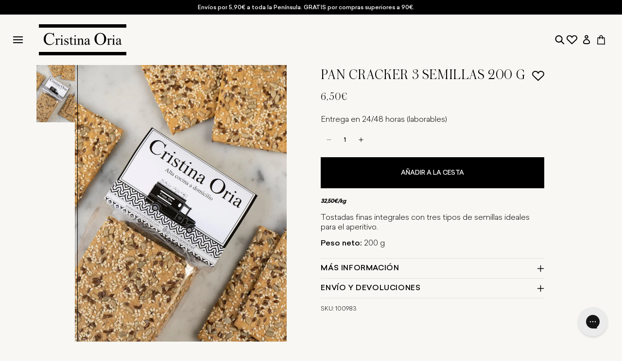

--- FILE ---
content_type: text/html; charset=utf-8
request_url: https://cristinaoria.com/products/pan-cracker-3-semillas-200-g-co
body_size: 105845
content:
<!doctype html>
<html class="no-js" lang="es">
  <head>
    
    <script data-cookieconsent="ignore">
      window.dataLayer = window.dataLayer || [];
      function gtag() {
        dataLayer.push(arguments);
      }
      gtag('consent', 'default', {
        ad_personalization: 'denied',
        ad_storage: 'denied',
        ad_user_data: 'denied',
        analytics_storage: 'denied',
        functionality_storage: 'denied',
        personalization_storage: 'denied',
        security_storage: 'granted',
        wait_for_update: 500,
      });
      gtag('set', 'ads_data_redaction', true);
      gtag('set', 'url_passthrough', false);
    </script>
    
    <!-- click tracking -->
<script>
    // function that gets the path of the clicked element.
   function gtm_get_click_element_path(element) {
    var el = element;
    if (el instanceof Node) {
      // Build the list of elements along the path
      var elList = [];
      do {
        if (el instanceof Element) {
          var classString = el.classList ? [].slice.call(el.classList).join('.') : '';
          var elementName = (el.tagName ? el.tagName.toLowerCase() : '') + 
              (classString ? '.' + classString : '') + 
              (el.id ? '#' + el.id : '');
          if (elementName) elList.unshift(elementName);
        }
        el = el.parentNode
      } while (el != null);
      // Get the stringified element object name
      var objString = element.toString().match(/\[object (\w+)\]/);
      var elementType = objString ? objString[1] : element.toString();
      var cssString = elList.join(' > ');
      // Return the CSS path as a string, prefixed with the element object name
      return cssString ? elementType + ': ' + cssString : elementType;
    }
   }
    
   window.addEventListener("click", function(event){

     // track clicks on any element and push it to Shopify customer events
     Shopify.analytics.publish("custom_click",{
         click_element : gtm_get_click_element_path(event.target) || '',
         click_id : event.target.id || '',
         click_classes : event.target.className || '',
         click_text : event.target.innerText || '',
         click_target : event.target.target || '',
         click_url : event.target.href || ''
     });

     // track link clicks and push it to Shopify customer events
     var closestLink = event.target.closest('a')
     if (closestLink){
       Shopify.analytics.publish("custom_link_click",{
         click_element : gtm_get_click_element_path(closestLink.target) || '',
         click_id : closestLink.id || '',
         click_classes : closestLink.className || '',
         click_text : closestLink.innerText || '',
         click_target : closestLink.target || '',
         click_url : closestLink.href || ''
       })
     }
  });
</script>
<!-- end of click tracking -->
    

    <meta charset="utf-8">
    <meta http-equiv="X-UA-Compatible" content="IE=edge">
    <meta name="viewport" content="width=device-width,initial-scale=1">

    <meta name="google-site-verification" content="vxuC1tF6eqNKPvkWbnttVPXUfnIDW23C5Is_R5b0m8Q">
    <meta name="google-site-verification" content="FTYQBGqjSPHBx7kioMhggToKMgFS2_lQS_p1D5jdoPc"><link rel="canonical" href="https://cristinaoria.com/products/pan-cracker-3-semillas-200-g-co"><script data-cookieconsent="ignore">
      document.addEventListener('DOMContentLoaded', function () {
        const urlParams = new URLSearchParams(window.location.search);
        if (urlParams.toString().includes('&section_id=')) {
          const meta = document.createElement('meta');
          meta.name = 'robots';
          meta.content = 'noindex';
          document.getElementsByTagName('head')[0].appendChild(meta);
        }
      });
    </script><link rel="icon" type="image/png" href="//cristinaoria.com/cdn/shop/files/Favicon.jpg?crop=center&height=32&v=1614350752&width=32"><title>Pan Cracker 3 Semillas 200 G
&ndash; Cristina Oria</title>
    

    
      <meta name="description" content="32,50€/kg Tostadas finas integrales con tres tipos de semillas ideales para el aperitivo. Peso neto: 200 g -- Ingredientes: harina de TRIGO integral, semillas de girasol (12%), semillas de SÉSAMO (10%), semillas de lino (9%), sal marina, aceite de oliva, virgen extra, levadura, extracto de TRIGO MALTEADO y harina de CE">
    

    <script data-cookieconsent="ignore">
      // Obtiene la URL actual
      var currentURL = window.location.href;

      // Crea la etiqueta meta
      var metaTag = document.createElement('meta');
      metaTag.name = 'robots';
      metaTag.content = 'noindex';

      // Comprobación condicional
      if (currentURL.includes('/cat_') || currentURL.includes('/CAT_')) {
        document.head.appendChild(metaTag);
      }
    </script>

    

    

<meta property="og:site_name" content="Cristina Oria">
<meta property="og:url" content="https://cristinaoria.com/products/pan-cracker-3-semillas-200-g-co">
<meta property="og:title" content="Pan Cracker 3 Semillas 200 G">
<meta property="og:type" content="product">
<meta property="og:description" content="32,50€/kg Tostadas finas integrales con tres tipos de semillas ideales para el aperitivo. Peso neto: 200 g -- Ingredientes: harina de TRIGO integral, semillas de girasol (12%), semillas de SÉSAMO (10%), semillas de lino (9%), sal marina, aceite de oliva, virgen extra, levadura, extracto de TRIGO MALTEADO y harina de CE"><meta property="og:image" content="http://cristinaoria.com/cdn/shop/products/reganapipasysesamo_web-724724.jpg?v=1695047792">
  <meta property="og:image:secure_url" content="https://cristinaoria.com/cdn/shop/products/reganapipasysesamo_web-724724.jpg?v=1695047792">
  <meta property="og:image:width" content="1000">
  <meta property="og:image:height" content="1500"><meta property="og:price:amount" content="6,50">
  <meta property="og:price:currency" content="EUR"><meta name="twitter:card" content="summary_large_image">
<meta name="twitter:title" content="Pan Cracker 3 Semillas 200 G">
<meta name="twitter:description" content="32,50€/kg Tostadas finas integrales con tres tipos de semillas ideales para el aperitivo. Peso neto: 200 g -- Ingredientes: harina de TRIGO integral, semillas de girasol (12%), semillas de SÉSAMO (10%), semillas de lino (9%), sal marina, aceite de oliva, virgen extra, levadura, extracto de TRIGO MALTEADO y harina de CE">


    <script src="//cristinaoria.com/cdn/shop/t/85/assets/constants.js?v=58251544750838685771709028994" defer="defer"></script>
    <script src="//cristinaoria.com/cdn/shop/t/85/assets/pubsub.js?v=158357773527763999511709028992" defer="defer"></script>
    <script src="//cristinaoria.com/cdn/shop/t/85/assets/global.js?v=42615535239041064391765798289" defer="defer"></script><script src="//cristinaoria.com/cdn/shop/t/85/assets/animations.js?v=88693664871331136111709028990" defer="defer"></script><script>window.performance && window.performance.mark && window.performance.mark('shopify.content_for_header.start');</script><meta id="shopify-digital-wallet" name="shopify-digital-wallet" content="/46831960219/digital_wallets/dialog">
<meta name="shopify-checkout-api-token" content="38e05d832a211cbc65f37c5bdcca981d">
<meta id="in-context-paypal-metadata" data-shop-id="46831960219" data-venmo-supported="false" data-environment="production" data-locale="es_ES" data-paypal-v4="true" data-currency="EUR">
<link rel="alternate" hreflang="x-default" href="https://cristinaoria.com/products/pan-cracker-3-semillas-200-g-co">
<link rel="alternate" hreflang="pt-PT" href="https://cristinaoria.com/pt-pt/products/pao-cracker-3-sementes-200-g-co">
<link rel="alternate" hreflang="es-ES" href="https://cristinaoria.com/products/pan-cracker-3-semillas-200-g-co">
<link rel="alternate" type="application/json+oembed" href="https://cristinaoria.com/products/pan-cracker-3-semillas-200-g-co.oembed">
<script async="async" src="/checkouts/internal/preloads.js?locale=es-ES"></script>
<link rel="preconnect" href="https://shop.app" crossorigin="anonymous">
<script async="async" src="https://shop.app/checkouts/internal/preloads.js?locale=es-ES&shop_id=46831960219" crossorigin="anonymous"></script>
<script id="apple-pay-shop-capabilities" type="application/json">{"shopId":46831960219,"countryCode":"ES","currencyCode":"EUR","merchantCapabilities":["supports3DS"],"merchantId":"gid:\/\/shopify\/Shop\/46831960219","merchantName":"Cristina Oria","requiredBillingContactFields":["postalAddress","email","phone"],"requiredShippingContactFields":["postalAddress","email","phone"],"shippingType":"shipping","supportedNetworks":["visa","maestro","masterCard","amex"],"total":{"type":"pending","label":"Cristina Oria","amount":"1.00"},"shopifyPaymentsEnabled":true,"supportsSubscriptions":true}</script>
<script id="shopify-features" type="application/json">{"accessToken":"38e05d832a211cbc65f37c5bdcca981d","betas":["rich-media-storefront-analytics"],"domain":"cristinaoria.com","predictiveSearch":true,"shopId":46831960219,"locale":"es"}</script>
<script>var Shopify = Shopify || {};
Shopify.shop = "cristinaoria.myshopify.com";
Shopify.locale = "es";
Shopify.currency = {"active":"EUR","rate":"1.0"};
Shopify.country = "ES";
Shopify.theme = {"name":"theme-cristina-oria\/main-dawn","id":158766465356,"schema_name":"Dawn","schema_version":"13.0.0","theme_store_id":null,"role":"main"};
Shopify.theme.handle = "null";
Shopify.theme.style = {"id":null,"handle":null};
Shopify.cdnHost = "cristinaoria.com/cdn";
Shopify.routes = Shopify.routes || {};
Shopify.routes.root = "/";</script>
<script type="module">!function(o){(o.Shopify=o.Shopify||{}).modules=!0}(window);</script>
<script>!function(o){function n(){var o=[];function n(){o.push(Array.prototype.slice.apply(arguments))}return n.q=o,n}var t=o.Shopify=o.Shopify||{};t.loadFeatures=n(),t.autoloadFeatures=n()}(window);</script>
<script>
  window.ShopifyPay = window.ShopifyPay || {};
  window.ShopifyPay.apiHost = "shop.app\/pay";
  window.ShopifyPay.redirectState = null;
</script>
<script id="shop-js-analytics" type="application/json">{"pageType":"product"}</script>
<script defer="defer" async type="module" src="//cristinaoria.com/cdn/shopifycloud/shop-js/modules/v2/client.init-shop-cart-sync_2Gr3Q33f.es.esm.js"></script>
<script defer="defer" async type="module" src="//cristinaoria.com/cdn/shopifycloud/shop-js/modules/v2/chunk.common_noJfOIa7.esm.js"></script>
<script defer="defer" async type="module" src="//cristinaoria.com/cdn/shopifycloud/shop-js/modules/v2/chunk.modal_Deo2FJQo.esm.js"></script>
<script type="module">
  await import("//cristinaoria.com/cdn/shopifycloud/shop-js/modules/v2/client.init-shop-cart-sync_2Gr3Q33f.es.esm.js");
await import("//cristinaoria.com/cdn/shopifycloud/shop-js/modules/v2/chunk.common_noJfOIa7.esm.js");
await import("//cristinaoria.com/cdn/shopifycloud/shop-js/modules/v2/chunk.modal_Deo2FJQo.esm.js");

  window.Shopify.SignInWithShop?.initShopCartSync?.({"fedCMEnabled":true,"windoidEnabled":true});

</script>
<script>
  window.Shopify = window.Shopify || {};
  if (!window.Shopify.featureAssets) window.Shopify.featureAssets = {};
  window.Shopify.featureAssets['shop-js'] = {"shop-cart-sync":["modules/v2/client.shop-cart-sync_CLKquFP5.es.esm.js","modules/v2/chunk.common_noJfOIa7.esm.js","modules/v2/chunk.modal_Deo2FJQo.esm.js"],"init-fed-cm":["modules/v2/client.init-fed-cm_UIHl99eI.es.esm.js","modules/v2/chunk.common_noJfOIa7.esm.js","modules/v2/chunk.modal_Deo2FJQo.esm.js"],"shop-cash-offers":["modules/v2/client.shop-cash-offers_CmfU17z0.es.esm.js","modules/v2/chunk.common_noJfOIa7.esm.js","modules/v2/chunk.modal_Deo2FJQo.esm.js"],"shop-login-button":["modules/v2/client.shop-login-button_TNcmr2ON.es.esm.js","modules/v2/chunk.common_noJfOIa7.esm.js","modules/v2/chunk.modal_Deo2FJQo.esm.js"],"pay-button":["modules/v2/client.pay-button_Bev6HBFS.es.esm.js","modules/v2/chunk.common_noJfOIa7.esm.js","modules/v2/chunk.modal_Deo2FJQo.esm.js"],"shop-button":["modules/v2/client.shop-button_D1FAYBb2.es.esm.js","modules/v2/chunk.common_noJfOIa7.esm.js","modules/v2/chunk.modal_Deo2FJQo.esm.js"],"avatar":["modules/v2/client.avatar_BTnouDA3.es.esm.js"],"init-windoid":["modules/v2/client.init-windoid_DEZXpPDW.es.esm.js","modules/v2/chunk.common_noJfOIa7.esm.js","modules/v2/chunk.modal_Deo2FJQo.esm.js"],"init-shop-for-new-customer-accounts":["modules/v2/client.init-shop-for-new-customer-accounts_BplbpZyb.es.esm.js","modules/v2/client.shop-login-button_TNcmr2ON.es.esm.js","modules/v2/chunk.common_noJfOIa7.esm.js","modules/v2/chunk.modal_Deo2FJQo.esm.js"],"init-shop-email-lookup-coordinator":["modules/v2/client.init-shop-email-lookup-coordinator_HqkMc84a.es.esm.js","modules/v2/chunk.common_noJfOIa7.esm.js","modules/v2/chunk.modal_Deo2FJQo.esm.js"],"init-shop-cart-sync":["modules/v2/client.init-shop-cart-sync_2Gr3Q33f.es.esm.js","modules/v2/chunk.common_noJfOIa7.esm.js","modules/v2/chunk.modal_Deo2FJQo.esm.js"],"shop-toast-manager":["modules/v2/client.shop-toast-manager_SugAQS8a.es.esm.js","modules/v2/chunk.common_noJfOIa7.esm.js","modules/v2/chunk.modal_Deo2FJQo.esm.js"],"init-customer-accounts":["modules/v2/client.init-customer-accounts_fxIyJgvX.es.esm.js","modules/v2/client.shop-login-button_TNcmr2ON.es.esm.js","modules/v2/chunk.common_noJfOIa7.esm.js","modules/v2/chunk.modal_Deo2FJQo.esm.js"],"init-customer-accounts-sign-up":["modules/v2/client.init-customer-accounts-sign-up_DnItKKRk.es.esm.js","modules/v2/client.shop-login-button_TNcmr2ON.es.esm.js","modules/v2/chunk.common_noJfOIa7.esm.js","modules/v2/chunk.modal_Deo2FJQo.esm.js"],"shop-follow-button":["modules/v2/client.shop-follow-button_Bfwbpk3m.es.esm.js","modules/v2/chunk.common_noJfOIa7.esm.js","modules/v2/chunk.modal_Deo2FJQo.esm.js"],"checkout-modal":["modules/v2/client.checkout-modal_BA6xEtNy.es.esm.js","modules/v2/chunk.common_noJfOIa7.esm.js","modules/v2/chunk.modal_Deo2FJQo.esm.js"],"shop-login":["modules/v2/client.shop-login_D2RP8Rbe.es.esm.js","modules/v2/chunk.common_noJfOIa7.esm.js","modules/v2/chunk.modal_Deo2FJQo.esm.js"],"lead-capture":["modules/v2/client.lead-capture_Dq1M6aah.es.esm.js","modules/v2/chunk.common_noJfOIa7.esm.js","modules/v2/chunk.modal_Deo2FJQo.esm.js"],"payment-terms":["modules/v2/client.payment-terms_DYWUeaxY.es.esm.js","modules/v2/chunk.common_noJfOIa7.esm.js","modules/v2/chunk.modal_Deo2FJQo.esm.js"]};
</script>
<script>(function() {
  var isLoaded = false;
  function asyncLoad() {
    if (isLoaded) return;
    isLoaded = true;
    var urls = ["https:\/\/app.covet.pics\/covet-pics-widget-inject.js?shop=cristinaoria.myshopify.com","https:\/\/config.gorgias.chat\/bundle-loader\/01HBG3WXW04YFYSVB2FVBVVH1S?source=shopify1click\u0026shop=cristinaoria.myshopify.com","https:\/\/static.klaviyo.com\/onsite\/js\/SsbPSa\/klaviyo.js?company_id=SsbPSa\u0026shop=cristinaoria.myshopify.com","https:\/\/s3.eu-west-1.amazonaws.com\/production-klarna-il-shopify-osm\/0b7fe7c4a98ef8166eeafee767bc667686567a25\/cristinaoria.myshopify.com-1758724952614.js?shop=cristinaoria.myshopify.com","https:\/\/cdn.9gtb.com\/loader.js?g_cvt_id=b977fd03-5364-48e0-9d2f-26be5eb551f1\u0026shop=cristinaoria.myshopify.com","https:\/\/cdn.pushowl.com\/latest\/sdks\/pushowl-shopify.js?subdomain=cristinaoria\u0026environment=production\u0026guid=6cb6f804-4d31-4053-92c2-7f28df0c35fd\u0026shop=cristinaoria.myshopify.com"];
    for (var i = 0; i < urls.length; i++) {
      var s = document.createElement('script');
      s.type = 'text/javascript';
      s.async = true;
      s.src = urls[i];
      var x = document.getElementsByTagName('script')[0];
      x.parentNode.insertBefore(s, x);
    }
  };
  if(window.attachEvent) {
    window.attachEvent('onload', asyncLoad);
  } else {
    window.addEventListener('load', asyncLoad, false);
  }
})();</script>
<script id="__st">var __st={"a":46831960219,"offset":3600,"reqid":"b159db93-2563-4bf3-863f-0591d6ae9f12-1769367777","pageurl":"cristinaoria.com\/products\/pan-cracker-3-semillas-200-g-co","u":"f933fdb9db6e","p":"product","rtyp":"product","rid":7052780372123};</script>
<script>window.ShopifyPaypalV4VisibilityTracking = true;</script>
<script id="captcha-bootstrap">!function(){'use strict';const t='contact',e='account',n='new_comment',o=[[t,t],['blogs',n],['comments',n],[t,'customer']],c=[[e,'customer_login'],[e,'guest_login'],[e,'recover_customer_password'],[e,'create_customer']],r=t=>t.map((([t,e])=>`form[action*='/${t}']:not([data-nocaptcha='true']) input[name='form_type'][value='${e}']`)).join(','),a=t=>()=>t?[...document.querySelectorAll(t)].map((t=>t.form)):[];function s(){const t=[...o],e=r(t);return a(e)}const i='password',u='form_key',d=['recaptcha-v3-token','g-recaptcha-response','h-captcha-response',i],f=()=>{try{return window.sessionStorage}catch{return}},m='__shopify_v',_=t=>t.elements[u];function p(t,e,n=!1){try{const o=window.sessionStorage,c=JSON.parse(o.getItem(e)),{data:r}=function(t){const{data:e,action:n}=t;return t[m]||n?{data:e,action:n}:{data:t,action:n}}(c);for(const[e,n]of Object.entries(r))t.elements[e]&&(t.elements[e].value=n);n&&o.removeItem(e)}catch(o){console.error('form repopulation failed',{error:o})}}const l='form_type',E='cptcha';function T(t){t.dataset[E]=!0}const w=window,h=w.document,L='Shopify',v='ce_forms',y='captcha';let A=!1;((t,e)=>{const n=(g='f06e6c50-85a8-45c8-87d0-21a2b65856fe',I='https://cdn.shopify.com/shopifycloud/storefront-forms-hcaptcha/ce_storefront_forms_captcha_hcaptcha.v1.5.2.iife.js',D={infoText:'Protegido por hCaptcha',privacyText:'Privacidad',termsText:'Términos'},(t,e,n)=>{const o=w[L][v],c=o.bindForm;if(c)return c(t,g,e,D).then(n);var r;o.q.push([[t,g,e,D],n]),r=I,A||(h.body.append(Object.assign(h.createElement('script'),{id:'captcha-provider',async:!0,src:r})),A=!0)});var g,I,D;w[L]=w[L]||{},w[L][v]=w[L][v]||{},w[L][v].q=[],w[L][y]=w[L][y]||{},w[L][y].protect=function(t,e){n(t,void 0,e),T(t)},Object.freeze(w[L][y]),function(t,e,n,w,h,L){const[v,y,A,g]=function(t,e,n){const i=e?o:[],u=t?c:[],d=[...i,...u],f=r(d),m=r(i),_=r(d.filter((([t,e])=>n.includes(e))));return[a(f),a(m),a(_),s()]}(w,h,L),I=t=>{const e=t.target;return e instanceof HTMLFormElement?e:e&&e.form},D=t=>v().includes(t);t.addEventListener('submit',(t=>{const e=I(t);if(!e)return;const n=D(e)&&!e.dataset.hcaptchaBound&&!e.dataset.recaptchaBound,o=_(e),c=g().includes(e)&&(!o||!o.value);(n||c)&&t.preventDefault(),c&&!n&&(function(t){try{if(!f())return;!function(t){const e=f();if(!e)return;const n=_(t);if(!n)return;const o=n.value;o&&e.removeItem(o)}(t);const e=Array.from(Array(32),(()=>Math.random().toString(36)[2])).join('');!function(t,e){_(t)||t.append(Object.assign(document.createElement('input'),{type:'hidden',name:u})),t.elements[u].value=e}(t,e),function(t,e){const n=f();if(!n)return;const o=[...t.querySelectorAll(`input[type='${i}']`)].map((({name:t})=>t)),c=[...d,...o],r={};for(const[a,s]of new FormData(t).entries())c.includes(a)||(r[a]=s);n.setItem(e,JSON.stringify({[m]:1,action:t.action,data:r}))}(t,e)}catch(e){console.error('failed to persist form',e)}}(e),e.submit())}));const S=(t,e)=>{t&&!t.dataset[E]&&(n(t,e.some((e=>e===t))),T(t))};for(const o of['focusin','change'])t.addEventListener(o,(t=>{const e=I(t);D(e)&&S(e,y())}));const B=e.get('form_key'),M=e.get(l),P=B&&M;t.addEventListener('DOMContentLoaded',(()=>{const t=y();if(P)for(const e of t)e.elements[l].value===M&&p(e,B);[...new Set([...A(),...v().filter((t=>'true'===t.dataset.shopifyCaptcha))])].forEach((e=>S(e,t)))}))}(h,new URLSearchParams(w.location.search),n,t,e,['guest_login'])})(!0,!0)}();</script>
<script integrity="sha256-4kQ18oKyAcykRKYeNunJcIwy7WH5gtpwJnB7kiuLZ1E=" data-source-attribution="shopify.loadfeatures" defer="defer" src="//cristinaoria.com/cdn/shopifycloud/storefront/assets/storefront/load_feature-a0a9edcb.js" crossorigin="anonymous"></script>
<script crossorigin="anonymous" defer="defer" src="//cristinaoria.com/cdn/shopifycloud/storefront/assets/shopify_pay/storefront-65b4c6d7.js?v=20250812"></script>
<script data-source-attribution="shopify.dynamic_checkout.dynamic.init">var Shopify=Shopify||{};Shopify.PaymentButton=Shopify.PaymentButton||{isStorefrontPortableWallets:!0,init:function(){window.Shopify.PaymentButton.init=function(){};var t=document.createElement("script");t.src="https://cristinaoria.com/cdn/shopifycloud/portable-wallets/latest/portable-wallets.es.js",t.type="module",document.head.appendChild(t)}};
</script>
<script data-source-attribution="shopify.dynamic_checkout.buyer_consent">
  function portableWalletsHideBuyerConsent(e){var t=document.getElementById("shopify-buyer-consent"),n=document.getElementById("shopify-subscription-policy-button");t&&n&&(t.classList.add("hidden"),t.setAttribute("aria-hidden","true"),n.removeEventListener("click",e))}function portableWalletsShowBuyerConsent(e){var t=document.getElementById("shopify-buyer-consent"),n=document.getElementById("shopify-subscription-policy-button");t&&n&&(t.classList.remove("hidden"),t.removeAttribute("aria-hidden"),n.addEventListener("click",e))}window.Shopify?.PaymentButton&&(window.Shopify.PaymentButton.hideBuyerConsent=portableWalletsHideBuyerConsent,window.Shopify.PaymentButton.showBuyerConsent=portableWalletsShowBuyerConsent);
</script>
<script data-source-attribution="shopify.dynamic_checkout.cart.bootstrap">document.addEventListener("DOMContentLoaded",(function(){function t(){return document.querySelector("shopify-accelerated-checkout-cart, shopify-accelerated-checkout")}if(t())Shopify.PaymentButton.init();else{new MutationObserver((function(e,n){t()&&(Shopify.PaymentButton.init(),n.disconnect())})).observe(document.body,{childList:!0,subtree:!0})}}));
</script>
<link id="shopify-accelerated-checkout-styles" rel="stylesheet" media="screen" href="https://cristinaoria.com/cdn/shopifycloud/portable-wallets/latest/accelerated-checkout-backwards-compat.css" crossorigin="anonymous">
<style id="shopify-accelerated-checkout-cart">
        #shopify-buyer-consent {
  margin-top: 1em;
  display: inline-block;
  width: 100%;
}

#shopify-buyer-consent.hidden {
  display: none;
}

#shopify-subscription-policy-button {
  background: none;
  border: none;
  padding: 0;
  text-decoration: underline;
  font-size: inherit;
  cursor: pointer;
}

#shopify-subscription-policy-button::before {
  box-shadow: none;
}

      </style>
<script id="sections-script" data-sections="header" defer="defer" src="//cristinaoria.com/cdn/shop/t/85/compiled_assets/scripts.js?v=179830"></script>
<script>window.performance && window.performance.mark && window.performance.mark('shopify.content_for_header.end');</script>
    

    <style data-shopify>
      
        :root,
        .color-scheme-1 {
          --color-background: 248,247,243;
        
          --gradient-background: #f8f7f3;
        

        

        --color-foreground: 0,0,0;
        --color-background-contrast: 201,193,162;
        --color-shadow: 0,0,0;
        --color-button: 0,0,0;
        --color-button-text: 255,255,255;
        --color-secondary-button: 248,247,243;
        --color-secondary-button-text: 0,0,0;
        --color-link: 0,0,0;
        --color-badge-foreground: 0,0,0;
        --color-badge-background: 248,247,243;
        --color-badge-border: 0,0,0;
        --payment-terms-background-color: rgb(248 247 243);
      }
      
        
        .color-scheme-2 {
          --color-background: 243,243,243;
        
          --gradient-background: #f3f3f3;
        

        

        --color-foreground: 18,18,18;
        --color-background-contrast: 179,179,179;
        --color-shadow: 18,18,18;
        --color-button: 18,18,18;
        --color-button-text: 243,243,243;
        --color-secondary-button: 243,243,243;
        --color-secondary-button-text: 18,18,18;
        --color-link: 18,18,18;
        --color-badge-foreground: 18,18,18;
        --color-badge-background: 243,243,243;
        --color-badge-border: 18,18,18;
        --payment-terms-background-color: rgb(243 243 243);
      }
      
        
        .color-scheme-3 {
          --color-background: 248,247,243;
        
          --gradient-background: #f8f7f3;
        

        

        --color-foreground: 0,0,0;
        --color-background-contrast: 201,193,162;
        --color-shadow: 255,255,255;
        --color-button: 255,255,255;
        --color-button-text: 255,255,255;
        --color-secondary-button: 248,247,243;
        --color-secondary-button-text: 255,255,255;
        --color-link: 255,255,255;
        --color-badge-foreground: 0,0,0;
        --color-badge-background: 248,247,243;
        --color-badge-border: 0,0,0;
        --payment-terms-background-color: rgb(248 247 243);
      }
      
        
        .color-scheme-4 {
          --color-background: 0,0,0;
        
          --gradient-background: #000000;
        

        

        --color-foreground: 255,255,255;
        --color-background-contrast: 128,128,128;
        --color-shadow: 0,0,0;
        --color-button: 0,0,0;
        --color-button-text: 255,255,255;
        --color-secondary-button: 0,0,0;
        --color-secondary-button-text: 255,255,255;
        --color-link: 255,255,255;
        --color-badge-foreground: 255,255,255;
        --color-badge-background: 0,0,0;
        --color-badge-border: 255,255,255;
        --payment-terms-background-color: rgb(0 0 0);
      }
      
        
        .color-scheme-5 {
          --color-background: 175,140,106;
        
          --gradient-background: #af8c6a;
        

        

        --color-foreground: 255,255,255;
        --color-background-contrast: 100,76,54;
        --color-shadow: 18,18,18;
        --color-button: 255,255,255;
        --color-button-text: 175,140,106;
        --color-secondary-button: 175,140,106;
        --color-secondary-button-text: 255,255,255;
        --color-link: 255,255,255;
        --color-badge-foreground: 255,255,255;
        --color-badge-background: 175,140,106;
        --color-badge-border: 255,255,255;
        --payment-terms-background-color: rgb(175 140 106);
      }
      
        
        .color-scheme-63dc298d-5474-46cd-8078-34807b903b7c {
          --color-background: 255,255,255;
        
          --gradient-background: #ffffff;
        

        

        --color-foreground: 0,0,0;
        --color-background-contrast: 191,191,191;
        --color-shadow: 0,0,0;
        --color-button: 0,0,0;
        --color-button-text: 255,255,255;
        --color-secondary-button: 255,255,255;
        --color-secondary-button-text: 0,0,0;
        --color-link: 0,0,0;
        --color-badge-foreground: 0,0,0;
        --color-badge-background: 255,255,255;
        --color-badge-border: 0,0,0;
        --payment-terms-background-color: rgb(255 255 255);
      }
      
        
        .color-scheme-12f3e738-dbc2-4f36-9eeb-adbaeca77418 {
          --color-background: 248,247,243;
        
          --gradient-background: #f8f7f3;
        

        

        --color-foreground: 255,255,255;
        --color-background-contrast: 201,193,162;
        --color-shadow: 0,0,0;
        --color-button: 0,0,0;
        --color-button-text: 255,255,255;
        --color-secondary-button: 248,247,243;
        --color-secondary-button-text: 0,0,0;
        --color-link: 0,0,0;
        --color-badge-foreground: 255,255,255;
        --color-badge-background: 248,247,243;
        --color-badge-border: 255,255,255;
        --payment-terms-background-color: rgb(248 247 243);
      }
      
        
        .color-scheme-d471e4cd-c1ac-4d50-b347-f9eb0e329aca {
          --color-background: 235,234,231;
        
          --gradient-background: #ebeae7;
        

        

        --color-foreground: 0,0,0;
        --color-background-contrast: 177,173,161;
        --color-shadow: 0,0,0;
        --color-button: 175,140,106;
        --color-button-text: 255,255,255;
        --color-secondary-button: 235,234,231;
        --color-secondary-button-text: 0,0,0;
        --color-link: 0,0,0;
        --color-badge-foreground: 0,0,0;
        --color-badge-background: 235,234,231;
        --color-badge-border: 0,0,0;
        --payment-terms-background-color: rgb(235 234 231);
      }
      
        
        .color-scheme-310ef919-0087-4e06-b7a0-a8a1e62d8e7f {
          --color-background: 248,247,243;
        
          --gradient-background: #f8f7f3;
        

        

        --color-foreground: 0,0,0;
        --color-background-contrast: 201,193,162;
        --color-shadow: 0,0,0;
        --color-button: 175,140,106;
        --color-button-text: 255,255,255;
        --color-secondary-button: 248,247,243;
        --color-secondary-button-text: 0,0,0;
        --color-link: 0,0,0;
        --color-badge-foreground: 0,0,0;
        --color-badge-background: 248,247,243;
        --color-badge-border: 0,0,0;
        --payment-terms-background-color: rgb(248 247 243);
      }
      
        
        .color-scheme-bca0cc97-59ab-4fa7-ac66-305eb5777d28 {
          --color-background: 255,255,255;
        
          --gradient-background: #ffffff;
        

        

        --color-foreground: 0,0,0;
        --color-background-contrast: 191,191,191;
        --color-shadow: 0,0,0;
        --color-button: 175,140,106;
        --color-button-text: 255,255,255;
        --color-secondary-button: 255,255,255;
        --color-secondary-button-text: 0,0,0;
        --color-link: 0,0,0;
        --color-badge-foreground: 0,0,0;
        --color-badge-background: 255,255,255;
        --color-badge-border: 0,0,0;
        --payment-terms-background-color: rgb(255 255 255);
      }
      

      body, .color-scheme-1, .color-scheme-2, .color-scheme-3, .color-scheme-4, .color-scheme-5, .color-scheme-63dc298d-5474-46cd-8078-34807b903b7c, .color-scheme-12f3e738-dbc2-4f36-9eeb-adbaeca77418, .color-scheme-d471e4cd-c1ac-4d50-b347-f9eb0e329aca, .color-scheme-310ef919-0087-4e06-b7a0-a8a1e62d8e7f, .color-scheme-bca0cc97-59ab-4fa7-ac66-305eb5777d28 {
        color: rgba(var(--color-foreground), 1);
        background-color: rgb(var(--color-background));
      }

      :root {
        -webkit-font-smoothing: antialiased;
        --font-body-family: 'Sailec';
        --font-body-style: normal;
        --font-body-weight: 300;
        --font-body-weight-bold: 500;

        --font-heading-family: 'Austin';
        --font-heading-style: normal;
        --font-heading-weight: 300;

        --font-body-scale: 1.0;
        --font-heading-scale: 1.0;

        --media-padding: px;
        --media-border-opacity: 0.05;
        --media-border-width: 0px;
        --media-radius: 0px;
        --media-shadow-opacity: 0.0;
        --media-shadow-horizontal-offset: 0px;
        --media-shadow-vertical-offset: 4px;
        --media-shadow-blur-radius: 5px;
        --media-shadow-visible: 0;

        --page-width: 125rem;
        --page-width-margin: 0rem;

        --product-card-image-padding: 0.0rem;
        --product-card-corner-radius: 0.0rem;
        --product-card-text-alignment: center;
        --product-card-border-width: 0.0rem;
        --product-card-border-opacity: 0.1;
        --product-card-shadow-opacity: 0.0;
        --product-card-shadow-visible: 0;
        --product-card-shadow-horizontal-offset: 0.0rem;
        --product-card-shadow-vertical-offset: 0.4rem;
        --product-card-shadow-blur-radius: 0.5rem;

        --collection-card-image-padding: 0.0rem;
        --collection-card-corner-radius: 0.0rem;
        --collection-card-text-alignment: left;
        --collection-card-border-width: 0.0rem;
        --collection-card-border-opacity: 0.1;
        --collection-card-shadow-opacity: 0.0;
        --collection-card-shadow-visible: 0;
        --collection-card-shadow-horizontal-offset: 0.0rem;
        --collection-card-shadow-vertical-offset: 0.4rem;
        --collection-card-shadow-blur-radius: 0.5rem;

        --blog-card-image-padding: 2.4rem;
        --blog-card-corner-radius: 0.0rem;
        --blog-card-text-alignment: left;
        --blog-card-border-width: 0.0rem;
        --blog-card-border-opacity: 0.1;
        --blog-card-shadow-opacity: 0.0;
        --blog-card-shadow-visible: 0;
        --blog-card-shadow-horizontal-offset: 0.0rem;
        --blog-card-shadow-vertical-offset: 0.4rem;
        --blog-card-shadow-blur-radius: 0.5rem;

        --badge-corner-radius: 4.0rem;

        --popup-border-width: 1px;
        --popup-border-opacity: 0.1;
        --popup-corner-radius: 0px;
        --popup-shadow-opacity: 0.05;
        --popup-shadow-horizontal-offset: 0px;
        --popup-shadow-vertical-offset: 4px;
        --popup-shadow-blur-radius: 5px;

        --drawer-border-width: 1px;
        --drawer-border-opacity: 0.1;
        --drawer-shadow-opacity: 0.0;
        --drawer-shadow-horizontal-offset: 0px;
        --drawer-shadow-vertical-offset: 4px;
        --drawer-shadow-blur-radius: 5px;

        --spacing-sections-desktop: 0px;
        --spacing-sections-mobile: 0px;

        --grid-desktop-vertical-spacing: 20px;
        --grid-desktop-horizontal-spacing: 20px;
        --grid-mobile-vertical-spacing: 10px;
        --grid-mobile-horizontal-spacing: 10px;

        --text-boxes-border-opacity: 0.1;
        --text-boxes-border-width: 0px;
        --text-boxes-radius: 0px;
        --text-boxes-shadow-opacity: 0.0;
        --text-boxes-shadow-visible: 0;
        --text-boxes-shadow-horizontal-offset: 0px;
        --text-boxes-shadow-vertical-offset: 4px;
        --text-boxes-shadow-blur-radius: 5px;

        --buttons-radius: 0px;
        --buttons-radius-outset: 0px;
        --buttons-border-width: 1px;
        --buttons-border-opacity: 1.0;
        --buttons-shadow-opacity: 0.0;
        --buttons-shadow-visible: 0;
        --buttons-shadow-horizontal-offset: 0px;
        --buttons-shadow-vertical-offset: 4px;
        --buttons-shadow-blur-radius: 5px;
        --buttons-border-offset: 0px;

        --inputs-radius: 0px;
        --inputs-border-width: 1px;
        --inputs-border-opacity: 1.0;
        --inputs-shadow-opacity: 0.0;
        --inputs-shadow-horizontal-offset: 0px;
        --inputs-margin-offset: 0px;
        --inputs-shadow-vertical-offset: 4px;
        --inputs-shadow-blur-radius: 5px;
        --inputs-radius-outset: 0px;

        --variant-pills-radius: 40px;
        --variant-pills-border-width: 1px;
        --variant-pills-border-opacity: 0.55;
        --variant-pills-shadow-opacity: 0.0;
        --variant-pills-shadow-horizontal-offset: 0px;
        --variant-pills-shadow-vertical-offset: 4px;
        --variant-pills-shadow-blur-radius: 5px;

        --announcement-height: 0;

        --header-height: 78px;
      }

      @media screen and (min-width: 750px) {
        :root {
          --header-height: 104px;
        }
      }

      *,
      *::before,
      *::after {
        box-sizing: inherit;
      }

      html {
        box-sizing: border-box;
        font-size: calc(var(--font-body-scale) * 62.5%);
        height: 100%;
      }

      body {
        display: grid;
        grid-template-rows: auto auto 1fr auto;
        grid-template-columns: 100%;
        min-height: 100%;
        margin: 0;
        font-size: 1.5rem;
        line-height: calc(1 + 0.3 / var(--font-body-scale));
        font-family: var(--font-body-family);
        font-style: var(--font-body-style);
        font-weight: var(--font-body-weight);
      }

      @media screen and (min-width: 750px) {
        body {
          font-size: 1.6rem;
        }
      }

      #MainContent {
        min-height: 50vh;
      }
    </style>

    <link href="//cristinaoria.com/cdn/shop/t/85/assets/base.css?v=125661718164156017991763382023" rel="stylesheet" type="text/css" media="all" />
    <link href="//cristinaoria.com/cdn/shop/t/85/assets/component-slider.css?v=98152459471686252581757318889" rel="stylesheet" type="text/css" media="all" />
    <link href="//cristinaoria.com/cdn/shop/t/85/assets/component-card.css?v=112368752907741287261753689870" rel="stylesheet" type="text/css" media="all" />
    <link href="//cristinaoria.com/cdn/shop/t/85/assets/quick-add.css?v=148444920592147388521764063321" rel="stylesheet" type="text/css" media="all" />
    <script src="//cristinaoria.com/cdn/shop/t/85/assets/product-form.js?v=113164442579724927771716299271" defer="defer"></script><link href="//cristinaoria.com/cdn/shop/t/85/assets/Sailec-Medium.woff2?v=12423756646528894071709723525" as="font" type="font/woff2" crossorigin>
    <link href="//cristinaoria.com/cdn/shop/t/85/assets/Sailec-Light.woff2?v=91375449227448165601709723523" as="font" type="font/woff2" crossorigin>
    <link href="//cristinaoria.com/cdn/shop/t/85/assets/Austin-Light.woff2?v=33296961406119861681709723522" as="font" type="font/woff2" crossorigin><link href="//cristinaoria.com/cdn/shop/t/85/assets/component-localization-form.css?v=78398704648848753641711030981" rel="stylesheet" type="text/css" media="all" />
      <script src="//cristinaoria.com/cdn/shop/t/85/assets/localization-form.js?v=169565320306168926741709028991" defer="defer"></script><link
        rel="stylesheet"
        href="//cristinaoria.com/cdn/shop/t/85/assets/component-predictive-search.css?v=159544817833183198641716985684"
        media="print"
        onload="this.media='all'"
      ><!-- Google Consent Mode -->
    <!--
      <script data-cookieconsent="ignore">
        window.dataLayer = window.dataLayer || [];
        function gtag() {
          dataLayer.push(arguments);
        }
        gtag('consent', 'default', {
          ad_personalization: 'denied',
          ad_storage: 'denied',
          ad_user_data: 'denied',
          analytics_storage: 'denied',
          functionality_storage: 'denied',
          personalization_storage: 'denied',
          security_storage: 'granted',
          wait_for_update: 500,
        });
        gtag('set', 'ads_data_redaction', true);
        gtag('set', 'url_passthrough', true);
      </script>
    -->
    <!-- End Google Consent Mode -->

    <!-- Microsoft UET integration script Consentmo -->
    <!-- Microsoft Consent Mode blocking script from Consentmo GDPR app -->
<script id="consentmo-mcm-integration-script">
  const uetIDs = '343187968'; // here you need to add the Microsoft tag ID/s
  function initUETTag(tagId, isGranted) {
    (function (w, d, t, r, u) {
      var f, n, i;
      (w[u] = w[u] || []),
        (f = function () {
          var o = {
            ti: tagId,
            enableAutoSpaTracking: true,
          };
          o.q = w[u];
          w[u] = new UET(o);
          w[u].push('consent', 'default', {
            ad_storage: isGranted ? 'granted' : 'denied',
          });

          w[u].push('pageLoad');
        }),
        (n = d.createElement(t)),
        (n.src = r),
        (n.async = 1),
        (n.onload = n.onreadystatechange =
          function () {
            var s = this.readyState;
            (s && s !== 'loaded' && s !== 'complete') || (f(), (n.onload = n.onreadystatechange = null));
          }),
        (i = d.getElementsByTagName(t)[0]),
        i.parentNode.insertBefore(n, i);
    })(window, document, 'script', '//bat.bing.com/bat.js', 'uetq');
  }

  function setMicrosoftConsent(type = 'default', isGranted = false, executeUET) {
    window.uetq = window.uetq || [];
    window.uetq.push('consent', type, {
      ad_storage: isGranted ? 'granted' : 'denied',
    });
    if (executeUET) {
      const uetIDsArr = uetIDs.split(',');
      uetIDsArr.forEach((uetID) => {
        initUETTag(uetID, isGranted);
      });
    }
  }
  document.addEventListener('consentmoSignal', function (eventData) {
    const consentPreferences = eventData.detail.preferences;
    const isMarketingEnabled = consentPreferences.marketing;
    const isConsentByInteraction = !eventData.detail.initialConsent;
    const gdprCache = localStorage.getItem('gdprCache') ? JSON.parse(localStorage.getItem('gdprCache')) : null;
    const updatedPreferences = gdprCache?.updatedPreferences;
    const cpdCookie = (document.cookie.match(
      /^(?:.*;)?\s*cookieconsent_preferences_disabled(\s*=\s*([^;]+)?)(?:.*)?$/
    ) || [, null])[1];
    if (cpdCookie === null) {
      setMicrosoftConsent('default', isMarketingEnabled);
      setMicrosoftConsent('update', isMarketingEnabled, true);
    } else {
      if (isConsentByInteraction) {
        setMicrosoftConsent('update', isMarketingEnabled);
      } else {
        if (typeof updatedPreferences !== 'undefined' && updatedPreferences !== null) {
          setMicrosoftConsent('default', isMarketingEnabled);
          setMicrosoftConsent('update', isMarketingEnabled, true);
        } else {
          setMicrosoftConsent('default', isMarketingEnabled, true);
        }
      }
    }
  });
</script>


    <script>
      document.documentElement.className = document.documentElement.className.replace('no-js', 'js');
      if (Shopify.designMode) {
        document.documentElement.classList.add('shopify-design-mode');
      }
    </script>
  <!-- BEGIN app block: shopify://apps/consentmo-gdpr/blocks/gdpr_cookie_consent/4fbe573f-a377-4fea-9801-3ee0858cae41 -->


<!-- END app block --><!-- BEGIN app block: shopify://apps/sc-easy-redirects/blocks/app/be3f8dbd-5d43-46b4-ba43-2d65046054c2 -->
    <!-- common for all pages -->
    
    
        
            <script src="https://cdn.shopify.com/extensions/264f3360-3201-4ab7-9087-2c63466c86a3/sc-easy-redirects-5/assets/esc-redirect-app.js" async></script>
        
    




<!-- END app block --><!-- BEGIN app block: shopify://apps/gift-reggie-gift-registry/blocks/app-embed-block/00fe746e-081c-46a2-a15d-bcbd6f41b0f0 --><script type="application/json" id="gift_reggie_data">
  {
    "storefrontAccessToken": null,
    "registryId": null,
    "registryAdmin": null,
    "customerId": null,
    

    "productId": 7052780372123,
    "rootUrl": "\/",
    "accountLoginUrl": "\/account\/login",
    "accountLoginReturnParam": "checkout_url=",
    "currentLanguage": null,

    "button_layout": "column",
    "button_order": "registry_wishlist",
    "button_alignment": "justify",
    "behavior_on_no_id": "disable",
    "wishlist_button_visibility": "nobody",
    "registry_button_visibility": "managers",
    "registry_button_behavior": "ajax",
    "online_store_version": "2",
    "button_location_override": ".product__info-wrapper .product-form",
    "button_location_override_position": "after",

    "wishlist_button_appearance": "bare",
    "registry_button_appearance": "bare",
    "wishlist_button_classname": "",
    "registry_button_classname": "button button--secondary",
    "wishlist_button_image_not_present": null,
    "wishlist_button_image_is_present": null,
    "registry_button_image": null,

    "checkout_button_selector": "#checkout",

    "i18n": {
      "wishlist": {
        "idleAdd": "Add to Wishlist",
        "idleRemove": "Remove from Wishlist",
        "pending": "...",
        "successAdd": "Added to Wishlist",
        "successRemove": "Removed from Wishlist",
        "noVariant": "Add to Wishlist",
        "error": "Error"
      },
      "registry": {
        "idleAdd": "Add to Registry",
        "idleRemove": "Remove from Registry",
        "pending": "...",
        "successAdd": "Added to Registry",
        "successRemove": "Removed from Registry",
        "noVariant": "Add to Registry",
        "error": "Error"
      }
    }
  }
</script><script type="application/json" data-gift-reggie-data-override>{"i18n":{"wishlist":{"idleAdd":"Add to Wishlist","idleRemove":"Remove from Wishlist","pending":"...","successAdd":"Added","successRemove":"Removed","noVariant":"Add to Wishlist","error":"Error"},"registry":{"idleAdd":"Añadir a la lista","idleRemove":"Borrar de la lista","pending":"...","successAdd":"Añadido","successRemove":"Borrado","noVariant":"Add to Registry","error":"Error"}}}</script>
<style>
  :root {
    --gift-reggie-wishlist-button-background-color: #ffffff;
    --gift-reggie-wishlist-button-text-color: #333333;
    --gift-reggie-registry-button-background-color: #ffffff;
    --gift-reggie-registry-button-text-color: #333333;
  }
</style><style>
    
  </style>
<!-- END app block --><!-- BEGIN app block: shopify://apps/langify/blocks/langify/b50c2edb-8c63-4e36-9e7c-a7fdd62ddb8f --><!-- BEGIN app snippet: ly-switcher-factory -->




<style>
  .ly-switcher-wrapper.ly-hide, .ly-recommendation.ly-hide, .ly-recommendation .ly-submit-btn {
    display: none !important;
  }

  #ly-switcher-factory-template {
    display: none;
  }.ly-languages-switcher ul > li[key="es"] {
        order: 1 !important;
      }
      .ly-popup-modal .ly-popup-modal-content ul > li[key="es"],
      .ly-languages-switcher.ly-links a[data-language-code="es"] {
        order: 1 !important;
      }.ly-languages-switcher ul > li[key="fr"] {
        order: 2 !important;
      }
      .ly-popup-modal .ly-popup-modal-content ul > li[key="fr"],
      .ly-languages-switcher.ly-links a[data-language-code="fr"] {
        order: 2 !important;
      }.ly-languages-switcher ul > li[key="pt-PT"] {
        order: 3 !important;
      }
      .ly-popup-modal .ly-popup-modal-content ul > li[key="pt-PT"],
      .ly-languages-switcher.ly-links a[data-language-code="pt-PT"] {
        order: 3 !important;
      }
      .ly-breakpoint-1 { display: none; }
      @media (min-width:0px)  {
        .ly-breakpoint-1 { display: flex; }

        .ly-recommendation .ly-banner-content, 
        .ly-recommendation .ly-popup-modal-content {
          font-size: 14px !important;
          color: #000 !important;
          background: #fff !important;
          border-radius: 0px !important;
          border-width: 0px !important;
          border-color: #000 !important;
        }
        .ly-recommendation-form button[type="submit"] {
          font-size: 14px !important;
          color: #fff !important;
          background: #999 !important;
        }
      }


  
</style>


<template id="ly-switcher-factory-template">
<div data-breakpoint="0" class="ly-switcher-wrapper ly-breakpoint-1 custom ly-custom ly-hide" style="font-size: 14px; "><div data-dropup="false" onclick="langify.switcher.toggleSwitcherOpen(this)" class="ly-languages-switcher ly-custom-dropdown-switcher ly-bright-theme" style=" margin: 0px 0px;">
          <span role="button" tabindex="0" aria-label="Selected language: Español" aria-expanded="false" aria-controls="languagesSwitcherList-1" class="ly-custom-dropdown-current" style="background: #fff; color: #000;  border-style: solid; border-width: 0px; border-radius: 0px; border-color: #000;  padding: 0px 0px;"><i class="ly-icon ly-flag-icon ly-flag-icon-es es "></i><span class="ly-custom-dropdown-current-inner ly-custom-dropdown-current-inner-text">Español
</span>
<div aria-hidden="true" class="ly-arrow ly-arrow-black stroke" style="vertical-align: middle; width: 14.0px; height: 14.0px;">
        <svg xmlns="http://www.w3.org/2000/svg" viewBox="0 0 14.0 14.0" height="14.0px" width="14.0px" style="position: absolute;">
          <path d="M1 4.5 L7.0 10.5 L13.0 4.5" fill="transparent" stroke="#000" stroke-width="1px"/>
        </svg>
      </div>
          </span>
          <ul id="languagesSwitcherList-1" role="list" class="ly-custom-dropdown-list ly-is-open ly-bright-theme" style="background: #fff; color: #000;  border-style: solid; border-width: 0px; border-radius: 0px; border-color: #000;"><li key="es" style="color: #000;  margin: 0px 0px; padding: 0px 0px;" tabindex="-1">
                  <a class="ly-custom-dropdown-list-element ly-languages-switcher-link ly-bright-theme"
                    href="#"
                      data-language-code="es" 
                    
                    data-ly-locked="true" rel="nofollow"><i class="ly-icon ly-flag-icon ly-flag-icon-es"></i><span class="ly-custom-dropdown-list-element-right">Español</span></a>
                </li></ul>
        </div></div>
</template><link rel="preload stylesheet" href="https://cdn.shopify.com/extensions/019a5e5e-a484-720d-b1ab-d37a963e7bba/extension-langify-79/assets/langify-flags.css" as="style" media="print" onload="this.media='all'; this.onload=null;"><!-- END app snippet -->

<script>
  var langify = window.langify || {};
  var customContents = {};
  var customContents_image = {};
  var langifySettingsOverwrites = {};
  var defaultSettings = {
    debug: false,               // BOOL : Enable/disable console logs
    observe: true,              // BOOL : Enable/disable the entire mutation observer (off switch)
    observeLinks: false,
    observeImages: true,
    observeCustomContents: true,
    maxMutations: 5,
    timeout: 100,               // INT : Milliseconds to wait after a mutation, before the next mutation event will be allowed for the element
    linksBlacklist: [],
    usePlaceholderMatching: false
  };

  if(langify.settings) { 
    langifySettingsOverwrites = Object.assign({}, langify.settings);
    langify.settings = Object.assign(defaultSettings, langify.settings); 
  } else { 
    langify.settings = defaultSettings; 
  }

  langify.settings.theme = null;
  langify.settings.switcher = {"customCSS":"","languageDetection":false,"languageDetectionDefault":"es","enableDefaultLanguage":false,"breakpoints":[{"key":0,"label":"0px","config":{"type":"custom","corner":"bottom_right","position":"custom","show_flags":true,"rectangle_icons":true,"square_icons":false,"round_icons":false,"show_label":true,"show_custom_name":true,"show_name":false,"show_iso_code":false,"is_dark":false,"is_transparent":false,"is_dropup":false,"arrow_size":100,"arrow_width":1,"arrow_filled":false,"h_space":0,"v_space":0,"h_item_space":0,"v_item_space":0,"h_item_padding":0,"v_item_padding":0,"text_color":"#000","link_color":"#000","arrow_color":"#000","bg_color":"#fff","border_color":"#000","border_width":0,"border_radius":0,"fontsize":14,"button_bg_color":"#999","button_text_color":"#fff","recommendation_fontsize":14,"recommendation_border_width":0,"recommendation_border_radius":0,"recommendation_text_color":"#000","recommendation_link_color":"#000","recommendation_button_bg_color":"#999","recommendation_button_text_color":"#fff","recommendation_bg_color":"#fff","recommendation_border_color":"#000","currency_switcher_enabled":false,"show_currency_selector":false,"show_country_selector_inside_popup":false,"show_currency_selector_inside_popup":false,"country_switcher_enabled":false,"country_switcher_format":"[[country_name]] ([[country_currency_code]] [[country_currency_symbol]])","popup_switcher_type":"links_list","popup_show_world_icon":false,"use_submit_button":false}}],"languages":[{"iso_code":"es","country_code":null,"currency_code":null,"root_url":"\/","name":"Spanish","primary":true,"domain":"cristinaoria.com","published":true,"custom_name":false},{"iso_code":"fr","country_code":null,"currency_code":null,"root_url":"\/fr","name":"French","primary":false,"domain":false,"published":true,"custom_name":false},{"iso_code":"pt-PT","country_code":null,"currency_code":null,"root_url":"\/pt-PT","name":"Portuguese (Portugal)","primary":false,"domain":false,"published":true,"custom_name":false}],"marketLanguages":null,"recommendation_enabled":false,"recommendation_type":"popup","recommendation_switcher_key":-1,"recommendation_strings":{},"recommendation":{"recommendation_backdrop_show":true,"recommendation_corner":"center_center","recommendation_banner_corner":"top","recommendation_fontsize":14,"recommendation_border_width":0,"recommendation_border_radius":0,"recommendation_text_color":"#000","recommendation_link_color":"#000","recommendation_button_bg_color":"#999","recommendation_button_text_color":"#fff","recommendation_bg_color":"#fff","recommendation_border_color":"#000"}};
  if(langify.settings.switcher === null) {
    langify.settings.switcher = {};
  }
  langify.settings.switcher.customIcons = null;

  langify.locale = langify.locale || {
    country_code: "ES",
    language_code: "es",
    currency_code: null,
    primary: true,
    iso_code: "es",
    root_url: "\/",
    language_id: "ly207417",
    shop_url: "https:\/\/cristinaoria.com",
    domain_feature_enabled: null,
    languages: [{
        iso_code: "es",
        root_url: "\/",
        domain: null,
      },]
  };

  langify.localization = {
    available_countries: ["Albania","Alemania","Austria","Bélgica","Bielorrusia","Bosnia y Herzegovina","Bulgaria","Chequia","Ciudad del Vaticano","Croacia","Dinamarca","Eslovaquia","Eslovenia","España","Estonia","Finlandia","Francia","Georgia","Gibraltar","Grecia","Groenlandia","Guadalupe","Guernesey","Hungría","Irlanda","Isla de Man","Islandia","Islas Aland","Islas Feroe","Italia","Jersey","Kosovo","Letonia","Liechtenstein","Lituania","Luxemburgo","Macedonia del Norte","Mayotte","Moldavia","Mónaco","Montenegro","Noruega","Países Bajos","Polonia","Portugal","Reino Unido","Rumanía","San Marino","Serbia","Suecia","Suiza","Svalbard y Jan Mayen","Ucrania"],
    available_languages: [{"shop_locale":{"locale":"es","enabled":true,"primary":true,"published":true}}],
    country: "España",
    language: {"shop_locale":{"locale":"es","enabled":true,"primary":true,"published":true}},
    market: {
      handle: "es",
      id: 167411867,
      metafields: {"error":"json not allowed for this object"},
    }
  };

  // Disable link correction ALWAYS on languages with mapped domains
  
  if(langify.locale.root_url == '/') {
    langify.settings.observeLinks = false;
  }


  function extractImageObject(val) {
  if (!val || val === '') return false;

  // Handle src-sets (e.g., "image_600x600.jpg 1x, image_1200x1200.jpg 2x")
  if (val.search(/([0-9]+w?h?x?,)/gi) > -1) {
    val = val.split(/([0-9]+w?h?x?,)/gi)[0];
  }

  const hostBegin = val.indexOf('//') !== -1 ? val.indexOf('//') : 0;
  const hostEnd = val.lastIndexOf('/') + 1;
  const host = val.substring(hostBegin, hostEnd);
  let afterHost = val.substring(hostEnd);

  // Remove query/hash fragments
  afterHost = afterHost.split('#')[0].split('?')[0];

  // Extract name before any Shopify modifiers or file extension
  // e.g., "photo_600x600_crop_center@2x.jpg" → "photo"
  const name = afterHost.replace(
    /(_[0-9]+x[0-9]*|_{width}x|_{size})?(_crop_(top|center|bottom|left|right))?(@[0-9]*x)?(\.progressive)?(\.(png\.jpg|jpe?g|png|gif|webp))?$/i,
    ''
  );

  // Extract file extension (if any)
  let type = '';
  const match = afterHost.match(/\.(png\.jpg|jpe?g|png|gif|webp)$/i);
  if (match) {
    type = match[1].replace('png.jpg', 'jpg'); // fix weird double-extension cases
  }

  // Clean file name with extension or suffixes normalized
  const file = afterHost.replace(
    /(_[0-9]+x[0-9]*|_{width}x|_{size})?(_crop_(top|center|bottom|left|right))?(@[0-9]*x)?(\.progressive)?(\.(png\.jpg|jpe?g|png|gif|webp))?$/i,
    type ? '.' + type : ''
  );

  return { host, name, type, file };
}



  /* Custom Contents Section*/
  var customContents = {};

  // Images Section
  

</script><link rel="preload stylesheet" href="https://cdn.shopify.com/extensions/019a5e5e-a484-720d-b1ab-d37a963e7bba/extension-langify-79/assets/langify-lib.css" as="style" media="print" onload="this.media='all'; this.onload=null;"><!-- END app block --><!-- BEGIN app block: shopify://apps/doofinder-search-discovery/blocks/doofinder-script/1abc6bc6-ff36-4a37-9034-effae4a47cf6 -->
  <script>
    (function(w, k) {w[k] = window[k] || function () { (window[k].q = window[k].q || []).push(arguments) }})(window, "doofinderApp")
    var dfKvCustomerEmail = "";

    doofinderApp("config", "currency", Shopify.currency.active);
    doofinderApp("config", "language", Shopify.locale);
    var context = Shopify.country;
    
    doofinderApp("config", "priceName", context);
    localStorage.setItem("shopify-language", Shopify.locale);

    doofinderApp("init", "layer", {
      params:{
        "":{
          exclude: {
            not_published_in: [context]
          }
        },
        "product":{
          exclude: {
            not_published_in: [context]
          }
        }
      }
    });
  </script>

  <script src="https://eu1-config.doofinder.com/2.x/8044f9bc-f955-4dcf-a742-b77d4193d600.js" async></script>



<!-- END app block --><script src="https://cdn.shopify.com/extensions/6da6ffdd-cf2b-4a18-80e5-578ff81399ca/klarna-on-site-messaging-33/assets/index.js" type="text/javascript" defer="defer"></script>
<script src="https://cdn.shopify.com/extensions/019be66f-5f17-77b2-bafa-5c201cf4bad9/gift-reggie-gift-registry-127/assets/app-embed-block.js" type="text/javascript" defer="defer"></script>
<link href="https://cdn.shopify.com/extensions/019be66f-5f17-77b2-bafa-5c201cf4bad9/gift-reggie-gift-registry-127/assets/app-embed-block.css" rel="stylesheet" type="text/css" media="all">
<link href="https://cdn.shopify.com/extensions/019be7a1-4e55-70a8-959d-ea5101b70f67/swish-wishlist-king-219/assets/component-wishlist-button-block.css" rel="stylesheet" type="text/css" media="all">
<script src="https://cdn.shopify.com/extensions/019a5e5e-a484-720d-b1ab-d37a963e7bba/extension-langify-79/assets/langify-lib.js" type="text/javascript" defer="defer"></script>
<script src="https://cdn.shopify.com/extensions/019ba2a8-ed65-7a70-888b-d2b0a44d500b/orbe-1-414/assets/orbe.min.js" type="text/javascript" defer="defer"></script>
<link href="https://cdn.shopify.com/extensions/019ba2a8-ed65-7a70-888b-d2b0a44d500b/orbe-1-414/assets/md-app-modal.min.css" rel="stylesheet" type="text/css" media="all">
<script src="https://cdn.shopify.com/extensions/019be9e8-7389-72d2-90ad-753cce315171/consentmo-gdpr-595/assets/consentmo_cookie_consent.js" type="text/javascript" defer="defer"></script>
<link href="https://monorail-edge.shopifysvc.com" rel="dns-prefetch">
<script>(function(){if ("sendBeacon" in navigator && "performance" in window) {try {var session_token_from_headers = performance.getEntriesByType('navigation')[0].serverTiming.find(x => x.name == '_s').description;} catch {var session_token_from_headers = undefined;}var session_cookie_matches = document.cookie.match(/_shopify_s=([^;]*)/);var session_token_from_cookie = session_cookie_matches && session_cookie_matches.length === 2 ? session_cookie_matches[1] : "";var session_token = session_token_from_headers || session_token_from_cookie || "";function handle_abandonment_event(e) {var entries = performance.getEntries().filter(function(entry) {return /monorail-edge.shopifysvc.com/.test(entry.name);});if (!window.abandonment_tracked && entries.length === 0) {window.abandonment_tracked = true;var currentMs = Date.now();var navigation_start = performance.timing.navigationStart;var payload = {shop_id: 46831960219,url: window.location.href,navigation_start,duration: currentMs - navigation_start,session_token,page_type: "product"};window.navigator.sendBeacon("https://monorail-edge.shopifysvc.com/v1/produce", JSON.stringify({schema_id: "online_store_buyer_site_abandonment/1.1",payload: payload,metadata: {event_created_at_ms: currentMs,event_sent_at_ms: currentMs}}));}}window.addEventListener('pagehide', handle_abandonment_event);}}());</script>
<script id="web-pixels-manager-setup">(function e(e,d,r,n,o){if(void 0===o&&(o={}),!Boolean(null===(a=null===(i=window.Shopify)||void 0===i?void 0:i.analytics)||void 0===a?void 0:a.replayQueue)){var i,a;window.Shopify=window.Shopify||{};var t=window.Shopify;t.analytics=t.analytics||{};var s=t.analytics;s.replayQueue=[],s.publish=function(e,d,r){return s.replayQueue.push([e,d,r]),!0};try{self.performance.mark("wpm:start")}catch(e){}var l=function(){var e={modern:/Edge?\/(1{2}[4-9]|1[2-9]\d|[2-9]\d{2}|\d{4,})\.\d+(\.\d+|)|Firefox\/(1{2}[4-9]|1[2-9]\d|[2-9]\d{2}|\d{4,})\.\d+(\.\d+|)|Chrom(ium|e)\/(9{2}|\d{3,})\.\d+(\.\d+|)|(Maci|X1{2}).+ Version\/(15\.\d+|(1[6-9]|[2-9]\d|\d{3,})\.\d+)([,.]\d+|)( \(\w+\)|)( Mobile\/\w+|) Safari\/|Chrome.+OPR\/(9{2}|\d{3,})\.\d+\.\d+|(CPU[ +]OS|iPhone[ +]OS|CPU[ +]iPhone|CPU IPhone OS|CPU iPad OS)[ +]+(15[._]\d+|(1[6-9]|[2-9]\d|\d{3,})[._]\d+)([._]\d+|)|Android:?[ /-](13[3-9]|1[4-9]\d|[2-9]\d{2}|\d{4,})(\.\d+|)(\.\d+|)|Android.+Firefox\/(13[5-9]|1[4-9]\d|[2-9]\d{2}|\d{4,})\.\d+(\.\d+|)|Android.+Chrom(ium|e)\/(13[3-9]|1[4-9]\d|[2-9]\d{2}|\d{4,})\.\d+(\.\d+|)|SamsungBrowser\/([2-9]\d|\d{3,})\.\d+/,legacy:/Edge?\/(1[6-9]|[2-9]\d|\d{3,})\.\d+(\.\d+|)|Firefox\/(5[4-9]|[6-9]\d|\d{3,})\.\d+(\.\d+|)|Chrom(ium|e)\/(5[1-9]|[6-9]\d|\d{3,})\.\d+(\.\d+|)([\d.]+$|.*Safari\/(?![\d.]+ Edge\/[\d.]+$))|(Maci|X1{2}).+ Version\/(10\.\d+|(1[1-9]|[2-9]\d|\d{3,})\.\d+)([,.]\d+|)( \(\w+\)|)( Mobile\/\w+|) Safari\/|Chrome.+OPR\/(3[89]|[4-9]\d|\d{3,})\.\d+\.\d+|(CPU[ +]OS|iPhone[ +]OS|CPU[ +]iPhone|CPU IPhone OS|CPU iPad OS)[ +]+(10[._]\d+|(1[1-9]|[2-9]\d|\d{3,})[._]\d+)([._]\d+|)|Android:?[ /-](13[3-9]|1[4-9]\d|[2-9]\d{2}|\d{4,})(\.\d+|)(\.\d+|)|Mobile Safari.+OPR\/([89]\d|\d{3,})\.\d+\.\d+|Android.+Firefox\/(13[5-9]|1[4-9]\d|[2-9]\d{2}|\d{4,})\.\d+(\.\d+|)|Android.+Chrom(ium|e)\/(13[3-9]|1[4-9]\d|[2-9]\d{2}|\d{4,})\.\d+(\.\d+|)|Android.+(UC? ?Browser|UCWEB|U3)[ /]?(15\.([5-9]|\d{2,})|(1[6-9]|[2-9]\d|\d{3,})\.\d+)\.\d+|SamsungBrowser\/(5\.\d+|([6-9]|\d{2,})\.\d+)|Android.+MQ{2}Browser\/(14(\.(9|\d{2,})|)|(1[5-9]|[2-9]\d|\d{3,})(\.\d+|))(\.\d+|)|K[Aa][Ii]OS\/(3\.\d+|([4-9]|\d{2,})\.\d+)(\.\d+|)/},d=e.modern,r=e.legacy,n=navigator.userAgent;return n.match(d)?"modern":n.match(r)?"legacy":"unknown"}(),u="modern"===l?"modern":"legacy",c=(null!=n?n:{modern:"",legacy:""})[u],f=function(e){return[e.baseUrl,"/wpm","/b",e.hashVersion,"modern"===e.buildTarget?"m":"l",".js"].join("")}({baseUrl:d,hashVersion:r,buildTarget:u}),m=function(e){var d=e.version,r=e.bundleTarget,n=e.surface,o=e.pageUrl,i=e.monorailEndpoint;return{emit:function(e){var a=e.status,t=e.errorMsg,s=(new Date).getTime(),l=JSON.stringify({metadata:{event_sent_at_ms:s},events:[{schema_id:"web_pixels_manager_load/3.1",payload:{version:d,bundle_target:r,page_url:o,status:a,surface:n,error_msg:t},metadata:{event_created_at_ms:s}}]});if(!i)return console&&console.warn&&console.warn("[Web Pixels Manager] No Monorail endpoint provided, skipping logging."),!1;try{return self.navigator.sendBeacon.bind(self.navigator)(i,l)}catch(e){}var u=new XMLHttpRequest;try{return u.open("POST",i,!0),u.setRequestHeader("Content-Type","text/plain"),u.send(l),!0}catch(e){return console&&console.warn&&console.warn("[Web Pixels Manager] Got an unhandled error while logging to Monorail."),!1}}}}({version:r,bundleTarget:l,surface:e.surface,pageUrl:self.location.href,monorailEndpoint:e.monorailEndpoint});try{o.browserTarget=l,function(e){var d=e.src,r=e.async,n=void 0===r||r,o=e.onload,i=e.onerror,a=e.sri,t=e.scriptDataAttributes,s=void 0===t?{}:t,l=document.createElement("script"),u=document.querySelector("head"),c=document.querySelector("body");if(l.async=n,l.src=d,a&&(l.integrity=a,l.crossOrigin="anonymous"),s)for(var f in s)if(Object.prototype.hasOwnProperty.call(s,f))try{l.dataset[f]=s[f]}catch(e){}if(o&&l.addEventListener("load",o),i&&l.addEventListener("error",i),u)u.appendChild(l);else{if(!c)throw new Error("Did not find a head or body element to append the script");c.appendChild(l)}}({src:f,async:!0,onload:function(){if(!function(){var e,d;return Boolean(null===(d=null===(e=window.Shopify)||void 0===e?void 0:e.analytics)||void 0===d?void 0:d.initialized)}()){var d=window.webPixelsManager.init(e)||void 0;if(d){var r=window.Shopify.analytics;r.replayQueue.forEach((function(e){var r=e[0],n=e[1],o=e[2];d.publishCustomEvent(r,n,o)})),r.replayQueue=[],r.publish=d.publishCustomEvent,r.visitor=d.visitor,r.initialized=!0}}},onerror:function(){return m.emit({status:"failed",errorMsg:"".concat(f," has failed to load")})},sri:function(e){var d=/^sha384-[A-Za-z0-9+/=]+$/;return"string"==typeof e&&d.test(e)}(c)?c:"",scriptDataAttributes:o}),m.emit({status:"loading"})}catch(e){m.emit({status:"failed",errorMsg:(null==e?void 0:e.message)||"Unknown error"})}}})({shopId: 46831960219,storefrontBaseUrl: "https://cristinaoria.com",extensionsBaseUrl: "https://extensions.shopifycdn.com/cdn/shopifycloud/web-pixels-manager",monorailEndpoint: "https://monorail-edge.shopifysvc.com/unstable/produce_batch",surface: "storefront-renderer",enabledBetaFlags: ["2dca8a86"],webPixelsConfigList: [{"id":"3782115660","configuration":"{\"accountID\":\"SsbPSa\",\"webPixelConfig\":\"eyJlbmFibGVBZGRlZFRvQ2FydEV2ZW50cyI6IHRydWV9\"}","eventPayloadVersion":"v1","runtimeContext":"STRICT","scriptVersion":"524f6c1ee37bacdca7657a665bdca589","type":"APP","apiClientId":123074,"privacyPurposes":["ANALYTICS","MARKETING"],"dataSharingAdjustments":{"protectedCustomerApprovalScopes":["read_customer_address","read_customer_email","read_customer_name","read_customer_personal_data","read_customer_phone"]}},{"id":"3522888012","configuration":"{\"installation_id\":\"8044f9bc-f955-4dcf-a742-b77d4193d600\",\"region\":\"eu1\"}","eventPayloadVersion":"v1","runtimeContext":"STRICT","scriptVersion":"2061f8ea39b7d2e31c8b851469aba871","type":"APP","apiClientId":199361,"privacyPurposes":["ANALYTICS","MARKETING","SALE_OF_DATA"],"dataSharingAdjustments":{"protectedCustomerApprovalScopes":["read_customer_personal_data"]}},{"id":"2476343628","configuration":"{\"config\":\"{\\\"google_tag_ids\\\":[\\\"AW-880198147\\\",\\\"GT-MKRL4LNJ\\\",\\\"GT-PZVKXPS\\\",\\\"G-W9BZS2LKTV\\\"],\\\"target_country\\\":\\\"ZZ\\\",\\\"gtag_events\\\":[{\\\"type\\\":\\\"search\\\",\\\"action_label\\\":[\\\"AW-880198147\\\/cR_ACPqP-LsYEIOE26MD\\\",\\\"MC-B6B6F0TRMH\\\",\\\"G-W9BZS2LKTV\\\"]},{\\\"type\\\":\\\"begin_checkout\\\",\\\"action_label\\\":[\\\"AW-880198147\\\/FKzBCPiQ-LsYEIOE26MD\\\",\\\"MC-B6B6F0TRMH\\\",\\\"G-W9BZS2LKTV\\\"]},{\\\"type\\\":\\\"view_item\\\",\\\"action_label\\\":[\\\"AW-880198147\\\/NH8SCPeP-LsYEIOE26MD\\\",\\\"MC-GXF089HF0J\\\",\\\"MC-B6B6F0TRMH\\\",\\\"G-W9BZS2LKTV\\\"]},{\\\"type\\\":\\\"purchase\\\",\\\"action_label\\\":[\\\"AW-880198147\\\/zXH8CPGP-LsYEIOE26MD\\\",\\\"MC-GXF089HF0J\\\",\\\"MC-B6B6F0TRMH\\\",\\\"G-W9BZS2LKTV\\\"]},{\\\"type\\\":\\\"page_view\\\",\\\"action_label\\\":[\\\"AW-880198147\\\/i_cjCPSP-LsYEIOE26MD\\\",\\\"MC-GXF089HF0J\\\",\\\"MC-B6B6F0TRMH\\\",\\\"G-W9BZS2LKTV\\\"]},{\\\"type\\\":\\\"add_payment_info\\\",\\\"action_label\\\":[\\\"AW-880198147\\\/oRq2CPuQ-LsYEIOE26MD\\\",\\\"MC-B6B6F0TRMH\\\",\\\"G-W9BZS2LKTV\\\"]},{\\\"type\\\":\\\"add_to_cart\\\",\\\"action_label\\\":[\\\"AW-880198147\\\/cqzbCP2P-LsYEIOE26MD\\\",\\\"MC-B6B6F0TRMH\\\",\\\"G-W9BZS2LKTV\\\"]}],\\\"enable_monitoring_mode\\\":false}\"}","eventPayloadVersion":"v1","runtimeContext":"OPEN","scriptVersion":"b2a88bafab3e21179ed38636efcd8a93","type":"APP","apiClientId":1780363,"privacyPurposes":[],"dataSharingAdjustments":{"protectedCustomerApprovalScopes":["read_customer_address","read_customer_email","read_customer_name","read_customer_personal_data","read_customer_phone"]}},{"id":"1999733068","configuration":"{\"tagID\":\"2612667178553\"}","eventPayloadVersion":"v1","runtimeContext":"STRICT","scriptVersion":"18031546ee651571ed29edbe71a3550b","type":"APP","apiClientId":3009811,"privacyPurposes":["ANALYTICS","MARKETING","SALE_OF_DATA"],"dataSharingAdjustments":{"protectedCustomerApprovalScopes":["read_customer_address","read_customer_email","read_customer_name","read_customer_personal_data","read_customer_phone"]}},{"id":"1758495052","configuration":"{\"subdomain\": \"cristinaoria\"}","eventPayloadVersion":"v1","runtimeContext":"STRICT","scriptVersion":"69e1bed23f1568abe06fb9d113379033","type":"APP","apiClientId":1615517,"privacyPurposes":["ANALYTICS","MARKETING","SALE_OF_DATA"],"dataSharingAdjustments":{"protectedCustomerApprovalScopes":["read_customer_address","read_customer_email","read_customer_name","read_customer_personal_data","read_customer_phone"]}},{"id":"456065356","configuration":"{\"pixel_id\":\"183829887838817\",\"pixel_type\":\"facebook_pixel\",\"metaapp_system_user_token\":\"-\"}","eventPayloadVersion":"v1","runtimeContext":"OPEN","scriptVersion":"ca16bc87fe92b6042fbaa3acc2fbdaa6","type":"APP","apiClientId":2329312,"privacyPurposes":["ANALYTICS","MARKETING","SALE_OF_DATA"],"dataSharingAdjustments":{"protectedCustomerApprovalScopes":["read_customer_address","read_customer_email","read_customer_name","read_customer_personal_data","read_customer_phone"]}},{"id":"91160908","eventPayloadVersion":"1","runtimeContext":"LAX","scriptVersion":"17","type":"CUSTOM","privacyPurposes":["ANALYTICS"],"name":"Formulario empresas"},{"id":"200048972","eventPayloadVersion":"1","runtimeContext":"LAX","scriptVersion":"4","type":"CUSTOM","privacyPurposes":[],"name":"PH-GTM-5NH7NZ7C"},{"id":"218366284","eventPayloadVersion":"1","runtimeContext":"LAX","scriptVersion":"11","type":"CUSTOM","privacyPurposes":["ANALYTICS","MARKETING"],"name":"Bing Pixel"},{"id":"274858316","eventPayloadVersion":"1","runtimeContext":"LAX","scriptVersion":"4","type":"CUSTOM","privacyPurposes":["ANALYTICS"],"name":"Forms"},{"id":"shopify-app-pixel","configuration":"{}","eventPayloadVersion":"v1","runtimeContext":"STRICT","scriptVersion":"0450","apiClientId":"shopify-pixel","type":"APP","privacyPurposes":["ANALYTICS","MARKETING"]},{"id":"shopify-custom-pixel","eventPayloadVersion":"v1","runtimeContext":"LAX","scriptVersion":"0450","apiClientId":"shopify-pixel","type":"CUSTOM","privacyPurposes":["ANALYTICS","MARKETING"]}],isMerchantRequest: false,initData: {"shop":{"name":"Cristina Oria","paymentSettings":{"currencyCode":"EUR"},"myshopifyDomain":"cristinaoria.myshopify.com","countryCode":"ES","storefrontUrl":"https:\/\/cristinaoria.com"},"customer":null,"cart":null,"checkout":null,"productVariants":[{"price":{"amount":6.5,"currencyCode":"EUR"},"product":{"title":"Pan Cracker 3 Semillas 200 G","vendor":"DELITAST, SL","id":"7052780372123","untranslatedTitle":"Pan Cracker 3 Semillas 200 G","url":"\/products\/pan-cracker-3-semillas-200-g-co","type":"PANES"},"id":"41085804544155","image":{"src":"\/\/cristinaoria.com\/cdn\/shop\/products\/reganapipasysesamo_web-724724.jpg?v=1695047792"},"sku":"100983","title":"Default Title","untranslatedTitle":"Default Title"}],"purchasingCompany":null},},"https://cristinaoria.com/cdn","fcfee988w5aeb613cpc8e4bc33m6693e112",{"modern":"","legacy":""},{"shopId":"46831960219","storefrontBaseUrl":"https:\/\/cristinaoria.com","extensionBaseUrl":"https:\/\/extensions.shopifycdn.com\/cdn\/shopifycloud\/web-pixels-manager","surface":"storefront-renderer","enabledBetaFlags":"[\"2dca8a86\"]","isMerchantRequest":"false","hashVersion":"fcfee988w5aeb613cpc8e4bc33m6693e112","publish":"custom","events":"[[\"page_viewed\",{}],[\"product_viewed\",{\"productVariant\":{\"price\":{\"amount\":6.5,\"currencyCode\":\"EUR\"},\"product\":{\"title\":\"Pan Cracker 3 Semillas 200 G\",\"vendor\":\"DELITAST, SL\",\"id\":\"7052780372123\",\"untranslatedTitle\":\"Pan Cracker 3 Semillas 200 G\",\"url\":\"\/products\/pan-cracker-3-semillas-200-g-co\",\"type\":\"PANES\"},\"id\":\"41085804544155\",\"image\":{\"src\":\"\/\/cristinaoria.com\/cdn\/shop\/products\/reganapipasysesamo_web-724724.jpg?v=1695047792\"},\"sku\":\"100983\",\"title\":\"Default Title\",\"untranslatedTitle\":\"Default Title\"}}]]"});</script><script>
  window.ShopifyAnalytics = window.ShopifyAnalytics || {};
  window.ShopifyAnalytics.meta = window.ShopifyAnalytics.meta || {};
  window.ShopifyAnalytics.meta.currency = 'EUR';
  var meta = {"product":{"id":7052780372123,"gid":"gid:\/\/shopify\/Product\/7052780372123","vendor":"DELITAST, SL","type":"PANES","handle":"pan-cracker-3-semillas-200-g-co","variants":[{"id":41085804544155,"price":650,"name":"Pan Cracker 3 Semillas 200 G","public_title":null,"sku":"100983"}],"remote":false},"page":{"pageType":"product","resourceType":"product","resourceId":7052780372123,"requestId":"b159db93-2563-4bf3-863f-0591d6ae9f12-1769367777"}};
  for (var attr in meta) {
    window.ShopifyAnalytics.meta[attr] = meta[attr];
  }
</script>
<script class="analytics">
  (function () {
    var customDocumentWrite = function(content) {
      var jquery = null;

      if (window.jQuery) {
        jquery = window.jQuery;
      } else if (window.Checkout && window.Checkout.$) {
        jquery = window.Checkout.$;
      }

      if (jquery) {
        jquery('body').append(content);
      }
    };

    var hasLoggedConversion = function(token) {
      if (token) {
        return document.cookie.indexOf('loggedConversion=' + token) !== -1;
      }
      return false;
    }

    var setCookieIfConversion = function(token) {
      if (token) {
        var twoMonthsFromNow = new Date(Date.now());
        twoMonthsFromNow.setMonth(twoMonthsFromNow.getMonth() + 2);

        document.cookie = 'loggedConversion=' + token + '; expires=' + twoMonthsFromNow;
      }
    }

    var trekkie = window.ShopifyAnalytics.lib = window.trekkie = window.trekkie || [];
    if (trekkie.integrations) {
      return;
    }
    trekkie.methods = [
      'identify',
      'page',
      'ready',
      'track',
      'trackForm',
      'trackLink'
    ];
    trekkie.factory = function(method) {
      return function() {
        var args = Array.prototype.slice.call(arguments);
        args.unshift(method);
        trekkie.push(args);
        return trekkie;
      };
    };
    for (var i = 0; i < trekkie.methods.length; i++) {
      var key = trekkie.methods[i];
      trekkie[key] = trekkie.factory(key);
    }
    trekkie.load = function(config) {
      trekkie.config = config || {};
      trekkie.config.initialDocumentCookie = document.cookie;
      var first = document.getElementsByTagName('script')[0];
      var script = document.createElement('script');
      script.type = 'text/javascript';
      script.onerror = function(e) {
        var scriptFallback = document.createElement('script');
        scriptFallback.type = 'text/javascript';
        scriptFallback.onerror = function(error) {
                var Monorail = {
      produce: function produce(monorailDomain, schemaId, payload) {
        var currentMs = new Date().getTime();
        var event = {
          schema_id: schemaId,
          payload: payload,
          metadata: {
            event_created_at_ms: currentMs,
            event_sent_at_ms: currentMs
          }
        };
        return Monorail.sendRequest("https://" + monorailDomain + "/v1/produce", JSON.stringify(event));
      },
      sendRequest: function sendRequest(endpointUrl, payload) {
        // Try the sendBeacon API
        if (window && window.navigator && typeof window.navigator.sendBeacon === 'function' && typeof window.Blob === 'function' && !Monorail.isIos12()) {
          var blobData = new window.Blob([payload], {
            type: 'text/plain'
          });

          if (window.navigator.sendBeacon(endpointUrl, blobData)) {
            return true;
          } // sendBeacon was not successful

        } // XHR beacon

        var xhr = new XMLHttpRequest();

        try {
          xhr.open('POST', endpointUrl);
          xhr.setRequestHeader('Content-Type', 'text/plain');
          xhr.send(payload);
        } catch (e) {
          console.log(e);
        }

        return false;
      },
      isIos12: function isIos12() {
        return window.navigator.userAgent.lastIndexOf('iPhone; CPU iPhone OS 12_') !== -1 || window.navigator.userAgent.lastIndexOf('iPad; CPU OS 12_') !== -1;
      }
    };
    Monorail.produce('monorail-edge.shopifysvc.com',
      'trekkie_storefront_load_errors/1.1',
      {shop_id: 46831960219,
      theme_id: 158766465356,
      app_name: "storefront",
      context_url: window.location.href,
      source_url: "//cristinaoria.com/cdn/s/trekkie.storefront.8d95595f799fbf7e1d32231b9a28fd43b70c67d3.min.js"});

        };
        scriptFallback.async = true;
        scriptFallback.src = '//cristinaoria.com/cdn/s/trekkie.storefront.8d95595f799fbf7e1d32231b9a28fd43b70c67d3.min.js';
        first.parentNode.insertBefore(scriptFallback, first);
      };
      script.async = true;
      script.src = '//cristinaoria.com/cdn/s/trekkie.storefront.8d95595f799fbf7e1d32231b9a28fd43b70c67d3.min.js';
      first.parentNode.insertBefore(script, first);
    };
    trekkie.load(
      {"Trekkie":{"appName":"storefront","development":false,"defaultAttributes":{"shopId":46831960219,"isMerchantRequest":null,"themeId":158766465356,"themeCityHash":"7947927829290004632","contentLanguage":"es","currency":"EUR"},"isServerSideCookieWritingEnabled":true,"monorailRegion":"shop_domain","enabledBetaFlags":["65f19447"]},"Session Attribution":{},"S2S":{"facebookCapiEnabled":true,"source":"trekkie-storefront-renderer","apiClientId":580111}}
    );

    var loaded = false;
    trekkie.ready(function() {
      if (loaded) return;
      loaded = true;

      window.ShopifyAnalytics.lib = window.trekkie;

      var originalDocumentWrite = document.write;
      document.write = customDocumentWrite;
      try { window.ShopifyAnalytics.merchantGoogleAnalytics.call(this); } catch(error) {};
      document.write = originalDocumentWrite;

      window.ShopifyAnalytics.lib.page(null,{"pageType":"product","resourceType":"product","resourceId":7052780372123,"requestId":"b159db93-2563-4bf3-863f-0591d6ae9f12-1769367777","shopifyEmitted":true});

      var match = window.location.pathname.match(/checkouts\/(.+)\/(thank_you|post_purchase)/)
      var token = match? match[1]: undefined;
      if (!hasLoggedConversion(token)) {
        setCookieIfConversion(token);
        window.ShopifyAnalytics.lib.track("Viewed Product",{"currency":"EUR","variantId":41085804544155,"productId":7052780372123,"productGid":"gid:\/\/shopify\/Product\/7052780372123","name":"Pan Cracker 3 Semillas 200 G","price":"6.50","sku":"100983","brand":"DELITAST, SL","variant":null,"category":"PANES","nonInteraction":true,"remote":false},undefined,undefined,{"shopifyEmitted":true});
      window.ShopifyAnalytics.lib.track("monorail:\/\/trekkie_storefront_viewed_product\/1.1",{"currency":"EUR","variantId":41085804544155,"productId":7052780372123,"productGid":"gid:\/\/shopify\/Product\/7052780372123","name":"Pan Cracker 3 Semillas 200 G","price":"6.50","sku":"100983","brand":"DELITAST, SL","variant":null,"category":"PANES","nonInteraction":true,"remote":false,"referer":"https:\/\/cristinaoria.com\/products\/pan-cracker-3-semillas-200-g-co"});
      }
    });


        var eventsListenerScript = document.createElement('script');
        eventsListenerScript.async = true;
        eventsListenerScript.src = "//cristinaoria.com/cdn/shopifycloud/storefront/assets/shop_events_listener-3da45d37.js";
        document.getElementsByTagName('head')[0].appendChild(eventsListenerScript);

})();</script>
  <script>
  if (!window.ga || (window.ga && typeof window.ga !== 'function')) {
    window.ga = function ga() {
      (window.ga.q = window.ga.q || []).push(arguments);
      if (window.Shopify && window.Shopify.analytics && typeof window.Shopify.analytics.publish === 'function') {
        window.Shopify.analytics.publish("ga_stub_called", {}, {sendTo: "google_osp_migration"});
      }
      console.error("Shopify's Google Analytics stub called with:", Array.from(arguments), "\nSee https://help.shopify.com/manual/promoting-marketing/pixels/pixel-migration#google for more information.");
    };
    if (window.Shopify && window.Shopify.analytics && typeof window.Shopify.analytics.publish === 'function') {
      window.Shopify.analytics.publish("ga_stub_initialized", {}, {sendTo: "google_osp_migration"});
    }
  }
</script>
<script
  defer
  src="https://cristinaoria.com/cdn/shopifycloud/perf-kit/shopify-perf-kit-3.0.4.min.js"
  data-application="storefront-renderer"
  data-shop-id="46831960219"
  data-render-region="gcp-us-east1"
  data-page-type="product"
  data-theme-instance-id="158766465356"
  data-theme-name="Dawn"
  data-theme-version="13.0.0"
  data-monorail-region="shop_domain"
  data-resource-timing-sampling-rate="10"
  data-shs="true"
  data-shs-beacon="true"
  data-shs-export-with-fetch="true"
  data-shs-logs-sample-rate="1"
  data-shs-beacon-endpoint="https://cristinaoria.com/api/collect"
></script>
</head><body class="gradient header-none-overlap template-product suffix- animate--hover-default">
    <a class="skip-to-content-link button visually-hidden" href="#MainContent">
      Ir directamente al contenido
    </a><!-- BEGIN sections: header-group -->
<div id="shopify-section-sections--20850259820876__announcement-bar" class="shopify-section shopify-section-group-header-group announcement-bar-section">
<link href="//cristinaoria.com/cdn/shop/t/85/assets/component-slideshow.css?v=119040294809982658641757318890" rel="stylesheet" type="text/css" media="all" />
  <link href="//cristinaoria.com/cdn/shop/t/85/assets/component-slider.css?v=98152459471686252581757318889" rel="stylesheet" type="text/css" media="all" />

  <style data-shopify>
:root {
        --announcement-height: -2.7rem;
      }@media screen and (min-width: 750px) {
      :root {
        --announcement-height: -3rem;
      }
    }
  </style>
<div
    class="utility-bar color-scheme-4 gradient"
    
  >
    <div class="page-width utility-bar__grid"><slideshow-component
          class="slider-mobile-gutter announcement-bar"
          role="region"
          aria-roledescription="Carrusel"
          aria-label="Barra de anuncios"
        >
          <div class="announcement-bar-slider slider-buttons">
            <button
              type="button"
              class="slider-button slider-button--prev hidden"
              name="previous"
              aria-label="Anuncio anterior"
              aria-controls="Slider-sections--20850259820876__announcement-bar"
            >
              <svg
  class="icon icon-caret icon-summary"
  width="14"
  height="8"
  viewBox="0 0 14 8"
  fill="none"
  xmlns="http://www.w3.org/2000/svg"
>
  <path d="M13 0.879884L7 6.87988L1 0.879883" stroke="currentColor"/>
</svg>

            </button>
            <div
              class="grid grid--1-col slider slider--everywhere"
              id="Slider-sections--20850259820876__announcement-bar"
              aria-live="polite"
              aria-atomic="true"
              data-autoplay="true"
              data-speed="3"
            ><div
                  class="slideshow__slide slider__slide grid__item grid--1-col"
                  id="Slide-sections--20850259820876__announcement-bar-1"
                  
                  role="group"
                  aria-roledescription="Anuncio"
                  aria-label="1 de 2"
                  tabindex="-1"
                >
                  <div
                    class="announcement-bar__announcement"
                    role="region"
                    aria-label="Anuncio"
                    
                  ><p class="announcement-bar__message">
                        <span
                          
                        >Entrega en 24/48 horas (laborables)</span></p></div>
                </div><div
                  class="slideshow__slide slider__slide grid__item grid--1-col"
                  id="Slide-sections--20850259820876__announcement-bar-2"
                  
                  role="group"
                  aria-roledescription="Anuncio"
                  aria-label="2 de 2"
                  tabindex="-1"
                >
                  <div
                    class="announcement-bar__announcement"
                    role="region"
                    aria-label="Anuncio"
                    
                  ><p class="announcement-bar__message">
                        <span
                          
                        >Envíos por 5,90€ a toda la Península. GRATIS por compras superiores a 90€.</span></p></div>
                </div></div>
            <div
              class="grid grid--1-col slider slider--everywhere medium-hide large-up-hide"
              aria-live="polite"
              aria-atomic="true"
            ><div
                  class="slideshow__slide slider__slide grid__item grid--1-col"
                  
                  role="group"
                  aria-roledescription="Anuncio"
                  aria-label="1 de 2"
                  tabindex="-1"
                >
                  <div
                    class="announcement-bar__announcement"
                    role="region"
                    aria-label="Anuncio"
                    
                  ><p class="announcement-bar__message">
                        <span
                          
                        >Entrega en 24/48 horas (laborables)</span></p></div>
                </div><div
                  class="slideshow__slide slider__slide grid__item grid--1-col"
                  
                  role="group"
                  aria-roledescription="Anuncio"
                  aria-label="2 de 2"
                  tabindex="-1"
                >
                  <div
                    class="announcement-bar__announcement"
                    role="region"
                    aria-label="Anuncio"
                    
                  ><p class="announcement-bar__message">
                        <span
                          
                        >Envíos por 5,90€ a toda la Península. GRATIS por compras superiores a 90€.</span></p></div>
                </div></div>
            <button
              type="button"
              class="slider-button slider-button--next hidden"
              name="next"
              aria-label="Anuncio siguiente"
              aria-controls="Slider-sections--20850259820876__announcement-bar"
            >
              <svg
  class="icon icon-caret icon-summary"
  width="14"
  height="8"
  viewBox="0 0 14 8"
  fill="none"
  xmlns="http://www.w3.org/2000/svg"
>
  <path d="M13 0.879884L7 6.87988L1 0.879883" stroke="currentColor"/>
</svg>

            </button>
          </div>
        </slideshow-component></div>
  </div>
</div><div id="shopify-section-sections--20850259820876__header" class="shopify-section shopify-section-group-header-group section-header"><link rel="stylesheet" href="//cristinaoria.com/cdn/shop/t/85/assets/component-list-menu.css?v=151968516119678728991709028992" media="print" onload="this.media='all'">
<link rel="stylesheet" href="//cristinaoria.com/cdn/shop/t/85/assets/component-search.css?v=43755919254657631461713366641" media="print" onload="this.media='all'">
<link rel="stylesheet" href="//cristinaoria.com/cdn/shop/t/85/assets/component-menu-drawer.css?v=86135318927491999221749477308" media="print" onload="this.media='all'">
<link rel="stylesheet" href="//cristinaoria.com/cdn/shop/t/85/assets/component-cart-notification.css?v=101579579287490655341766417066" media="print" onload="this.media='all'">
<link rel="stylesheet" href="//cristinaoria.com/cdn/shop/t/85/assets/component-cart-items.css?v=5391624080134686741758275372" media="print" onload="this.media='all'"><link rel="stylesheet" href="//cristinaoria.com/cdn/shop/t/85/assets/component-price.css?v=162488900379781466421715163357" media="print" onload="this.media='all'"><noscript><link href="//cristinaoria.com/cdn/shop/t/85/assets/component-list-menu.css?v=151968516119678728991709028992" rel="stylesheet" type="text/css" media="all" /></noscript>
<noscript><link href="//cristinaoria.com/cdn/shop/t/85/assets/component-search.css?v=43755919254657631461713366641" rel="stylesheet" type="text/css" media="all" /></noscript>
<noscript><link href="//cristinaoria.com/cdn/shop/t/85/assets/component-menu-drawer.css?v=86135318927491999221749477308" rel="stylesheet" type="text/css" media="all" /></noscript>
<noscript><link href="//cristinaoria.com/cdn/shop/t/85/assets/component-cart-notification.css?v=101579579287490655341766417066" rel="stylesheet" type="text/css" media="all" /></noscript>
<noscript><link href="//cristinaoria.com/cdn/shop/t/85/assets/component-cart-items.css?v=5391624080134686741758275372" rel="stylesheet" type="text/css" media="all" /></noscript>

<style>
  header-drawer {
    display: flex;
    align-items: center;
    justify-self: start;
  }.menu-drawer-container {
    display: flex;
    margin-right: 1rem;
  }

  .list-menu {
    list-style: none;
    padding: 0;
    margin: 0;
  }

  .list-menu--inline {
    display: inline-flex;
    flex-wrap: wrap;
  }

  summary.list-menu__item {
    padding-right: 2.7rem;
  }

  .list-menu__item {
    display: flex;
    align-items: center;
    line-height: calc(1 + 0.3 / var(--font-body-scale));
  }

  .list-menu__item--link {
    text-decoration: none;
    padding-bottom: 0;
    padding-top: 0;
    line-height: calc(1 + 0.8 / var(--font-body-scale));
  }
</style><style data-shopify>.header {
    padding: 6px 2rem 6px 2rem;
  }

  .section-header {
    position: sticky; /* This is for fixing a Safari z-index issue. PR #2147 */
  }

  body.header-overlap .section-header {
    margin-bottom: calc(-1 * var(--header-height));
  }

  body.template-index .section-header:not(.scrolled-past-header) .header__icon:not(.header__drawer--close) .icon,
  body.template-index .section-header:not(.scrolled-past-header) .header__heading .icon,
  body.template-index .section-header:not(.scrolled-past-header) .menu__item,
  body.template-index .section-header:not(.scrolled-past-header) .disclosure__button,
  body.template-index .section-header:not(.scrolled-past-header) .header__icon--search:before {
    /* color: #000; */
  }

  @media screen and (min-width: 750px) {
    body.header-overlap .section-header {
      margin-bottom: calc(-1 * var(--header-height));
    }
  }

  @media screen and (min-width: 990px) {
    .header {
      padding-top: 12px;
      padding-bottom: 12px;
    }
  }</style><script src="//cristinaoria.com/cdn/shop/t/85/assets/details-disclosure.js?v=13653116266235556501709028992" defer="defer"></script>
<script src="//cristinaoria.com/cdn/shop/t/85/assets/details-modal.js?v=25581673532751508451709028991" defer="defer"></script>
<script src="//cristinaoria.com/cdn/shop/t/85/assets/cart-notification.js?v=156799478752409079151766417065" defer="defer"></script>
<script src="//cristinaoria.com/cdn/shop/t/85/assets/search-form.js?v=133129549252120666541709028992" defer="defer"></script><svg xmlns="http://www.w3.org/2000/svg" class="hidden">
  <symbol id="icon-search" viewbox="0 0 18 19" fill="none">
    <path fill-rule="evenodd" clip-rule="evenodd" d="M18 17.2834L12.8809 12.1643C13.7868 10.9648 14.324 9.47122 14.324 7.85219C14.324 3.89673 11.1175 0.690186 7.162 0.690186C3.20654 0.690186 0 3.89673 0 7.85219C0 11.8077 3.20654 15.0142 7.162 15.0142C8.78103 15.0142 10.2746 14.477 11.4741 13.5711L16.5932 18.6902L18 17.2834ZM12.3346 7.85219C12.3346 10.7089 10.0187 13.0248 7.162 13.0248C4.30527 13.0248 1.98944 10.7089 1.98944 7.85219C1.98944 4.99547 4.30527 2.67964 7.162 2.67964C10.0187 2.67964 12.3346 4.99547 12.3346 7.85219Z" fill="currentColor"/>
  </symbol>

  <symbol id="icon-reset" class="icon icon-close"  fill="none" viewBox="0 0 18 18" stroke="currentColor">
    <circle r="8.5" cy="9" cx="9" stroke-opacity="0.2"/>
    <path d="M6.82972 6.82915L1.17193 1.17097" stroke-linecap="round" stroke-linejoin="round" transform="translate(5 5)"/>
    <path d="M1.22896 6.88502L6.77288 1.11523" stroke-linecap="round" stroke-linejoin="round" transform="translate(5 5)"/>
  </symbol>

  <symbol id="icon-close" class="icon icon-close" fill="none" viewBox="0 0 18 17">
    <path d="M.865 15.978a.5.5 0 00.707.707l7.433-7.431 7.579 7.282a.501.501 0 00.846-.37.5.5 0 00-.153-.351L9.712 8.546l7.417-7.416a.5.5 0 10-.707-.708L8.991 7.853 1.413.573a.5.5 0 10-.693.72l7.563 7.268-7.418 7.417z" fill="currentColor">
  </symbol>
</svg><sticky-header data-sticky-type="always" class="header-wrapper color-scheme-3 gradient"><header class="header header--top-left header--mobile-center page-width drawer-menu header--has-menu header--has-social header--has-account header--has-localizations">

<header-drawer data-breakpoint="desktop">
  <details id="Details-menu-drawer-container" class="menu-drawer-container">
    <summary
      class="header__icon header__icon--menu header__icon--summary link focus-inset"
      aria-label="Menú"
    >
      <span>
        <svg
  class="icon icon-hamburger"
  width="20"
  height="14"
  viewBox="0 0 20 14"
  fill="none"
  xmlns="http://www.w3.org/2000/svg"
>
  <rect x="0" y="0" width="20" height="2" fill="currentColor"></rect>
  <rect x="0" y="6" width="20" height="2" fill="currentColor"></rect>
  <rect x="0" y="12" width="20" height="2" fill="currentColor"></rect>
</svg>

        <svg
  xmlns="http://www.w3.org/2000/svg"
  aria-hidden="true"
  focusable="false"
  class="icon icon-close"
  fill="none"
  viewBox="0 0 18 17"
>
  <path d="M.865 15.978a.5.5 0 00.707.707l7.433-7.431 7.579 7.282a.501.501 0 00.846-.37.5.5 0 00-.153-.351L9.712 8.546l7.417-7.416a.5.5 0 10-.707-.708L8.991 7.853 1.413.573a.5.5 0 10-.693.72l7.563 7.268-7.418 7.417z" fill="currentColor">
</svg>

      </span>
    </summary>
    <div id="menu-drawer" class="gradient menu-drawer motion-reduce color-scheme-4">
      <div class="menu-drawer__inner-container">
        <div class="menu-drawer__header-close">
          <button
            type="button"
            class="header__icon header__drawer--close link focus-inset"
            onclick="this.closest('header-drawer').querySelector('.header__icon--menu').click()"
            aria-label="Menú"
          >
            <span>
              <svg
  xmlns="http://www.w3.org/2000/svg"
  aria-hidden="true"
  focusable="false"
  class="icon icon-close"
  fill="none"
  viewBox="0 0 18 17"
>
  <path d="M.865 15.978a.5.5 0 00.707.707l7.433-7.431 7.579 7.282a.501.501 0 00.846-.37.5.5 0 00-.153-.351L9.712 8.546l7.417-7.416a.5.5 0 10-.707-.708L8.991 7.853 1.413.573a.5.5 0 10-.693.72l7.563 7.268-7.418 7.417z" fill="currentColor">
</svg>

            </span>
          </button>
          <button
            type="button"
            class="menu-drawer__search header__icon header__icon--search-line large-up-hide link focus-inset"
            onclick="document.querySelector('.header__icon--search-mobile').closest('details').setAttribute('open', true);"
          >
            <svg fill="none" class="icon icon-search" viewBox="0 0 18 19">
              <path fill="currentColor" fill-rule="evenodd" d="M11.03 11.68A5.784 5.784 0 1 1 2.85 3.5a5.784 5.784 0 0 1 8.18 8.18m.26 1.12a6.78 6.78 0 1 1 .72-.7l5.4 5.4a.5.5 0 1 1-.71.7z" clip-rule="evenodd"/>
            </svg>
          </button>
          <button
            type="button"
            class="menu-drawer__search header__icon header__icon--search-line small-hide medium-hide link focus-inset"
            onclick="document.querySelector('.header__icon--search-desktop').closest('details').setAttribute('open', true);"
          >
            <svg fill="none" class="icon icon-search" viewBox="0 0 18 19">
              <path fill="currentColor" fill-rule="evenodd" d="M11.03 11.68A5.784 5.784 0 1 1 2.85 3.5a5.784 5.784 0 0 1 8.18 8.18m.26 1.12a6.78 6.78 0 1 1 .72-.7l5.4 5.4a.5.5 0 1 1-.71.7z" clip-rule="evenodd"/>
            </svg>
          </button>
        </div>
        <div class="menu-drawer__navigation-container">
          <nav class="menu-drawer__navigation">
            <ul class="menu-drawer__menu has-submenu list-menu" role="list">
                  <li>

                        
                          <script>
                            document.querySelector('#menu-drawer')?.classList.add('has-submenu-open');
                          </script>
                        
                      
                      <details
                        class="first-menu has-second-menu-active menu-opening"
                        
                          
                            open
                          
                        
                        id="Details-menu-drawer-menu-item-1"
                      >
                        <summary
                          id="HeaderDrawer-tienda-online"
                          class="menu-drawer__menu-item menu-drawer__menu-item-first list-menu__item link link--text focus-inset"
                        >
                          Tienda Online
                        </summary>
                        <div
                          id="link-tienda-online"
                          class="menu-drawer__submenu has-submenu gradient color-scheme-3 motion-reduce"
                          tabindex="-1"
                        >
                          <div class="menu-drawer__inner-submenu">
                            <div class="menu-drawer__header-close">
                              <button
                                class="menu-drawer__close-button link link--text focus-inset"
                                aria-expanded="true"
                              >
                                <svg
  class="icon icon--wide icon-arrow-left"
  width="25"
  height="18"
  viewBox="0 0 25 18"
  fill="none"
  xmlns="http://www.w3.org/2000/svg"
>
  <path d="M7.49111 16.5483L7.66808 16.7249L7.84467 16.5479L8.551 15.84L8.72759 15.6631L8.55062 15.4865L2.82473 9.77305L24.0141 9.75L24.2641 9.74972L24.2638 9.49972L24.2627 8.49973L24.2624 8.24973L24.0124 8.25L2.8231 8.27305L8.53654 2.54716L8.71312 2.3702L8.53615 2.19361L7.82828 1.48727L7.65131 1.31069L7.47472 1.48766L0.129176 8.84921L-0.0474084 9.02618L0.129561 9.20276L7.49111 16.5483Z" fill="currentColor" stroke-width="0.5"></path>
</svg>

                              </button>
                              <button
                                type="button"
                                class="header__icon header__drawer--close link focus-inset"
                                onclick="this.closest('header-drawer').querySelector('.header__icon--menu').click()"
                                aria-label="Menú"
                              >
                                <span>
                                  <svg
  xmlns="http://www.w3.org/2000/svg"
  aria-hidden="true"
  focusable="false"
  class="icon icon-close"
  fill="none"
  viewBox="0 0 18 17"
>
  <path d="M.865 15.978a.5.5 0 00.707.707l7.433-7.431 7.579 7.282a.501.501 0 00.846-.37.5.5 0 00-.153-.351L9.712 8.546l7.417-7.416a.5.5 0 10-.707-.708L8.991 7.853 1.413.573a.5.5 0 10-.693.72l7.563 7.268-7.418 7.417z" fill="currentColor">
</svg>

                                </span>
                              </button>
                            </div>
                            <div class="menu-drawer__header-heading">
                              <button
                                type="button"
                                class="menu-drawer__search header__icon header__icon--search-line large-up-hide link focus-inset"
                                onclick="document.querySelector('.header__icon--search-mobile').closest('details').setAttribute('open', true);"
                              >
                                <span class="menu-drawer__search-label">Buscar</span>
                                <svg fill="none" class="icon icon-search" viewBox="0 0 18 19">
                                  <path fill="currentColor" fill-rule="evenodd" d="M11.03 11.68A5.784 5.784 0 1 1 2.85 3.5a5.784 5.784 0 0 1 8.18 8.18m.26 1.12a6.78 6.78 0 1 1 .72-.7l5.4 5.4a.5.5 0 1 1-.71.7z" clip-rule="evenodd"/>
                                </svg>
                              </button>
                              <button
                                type="button"
                                class="menu-drawer__search header__icon header__icon--search-line small-hide medium-hide link focus-inset"
                                onclick="document.querySelector('.header__icon--search-desktop').closest('details').setAttribute('open', true);"
                              >
                                <span class="menu-drawer__search-label">Buscar</span>
                                <svg fill="none" class="icon icon-search" viewBox="0 0 18 19">
                                  <path fill="currentColor" fill-rule="evenodd" d="M11.03 11.68A5.784 5.784 0 1 1 2.85 3.5a5.784 5.784 0 0 1 8.18 8.18m.26 1.12a6.78 6.78 0 1 1 .72-.7l5.4 5.4a.5.5 0 1 1-.71.7z" clip-rule="evenodd"/>
                                </svg>
                              </button>
                            </div>
                            <ul class="menu-drawer__menu list-menu" role="list" tabindex="-1">
                              

                                
                                

                                    
                                
                                  <li
                                    
                                      class="menu-drawer__menu-item-space-bottom"
                                    
                                  >
                                      
                                      <a
                                        id="HeaderDrawer-tienda-online-new-in"
                                        href="/collections/new-in"
                                        class="menu-drawer__menu-item link link--text list-menu__item focus-inset"
                                        
                                        
                                          style="color: #af8c6a"
                                        
                                      >
                                        NEW IN

                                      </a></li>
                                

                                
                                





                                
                                  <li
                                    
                                  ><details
                                        id="Details-menu-drawer-tienda-online-regalos-gourmet"
                                        
                                      >
                                        <summary
                                          id="HeaderDrawer-tienda-online-regalos-gourmet"
                                          class="menu-drawer__menu-item link link--text list-menu__item focus-inset"
                                        >
                                          
                                          
                                          
                                            <a
                                              id="HeaderDrawer-tienda-online-regalos-gourmet"
                                              href="/collections/regalos-gourmet"
                                              class="link--text"
                                              
                                              
                                            >
                                              REGALOS GOURMET

                                            </a>
                                          
                                          <svg
  class="icon icon-caret icon-summary"
  width="14"
  height="8"
  viewBox="0 0 14 8"
  fill="none"
  xmlns="http://www.w3.org/2000/svg"
>
  <path d="M13 0.879884L7 6.87988L1 0.879883" stroke="currentColor"/>
</svg>

                                        </summary>
                                        <div
                                          id="childlink-regalos-gourmet"
                                          class="menu-drawer__submenu-second has-submenu gradient motion-reduce"
                                        >
                                          <ul
                                            class="menu-drawer__menu list-menu"
                                            role="list"
                                            tabindex="-1"
                                          >
                                                <li><a
                                                      id="HeaderDrawer-tienda-online-regalos-gourmet-cajas-y-bolsas-gourmet"
                                                      href="/collections/cajas-y-bolsas-gourmet"
                                                      class="menu-drawer__menu-item link link--text list-menu__item focus-inset"
                                                      
                                                    >
                                                      CAJAS Y BOLSAS GOURMET
                                                    </a></li>
                                              

                                                <li><a
                                                      id="HeaderDrawer-tienda-online-regalos-gourmet-recien-mama"
                                                      href="/collections/recien-mama"
                                                      class="menu-drawer__menu-item link link--text list-menu__item focus-inset"
                                                      
                                                    >
                                                      RECIÉN MAMÁ
                                                    </a></li>
                                              

                                                <li><a
                                                      id="HeaderDrawer-tienda-online-regalos-gourmet-crea-tu-caja"
                                                      href="/pages/crea-tu-caja-gourmet"
                                                      class="menu-drawer__menu-item link link--text list-menu__item focus-inset"
                                                      
                                                    >
                                                      CREA TU CAJA
                                                    </a></li>
                                              

                                                <li><a
                                                      id="HeaderDrawer-tienda-online-regalos-gourmet-brunch-cristina-oria"
                                                      href="/collections/brunch-cristina-oria"
                                                      class="menu-drawer__menu-item link link--text list-menu__item focus-inset"
                                                      
                                                    >
                                                      Brunch Cristina Oria 
                                                    </a></li>
                                              

                                                <li><a
                                                      id="HeaderDrawer-tienda-online-regalos-gourmet-libros-cristina-oria"
                                                      href="/collections/libros-cristina-oria"
                                                      class="menu-drawer__menu-item link link--text list-menu__item focus-inset"
                                                      
                                                    >
                                                      LIBROS CRISTINA ORIA
                                                    </a></li>
                                              

                                                <li><a
                                                      id="HeaderDrawer-tienda-online-regalos-gourmet-tarjeta-regalo-co"
                                                      href="/collections/tarjetas-regalo"
                                                      class="menu-drawer__menu-item link link--text list-menu__item focus-inset"
                                                      
                                                    >
                                                      TARJETA REGALO CO
                                                    </a></li>
                                              

                                                <li><a
                                                      id="HeaderDrawer-tienda-online-regalos-gourmet-regalos-de-empresa-gourmet"
                                                      href="/pages/regalos-de-empresa"
                                                      class="menu-drawer__menu-item link link--text list-menu__item focus-inset"
                                                      
                                                    >
                                                      REGALOS DE EMPRESA GOURMET
                                                    </a></li>
                                              
</ul>
                                        </div>
                                      </details></li>
                                

                                
                                





                                
                                  <li
                                    
                                  ><details
                                        id="Details-menu-drawer-tienda-online-ideas-de-regalos"
                                        
                                      >
                                        <summary
                                          id="HeaderDrawer-tienda-online-ideas-de-regalos"
                                          class="menu-drawer__menu-item link link--text list-menu__item focus-inset"
                                        >
                                          
                                          
                                          
                                            <span>Ideas De Regalos </span>
                                          
                                          <svg
  class="icon icon-caret icon-summary"
  width="14"
  height="8"
  viewBox="0 0 14 8"
  fill="none"
  xmlns="http://www.w3.org/2000/svg"
>
  <path d="M13 0.879884L7 6.87988L1 0.879883" stroke="currentColor"/>
</svg>

                                        </summary>
                                        <div
                                          id="childlink-ideas-de-regalos"
                                          class="menu-drawer__submenu-second has-submenu gradient motion-reduce"
                                        >
                                          <ul
                                            class="menu-drawer__menu list-menu"
                                            role="list"
                                            tabindex="-1"
                                          >
                                                <li><details
                                                      id="Details-menu-drawer-tienda-online-por-ocasion"
                                                      
                                                    >
                                                      <summary
                                                        id="HeaderDrawer-tienda-online-por-ocasion"
                                                        class="menu-drawer__menu-item link link--text list-menu__item focus-inset"
                                                      >
                                                        <span class="summary-link">Por Ocasión </span>
                                                        <svg
  xmlns="http://www.w3.org/2000/svg"
  aria-hidden="true"
  focusable="false"
  class="icon icon-plus icon-summary"
  fill="none"
  viewBox="0 0 10 10"
>
  <path fill-rule="evenodd" clip-rule="evenodd" d="M1 4.51a.5.5 0 000 1h3.5l.01 3.5a.5.5 0 001-.01V5.5l3.5-.01a.5.5 0 00-.01-1H5.5L5.49.99a.5.5 0 00-1 .01v3.5l-3.5.01H1z" fill="currentColor">
</svg>

                                                        <svg
  xmlns="http://www.w3.org/2000/svg"
  aria-hidden="true"
  focusable="false"
  class="icon icon-minus icon-summary"
  fill="none"
  viewBox="0 0 10 2"
>
  <path fill-rule="evenodd" clip-rule="evenodd" d="M.5 1C.5.7.7.5 1 .5h8a.5.5 0 110 1H1A.5.5 0 01.5 1z" fill="currentColor">
</svg>

                                                      </summary>
                                                      <div
                                                        id="childlink-por-ocasion"
                                                        class="menu-drawer__submenu-second has-submenu gradient motion-reduce"
                                                      >
                                                        <ul
                                                          class="menu-drawer__menu list-menu"
                                                          role="list"
                                                          tabindex="-1"
                                                        >
                                                              <li>
                                                                <a
                                                                  id="HeaderDrawer-tienda-online-por-ocasion-recien-mama"
                                                                  href="/collections/recien-mama"
                                                                  class="menu-drawer__menu-item link link--text list-menu__item focus-inset"
                                                                  
                                                                >
                                                                  Recién Mamá
                                                                </a>
                                                              </li>
                                                            

                                                              <li>
                                                                <a
                                                                  id="HeaderDrawer-tienda-online-por-ocasion-bautizo"
                                                                  href="/collections/detalles-de-bautizo"
                                                                  class="menu-drawer__menu-item link link--text list-menu__item focus-inset"
                                                                  
                                                                >
                                                                  Bautizo
                                                                </a>
                                                              </li>
                                                            

                                                              <li>
                                                                <a
                                                                  id="HeaderDrawer-tienda-online-por-ocasion-comunion"
                                                                  href="/collections/detalles-de-comunion"
                                                                  class="menu-drawer__menu-item link link--text list-menu__item focus-inset"
                                                                  
                                                                >
                                                                  Comunión
                                                                </a>
                                                              </li>
                                                            

                                                              <li>
                                                                <a
                                                                  id="HeaderDrawer-tienda-online-por-ocasion-bodas"
                                                                  href="/collections/ideas-de-regalos-para-bodas"
                                                                  class="menu-drawer__menu-item link link--text list-menu__item focus-inset"
                                                                  
                                                                >
                                                                  Bodas
                                                                </a>
                                                              </li>
                                                            

                                                              <li>
                                                                <a
                                                                  id="HeaderDrawer-tienda-online-por-ocasion-cumpleanos"
                                                                  href="/collections/cumpleanos"
                                                                  class="menu-drawer__menu-item link link--text list-menu__item focus-inset"
                                                                  
                                                                >
                                                                  Cumpleaños 
                                                                </a>
                                                              </li>
                                                            

                                                              <li>
                                                                <a
                                                                  id="HeaderDrawer-tienda-online-por-ocasion-jubilacion"
                                                                  href="/collections/regalos-para-jubilacion"
                                                                  class="menu-drawer__menu-item link link--text list-menu__item focus-inset"
                                                                  
                                                                >
                                                                  Jubilación
                                                                </a>
                                                              </li>
                                                            

                                                              <li>
                                                                <a
                                                                  id="HeaderDrawer-tienda-online-por-ocasion-especial-profesores"
                                                                  href="/collections/regalos-originales-para-profesores"
                                                                  class="menu-drawer__menu-item link link--text list-menu__item focus-inset"
                                                                  
                                                                >
                                                                  Especial Profesores 
                                                                </a>
                                                              </li>
                                                            

                                                              <li>
                                                                <a
                                                                  id="HeaderDrawer-tienda-online-por-ocasion-dia-de-la-madre"
                                                                  href="/collections/regalos-para-dia-de-la-madre"
                                                                  class="menu-drawer__menu-item link link--text list-menu__item focus-inset"
                                                                  
                                                                >
                                                                  Día De La Madre
                                                                </a>
                                                              </li>
                                                            

                                                              <li>
                                                                <a
                                                                  id="HeaderDrawer-tienda-online-por-ocasion-dia-del-padre"
                                                                  href="/collections/regalos-para-el-dia-del-padre"
                                                                  class="menu-drawer__menu-item link link--text list-menu__item focus-inset"
                                                                  
                                                                >
                                                                  Día Del Padre
                                                                </a>
                                                              </li>
                                                            

                                                              <li>
                                                                <a
                                                                  id="HeaderDrawer-tienda-online-por-ocasion-especial-abuelos"
                                                                  href="/collections/regalos-para-los-mejores-abuelos"
                                                                  class="menu-drawer__menu-item link link--text list-menu__item focus-inset"
                                                                  
                                                                >
                                                                  Especial Abuelos 
                                                                </a>
                                                              </li>
                                                            

                                                              <li>
                                                                <a
                                                                  id="HeaderDrawer-tienda-online-por-ocasion-san-valentin"
                                                                  href="/collections/especial-san-valentin"
                                                                  class="menu-drawer__menu-item link link--text list-menu__item focus-inset"
                                                                  
                                                                >
                                                                  San Valentín
                                                                </a>
                                                              </li>
                                                            

                                                              <li>
                                                                <a
                                                                  id="HeaderDrawer-tienda-online-por-ocasion-da-las-gracias-con-co"
                                                                  href="/collections/da-las-gracias-con-co"
                                                                  class="menu-drawer__menu-item link link--text list-menu__item focus-inset"
                                                                  
                                                                >
                                                                  Da Las Gracias Con CO
                                                                </a>
                                                              </li>
                                                            
</ul>
                                                      </div>
                                                    </details></li>
                                              

                                                <li><details
                                                      id="Details-menu-drawer-tienda-online-para-quien"
                                                      
                                                    >
                                                      <summary
                                                        id="HeaderDrawer-tienda-online-para-quien"
                                                        class="menu-drawer__menu-item link link--text list-menu__item focus-inset"
                                                      >
                                                        <span class="summary-link">¿Para Quién?</span>
                                                        <svg
  xmlns="http://www.w3.org/2000/svg"
  aria-hidden="true"
  focusable="false"
  class="icon icon-plus icon-summary"
  fill="none"
  viewBox="0 0 10 10"
>
  <path fill-rule="evenodd" clip-rule="evenodd" d="M1 4.51a.5.5 0 000 1h3.5l.01 3.5a.5.5 0 001-.01V5.5l3.5-.01a.5.5 0 00-.01-1H5.5L5.49.99a.5.5 0 00-1 .01v3.5l-3.5.01H1z" fill="currentColor">
</svg>

                                                        <svg
  xmlns="http://www.w3.org/2000/svg"
  aria-hidden="true"
  focusable="false"
  class="icon icon-minus icon-summary"
  fill="none"
  viewBox="0 0 10 2"
>
  <path fill-rule="evenodd" clip-rule="evenodd" d="M.5 1C.5.7.7.5 1 .5h8a.5.5 0 110 1H1A.5.5 0 01.5 1z" fill="currentColor">
</svg>

                                                      </summary>
                                                      <div
                                                        id="childlink-para-quien"
                                                        class="menu-drawer__submenu-second has-submenu gradient motion-reduce"
                                                      >
                                                        <ul
                                                          class="menu-drawer__menu list-menu"
                                                          role="list"
                                                          tabindex="-1"
                                                        >
                                                              <li>
                                                                <a
                                                                  id="HeaderDrawer-tienda-online-para-quien-para-ella"
                                                                  href="/collections/regalos-para-mujeres"
                                                                  class="menu-drawer__menu-item link link--text list-menu__item focus-inset"
                                                                  
                                                                >
                                                                  Para Ella 
                                                                </a>
                                                              </li>
                                                            

                                                              <li>
                                                                <a
                                                                  id="HeaderDrawer-tienda-online-para-quien-para-el"
                                                                  href="/collections/regalos-para-hombres"
                                                                  class="menu-drawer__menu-item link link--text list-menu__item focus-inset"
                                                                  
                                                                >
                                                                  Para Él
                                                                </a>
                                                              </li>
                                                            

                                                              <li>
                                                                <a
                                                                  id="HeaderDrawer-tienda-online-para-quien-para-ninos"
                                                                  href="/collections/regalos-para-ninos"
                                                                  class="menu-drawer__menu-item link link--text list-menu__item focus-inset"
                                                                  
                                                                >
                                                                  Para Niños
                                                                </a>
                                                              </li>
                                                            

                                                              <li>
                                                                <a
                                                                  id="HeaderDrawer-tienda-online-para-quien-para-abuelos"
                                                                  href="/collections/regalos-para-los-mejores-abuelos"
                                                                  class="menu-drawer__menu-item link link--text list-menu__item focus-inset"
                                                                  
                                                                >
                                                                  Para Abuelos
                                                                </a>
                                                              </li>
                                                            

                                                              <li>
                                                                <a
                                                                  id="HeaderDrawer-tienda-online-para-quien-para-mascotas"
                                                                  href="/collections/regalos-para-mascotas"
                                                                  class="menu-drawer__menu-item link link--text list-menu__item focus-inset"
                                                                  
                                                                >
                                                                  Para Mascotas
                                                                </a>
                                                              </li>
                                                            
</ul>
                                                      </div>
                                                    </details></li>
                                              
</ul>
                                        </div>
                                      </details></li>
                                

                                
                                


                                    
                                
                                  <li
                                    
                                      class="menu-drawer__menu-item-space-bottom"
                                    
                                  ><details
                                        id="Details-menu-drawer-tienda-online-productos-gourmet"
                                        
                                      >
                                        <summary
                                          id="HeaderDrawer-tienda-online-productos-gourmet"
                                          class="menu-drawer__menu-item link link--text list-menu__item focus-inset"
                                        >
                                          
                                          
                                          
                                            <a
                                              id="HeaderDrawer-tienda-online-productos-gourmet"
                                              href="/collections/tienda-gourmet"
                                              class="link--text"
                                              
                                              
                                            >
                                              PRODUCTOS GOURMET

                                            </a>
                                          
                                          <svg
  class="icon icon-caret icon-summary"
  width="14"
  height="8"
  viewBox="0 0 14 8"
  fill="none"
  xmlns="http://www.w3.org/2000/svg"
>
  <path d="M13 0.879884L7 6.87988L1 0.879883" stroke="currentColor"/>
</svg>

                                        </summary>
                                        <div
                                          id="childlink-productos-gourmet"
                                          class="menu-drawer__submenu-second has-submenu gradient motion-reduce"
                                        >
                                          <ul
                                            class="menu-drawer__menu list-menu"
                                            role="list"
                                            tabindex="-1"
                                          >
                                                <li><a
                                                      id="HeaderDrawer-tienda-online-productos-gourmet-foie-gras-y-complementos"
                                                      href="/collections/foie-gras-y-complementos"
                                                      class="menu-drawer__menu-item link link--text list-menu__item focus-inset"
                                                      
                                                    >
                                                      FOIE GRAS Y COMPLEMENTOS
                                                    </a></li>
                                              

                                                <li><a
                                                      id="HeaderDrawer-tienda-online-productos-gourmet-embutidos-y-quesos"
                                                      href="/collections/embutidos-y-quesos"
                                                      class="menu-drawer__menu-item link link--text list-menu__item focus-inset"
                                                      
                                                    >
                                                      EMBUTIDOS Y QUESOS
                                                    </a></li>
                                              

                                                <li><a
                                                      id="HeaderDrawer-tienda-online-productos-gourmet-despensa"
                                                      href="/collections/despensa"
                                                      class="menu-drawer__menu-item link link--text list-menu__item focus-inset"
                                                      
                                                    >
                                                      DESPENSA
                                                    </a></li>
                                              

                                                <li><a
                                                      id="HeaderDrawer-tienda-online-productos-gourmet-dulces-cristina-oria"
                                                      href="/collections/dulces-cristina-oria"
                                                      class="menu-drawer__menu-item link link--text list-menu__item focus-inset"
                                                      
                                                    >
                                                      DULCES CRISTINA ORIA
                                                    </a></li>
                                              

                                                <li><a
                                                      id="HeaderDrawer-tienda-online-productos-gourmet-bebidas"
                                                      href="/collections/bebidas"
                                                      class="menu-drawer__menu-item link link--text list-menu__item focus-inset"
                                                      
                                                    >
                                                      BEBIDAS
                                                    </a></li>
                                              

                                                <li><a
                                                      id="HeaderDrawer-tienda-online-productos-gourmet-vinos-y-champagnes"
                                                      href="/collections/vinos-y-champagnes"
                                                      class="menu-drawer__menu-item link link--text list-menu__item focus-inset"
                                                      
                                                    >
                                                      VINOS Y CHAMPAGNES
                                                    </a></li>
                                              

                                                <li><a
                                                      id="HeaderDrawer-tienda-online-productos-gourmet-sin-gluten"
                                                      href="/collections/productos-gourmet-sin-gluten"
                                                      class="menu-drawer__menu-item link link--text list-menu__item focus-inset"
                                                      
                                                    >
                                                      SIN GLUTEN
                                                    </a></li>
                                              

                                                <li><a
                                                      id="HeaderDrawer-tienda-online-productos-gourmet-packaging-especial"
                                                      href="/collections/cajas-especial-regalo"
                                                      class="menu-drawer__menu-item link link--text list-menu__item focus-inset"
                                                      
                                                    >
                                                      PACKAGING ESPECIAL
                                                    </a></li>
                                              

                                                <li><a
                                                      id="HeaderDrawer-tienda-online-productos-gourmet-cajas-y-bolsas-gourmet"
                                                      href="/collections/cajas-y-bolsas-gourmet"
                                                      class="menu-drawer__menu-item link link--text list-menu__item focus-inset"
                                                      
                                                    >
                                                      CAJAS Y BOLSAS GOURMET
                                                    </a></li>
                                              
</ul>
                                        </div>
                                      </details></li>
                                

                                
                                





                                
                                  <li
                                    
                                  ><details
                                        id="Details-menu-drawer-tienda-online-para-la-casa"
                                        
                                      >
                                        <summary
                                          id="HeaderDrawer-tienda-online-para-la-casa"
                                          class="menu-drawer__menu-item link link--text list-menu__item focus-inset"
                                        >
                                          
                                          
                                          
                                            <a
                                              id="HeaderDrawer-tienda-online-para-la-casa"
                                              href="/collections/menaje"
                                              class="link--text"
                                              
                                              
                                            >
                                              PARA LA CASA

                                            </a>
                                          
                                          <svg
  class="icon icon-caret icon-summary"
  width="14"
  height="8"
  viewBox="0 0 14 8"
  fill="none"
  xmlns="http://www.w3.org/2000/svg"
>
  <path d="M13 0.879884L7 6.87988L1 0.879883" stroke="currentColor"/>
</svg>

                                        </summary>
                                        <div
                                          id="childlink-para-la-casa"
                                          class="menu-drawer__submenu-second has-submenu gradient motion-reduce"
                                        >
                                          <ul
                                            class="menu-drawer__menu list-menu"
                                            role="list"
                                            tabindex="-1"
                                          >
                                                <li><details
                                                      id="Details-menu-drawer-tienda-online-vajillas"
                                                      
                                                    >
                                                      <summary
                                                        id="HeaderDrawer-tienda-online-vajillas"
                                                        class="menu-drawer__menu-item link link--text list-menu__item focus-inset"
                                                      >
                                                        <span class="summary-link">VAJILLAS</span>
                                                        <svg
  xmlns="http://www.w3.org/2000/svg"
  aria-hidden="true"
  focusable="false"
  class="icon icon-plus icon-summary"
  fill="none"
  viewBox="0 0 10 10"
>
  <path fill-rule="evenodd" clip-rule="evenodd" d="M1 4.51a.5.5 0 000 1h3.5l.01 3.5a.5.5 0 001-.01V5.5l3.5-.01a.5.5 0 00-.01-1H5.5L5.49.99a.5.5 0 00-1 .01v3.5l-3.5.01H1z" fill="currentColor">
</svg>

                                                        <svg
  xmlns="http://www.w3.org/2000/svg"
  aria-hidden="true"
  focusable="false"
  class="icon icon-minus icon-summary"
  fill="none"
  viewBox="0 0 10 2"
>
  <path fill-rule="evenodd" clip-rule="evenodd" d="M.5 1C.5.7.7.5 1 .5h8a.5.5 0 110 1H1A.5.5 0 01.5 1z" fill="currentColor">
</svg>

                                                      </summary>
                                                      <div
                                                        id="childlink-vajillas"
                                                        class="menu-drawer__submenu-second has-submenu gradient motion-reduce"
                                                      >
                                                        <ul
                                                          class="menu-drawer__menu list-menu"
                                                          role="list"
                                                          tabindex="-1"
                                                        >
                                                              <li>
                                                                <a
                                                                  id="HeaderDrawer-tienda-online-vajillas-ver-todo"
                                                                  href="/collections/vajilla"
                                                                  class="menu-drawer__menu-item link link--text list-menu__item focus-inset"
                                                                  
                                                                >
                                                                  VER TODO
                                                                </a>
                                                              </li>
                                                            

                                                              <li>
                                                                <a
                                                                  id="HeaderDrawer-tienda-online-vajillas-colecciones-de-vajillas"
                                                                  href="/collections/colecciones-de-vajillas"
                                                                  class="menu-drawer__menu-item link link--text list-menu__item focus-inset"
                                                                  
                                                                >
                                                                  COLECCIONES DE VAJILLAS
                                                                </a>
                                                              </li>
                                                            

                                                              <li>
                                                                <a
                                                                  id="HeaderDrawer-tienda-online-vajillas-platos-y-bajoplatos"
                                                                  href="/collections/platos-y-bajoplatos"
                                                                  class="menu-drawer__menu-item link link--text list-menu__item focus-inset"
                                                                  
                                                                >
                                                                  PLATOS Y BAJOPLATOS
                                                                </a>
                                                              </li>
                                                            

                                                              <li>
                                                                <a
                                                                  id="HeaderDrawer-tienda-online-vajillas-tazas-y-teteras"
                                                                  href="/collections/tazas-y-teteras"
                                                                  class="menu-drawer__menu-item link link--text list-menu__item focus-inset"
                                                                  
                                                                >
                                                                  TAZAS Y TETERAS
                                                                </a>
                                                              </li>
                                                            

                                                              <li>
                                                                <a
                                                                  id="HeaderDrawer-tienda-online-vajillas-menaje-iniciales"
                                                                  href="/collections/menaje-con-iniciales"
                                                                  class="menu-drawer__menu-item link link--text list-menu__item focus-inset"
                                                                  
                                                                >
                                                                  MENAJE INICIALES
                                                                </a>
                                                              </li>
                                                            

                                                              <li>
                                                                <a
                                                                  id="HeaderDrawer-tienda-online-vajillas-bandejas"
                                                                  href="/collections/bandejas"
                                                                  class="menu-drawer__menu-item link link--text list-menu__item focus-inset"
                                                                  
                                                                >
                                                                  BANDEJAS
                                                                </a>
                                                              </li>
                                                            

                                                              <li>
                                                                <a
                                                                  id="HeaderDrawer-tienda-online-vajillas-fuentes-ensaladeras-y-cuencos"
                                                                  href="/collections/fuentes-ensaladeras-y-cuencos"
                                                                  class="menu-drawer__menu-item link link--text list-menu__item focus-inset"
                                                                  
                                                                >
                                                                  FUENTES, ENSALADERAS Y CUENCOS
                                                                </a>
                                                              </li>
                                                            

                                                              <li>
                                                                <a
                                                                  id="HeaderDrawer-tienda-online-vajillas-posavasos-y-servilleteros"
                                                                  href="/collections/posavasos-y-servilleteros"
                                                                  class="menu-drawer__menu-item link link--text list-menu__item focus-inset"
                                                                  
                                                                >
                                                                  POSAVASOS Y SERVILLETEROS
                                                                </a>
                                                              </li>
                                                            

                                                              <li>
                                                                <a
                                                                  id="HeaderDrawer-tienda-online-vajillas-tablas"
                                                                  href="/collections/tablas"
                                                                  class="menu-drawer__menu-item link link--text list-menu__item focus-inset"
                                                                  
                                                                >
                                                                  TABLAS
                                                                </a>
                                                              </li>
                                                            

                                                              <li>
                                                                <a
                                                                  id="HeaderDrawer-tienda-online-vajillas-queseras"
                                                                  href="/collections/queseras"
                                                                  class="menu-drawer__menu-item link link--text list-menu__item focus-inset"
                                                                  
                                                                >
                                                                  QUESERAS
                                                                </a>
                                                              </li>
                                                            

                                                              <li>
                                                                <a
                                                                  id="HeaderDrawer-tienda-online-vajillas-accesorios-de-mesa"
                                                                  href="/collections/accesorios-de-mesa"
                                                                  class="menu-drawer__menu-item link link--text list-menu__item focus-inset"
                                                                  
                                                                >
                                                                  ACCESORIOS DE MESA
                                                                </a>
                                                              </li>
                                                            
</ul>
                                                      </div>
                                                    </details></li>
                                              

                                                <li><details
                                                      id="Details-menu-drawer-tienda-online-cristalerias"
                                                      
                                                    >
                                                      <summary
                                                        id="HeaderDrawer-tienda-online-cristalerias"
                                                        class="menu-drawer__menu-item link link--text list-menu__item focus-inset"
                                                      >
                                                        <span class="summary-link">CRISTALERÍAS</span>
                                                        <svg
  xmlns="http://www.w3.org/2000/svg"
  aria-hidden="true"
  focusable="false"
  class="icon icon-plus icon-summary"
  fill="none"
  viewBox="0 0 10 10"
>
  <path fill-rule="evenodd" clip-rule="evenodd" d="M1 4.51a.5.5 0 000 1h3.5l.01 3.5a.5.5 0 001-.01V5.5l3.5-.01a.5.5 0 00-.01-1H5.5L5.49.99a.5.5 0 00-1 .01v3.5l-3.5.01H1z" fill="currentColor">
</svg>

                                                        <svg
  xmlns="http://www.w3.org/2000/svg"
  aria-hidden="true"
  focusable="false"
  class="icon icon-minus icon-summary"
  fill="none"
  viewBox="0 0 10 2"
>
  <path fill-rule="evenodd" clip-rule="evenodd" d="M.5 1C.5.7.7.5 1 .5h8a.5.5 0 110 1H1A.5.5 0 01.5 1z" fill="currentColor">
</svg>

                                                      </summary>
                                                      <div
                                                        id="childlink-cristalerias"
                                                        class="menu-drawer__submenu-second has-submenu gradient motion-reduce"
                                                      >
                                                        <ul
                                                          class="menu-drawer__menu list-menu"
                                                          role="list"
                                                          tabindex="-1"
                                                        >
                                                              <li>
                                                                <a
                                                                  id="HeaderDrawer-tienda-online-cristalerias-ver-todo"
                                                                  href="/collections/cristaleria"
                                                                  class="menu-drawer__menu-item link link--text list-menu__item focus-inset"
                                                                  
                                                                >
                                                                  VER TODO
                                                                </a>
                                                              </li>
                                                            

                                                              <li>
                                                                <a
                                                                  id="HeaderDrawer-tienda-online-cristalerias-colecciones-de-cristalerias"
                                                                  href="/collections/colecciones-de-cristalerias"
                                                                  class="menu-drawer__menu-item link link--text list-menu__item focus-inset"
                                                                  
                                                                >
                                                                  COLECCIONES DE CRISTALERÍAS
                                                                </a>
                                                              </li>
                                                            

                                                              <li>
                                                                <a
                                                                  id="HeaderDrawer-tienda-online-cristalerias-vasos"
                                                                  href="/collections/vasos"
                                                                  class="menu-drawer__menu-item link link--text list-menu__item focus-inset"
                                                                  
                                                                >
                                                                  VASOS
                                                                </a>
                                                              </li>
                                                            

                                                              <li>
                                                                <a
                                                                  id="HeaderDrawer-tienda-online-cristalerias-copas"
                                                                  href="/collections/copas"
                                                                  class="menu-drawer__menu-item link link--text list-menu__item focus-inset"
                                                                  
                                                                >
                                                                  COPAS
                                                                </a>
                                                              </li>
                                                            

                                                              <li>
                                                                <a
                                                                  id="HeaderDrawer-tienda-online-cristalerias-jarras-y-botellas"
                                                                  href="/collections/jarras-y-botellas"
                                                                  class="menu-drawer__menu-item link link--text list-menu__item focus-inset"
                                                                  
                                                                >
                                                                  JARRAS Y BOTELLAS
                                                                </a>
                                                              </li>
                                                            

                                                              <li>
                                                                <a
                                                                  id="HeaderDrawer-tienda-online-cristalerias-decantadores-de-cristal"
                                                                  href="/collections/decantadores-de-cristal"
                                                                  class="menu-drawer__menu-item link link--text list-menu__item focus-inset"
                                                                  
                                                                >
                                                                  DECANTADORES DE CRISTAL
                                                                </a>
                                                              </li>
                                                            
</ul>
                                                      </div>
                                                    </details></li>
                                              

                                                <li><details
                                                      id="Details-menu-drawer-tienda-online-cuberterias"
                                                      
                                                    >
                                                      <summary
                                                        id="HeaderDrawer-tienda-online-cuberterias"
                                                        class="menu-drawer__menu-item link link--text list-menu__item focus-inset"
                                                      >
                                                        <span class="summary-link">CUBERTERÍAS</span>
                                                        <svg
  xmlns="http://www.w3.org/2000/svg"
  aria-hidden="true"
  focusable="false"
  class="icon icon-plus icon-summary"
  fill="none"
  viewBox="0 0 10 10"
>
  <path fill-rule="evenodd" clip-rule="evenodd" d="M1 4.51a.5.5 0 000 1h3.5l.01 3.5a.5.5 0 001-.01V5.5l3.5-.01a.5.5 0 00-.01-1H5.5L5.49.99a.5.5 0 00-1 .01v3.5l-3.5.01H1z" fill="currentColor">
</svg>

                                                        <svg
  xmlns="http://www.w3.org/2000/svg"
  aria-hidden="true"
  focusable="false"
  class="icon icon-minus icon-summary"
  fill="none"
  viewBox="0 0 10 2"
>
  <path fill-rule="evenodd" clip-rule="evenodd" d="M.5 1C.5.7.7.5 1 .5h8a.5.5 0 110 1H1A.5.5 0 01.5 1z" fill="currentColor">
</svg>

                                                      </summary>
                                                      <div
                                                        id="childlink-cuberterias"
                                                        class="menu-drawer__submenu-second has-submenu gradient motion-reduce"
                                                      >
                                                        <ul
                                                          class="menu-drawer__menu list-menu"
                                                          role="list"
                                                          tabindex="-1"
                                                        >
                                                              <li>
                                                                <a
                                                                  id="HeaderDrawer-tienda-online-cuberterias-ver-todo"
                                                                  href="/collections/cuberterias"
                                                                  class="menu-drawer__menu-item link link--text list-menu__item focus-inset"
                                                                  
                                                                >
                                                                  VER TODO
                                                                </a>
                                                              </li>
                                                            

                                                              <li>
                                                                <a
                                                                  id="HeaderDrawer-tienda-online-cuberterias-colecciones-de-cuberterias"
                                                                  href="/collections/cuberterias-completas"
                                                                  class="menu-drawer__menu-item link link--text list-menu__item focus-inset"
                                                                  
                                                                >
                                                                  COLECCIONES DE CUBERTERÍAS
                                                                </a>
                                                              </li>
                                                            

                                                              <li>
                                                                <a
                                                                  id="HeaderDrawer-tienda-online-cuberterias-cuchillos"
                                                                  href="/collections/cuchillos"
                                                                  class="menu-drawer__menu-item link link--text list-menu__item focus-inset"
                                                                  
                                                                >
                                                                  CUCHILLOS
                                                                </a>
                                                              </li>
                                                            

                                                              <li>
                                                                <a
                                                                  id="HeaderDrawer-tienda-online-cuberterias-cubiertos-de-postre"
                                                                  href="/collections/cubiertos-de-postre"
                                                                  class="menu-drawer__menu-item link link--text list-menu__item focus-inset"
                                                                  
                                                                >
                                                                  CUBIERTOS DE POSTRE
                                                                </a>
                                                              </li>
                                                            

                                                              <li>
                                                                <a
                                                                  id="HeaderDrawer-tienda-online-cuberterias-cubiertos-de-servir"
                                                                  href="/collections/cubiertos-de-servir"
                                                                  class="menu-drawer__menu-item link link--text list-menu__item focus-inset"
                                                                  
                                                                >
                                                                  CUBIERTOS DE SERVIR
                                                                </a>
                                                              </li>
                                                            

                                                              <li>
                                                                <a
                                                                  id="HeaderDrawer-tienda-online-cuberterias-cubiertos-de-aperitivo"
                                                                  href="/collections/cubiertos-de-aperitivo"
                                                                  class="menu-drawer__menu-item link link--text list-menu__item focus-inset"
                                                                  
                                                                >
                                                                  CUBIERTOS DE APERITIVO 
                                                                </a>
                                                              </li>
                                                            
</ul>
                                                      </div>
                                                    </details></li>
                                              

                                                <li><a
                                                      id="HeaderDrawer-tienda-online-para-la-casa-cubiteras-y-champaneras"
                                                      href="/collections/champaneras-y-cubiteras"
                                                      class="menu-drawer__menu-item link link--text list-menu__item focus-inset"
                                                      
                                                    >
                                                      CUBITERAS Y CHAMPANERAS
                                                    </a></li>
                                              

                                                <li><details
                                                      id="Details-menu-drawer-tienda-online-accesorios-de-vino-y-bebidas"
                                                      
                                                    >
                                                      <summary
                                                        id="HeaderDrawer-tienda-online-accesorios-de-vino-y-bebidas"
                                                        class="menu-drawer__menu-item link link--text list-menu__item focus-inset"
                                                      >
                                                        <span class="summary-link">ACCESORIOS DE VINO Y BEBIDAS</span>
                                                        <svg
  xmlns="http://www.w3.org/2000/svg"
  aria-hidden="true"
  focusable="false"
  class="icon icon-plus icon-summary"
  fill="none"
  viewBox="0 0 10 10"
>
  <path fill-rule="evenodd" clip-rule="evenodd" d="M1 4.51a.5.5 0 000 1h3.5l.01 3.5a.5.5 0 001-.01V5.5l3.5-.01a.5.5 0 00-.01-1H5.5L5.49.99a.5.5 0 00-1 .01v3.5l-3.5.01H1z" fill="currentColor">
</svg>

                                                        <svg
  xmlns="http://www.w3.org/2000/svg"
  aria-hidden="true"
  focusable="false"
  class="icon icon-minus icon-summary"
  fill="none"
  viewBox="0 0 10 2"
>
  <path fill-rule="evenodd" clip-rule="evenodd" d="M.5 1C.5.7.7.5 1 .5h8a.5.5 0 110 1H1A.5.5 0 01.5 1z" fill="currentColor">
</svg>

                                                      </summary>
                                                      <div
                                                        id="childlink-accesorios-de-vino-y-bebidas"
                                                        class="menu-drawer__submenu-second has-submenu gradient motion-reduce"
                                                      >
                                                        <ul
                                                          class="menu-drawer__menu list-menu"
                                                          role="list"
                                                          tabindex="-1"
                                                        >
                                                              <li>
                                                                <a
                                                                  id="HeaderDrawer-tienda-online-accesorios-de-vino-y-bebidas-ver-todo"
                                                                  href="/collections/accesorios-de-vino-y-bebidas"
                                                                  class="menu-drawer__menu-item link link--text list-menu__item focus-inset"
                                                                  
                                                                >
                                                                  VER TODO
                                                                </a>
                                                              </li>
                                                            

                                                              <li>
                                                                <a
                                                                  id="HeaderDrawer-tienda-online-accesorios-de-vino-y-bebidas-gadgets-de-vino"
                                                                  href="/collections/gadgets-de-vino"
                                                                  class="menu-drawer__menu-item link link--text list-menu__item focus-inset"
                                                                  
                                                                >
                                                                  GADGETS DE VINO
                                                                </a>
                                                              </li>
                                                            

                                                              <li>
                                                                <a
                                                                  id="HeaderDrawer-tienda-online-accesorios-de-vino-y-bebidas-decantadores"
                                                                  href="/collections/decantadores"
                                                                  class="menu-drawer__menu-item link link--text list-menu__item focus-inset"
                                                                  
                                                                >
                                                                  DECANTADORES
                                                                </a>
                                                              </li>
                                                            

                                                              <li>
                                                                <a
                                                                  id="HeaderDrawer-tienda-online-accesorios-de-vino-y-bebidas-kits-de-cocteleria"
                                                                  href="/collections/cocteleria"
                                                                  class="menu-drawer__menu-item link link--text list-menu__item focus-inset"
                                                                  
                                                                >
                                                                  KITS DE COCTELERÍA
                                                                </a>
                                                              </li>
                                                            

                                                              <li>
                                                                <a
                                                                  id="HeaderDrawer-tienda-online-accesorios-de-vino-y-bebidas-otros-accesorios-de-bebidas"
                                                                  href="/collections/accesorios-bebidas"
                                                                  class="menu-drawer__menu-item link link--text list-menu__item focus-inset"
                                                                  
                                                                >
                                                                  OTROS ACCESORIOS DE BEBIDAS
                                                                </a>
                                                              </li>
                                                            
</ul>
                                                      </div>
                                                    </details></li>
                                              

                                                <li><details
                                                      id="Details-menu-drawer-tienda-online-textil"
                                                      
                                                    >
                                                      <summary
                                                        id="HeaderDrawer-tienda-online-textil"
                                                        class="menu-drawer__menu-item link link--text list-menu__item focus-inset"
                                                      >
                                                        <span class="summary-link">TEXTIL</span>
                                                        <svg
  xmlns="http://www.w3.org/2000/svg"
  aria-hidden="true"
  focusable="false"
  class="icon icon-plus icon-summary"
  fill="none"
  viewBox="0 0 10 10"
>
  <path fill-rule="evenodd" clip-rule="evenodd" d="M1 4.51a.5.5 0 000 1h3.5l.01 3.5a.5.5 0 001-.01V5.5l3.5-.01a.5.5 0 00-.01-1H5.5L5.49.99a.5.5 0 00-1 .01v3.5l-3.5.01H1z" fill="currentColor">
</svg>

                                                        <svg
  xmlns="http://www.w3.org/2000/svg"
  aria-hidden="true"
  focusable="false"
  class="icon icon-minus icon-summary"
  fill="none"
  viewBox="0 0 10 2"
>
  <path fill-rule="evenodd" clip-rule="evenodd" d="M.5 1C.5.7.7.5 1 .5h8a.5.5 0 110 1H1A.5.5 0 01.5 1z" fill="currentColor">
</svg>

                                                      </summary>
                                                      <div
                                                        id="childlink-textil"
                                                        class="menu-drawer__submenu-second has-submenu gradient motion-reduce"
                                                      >
                                                        <ul
                                                          class="menu-drawer__menu list-menu"
                                                          role="list"
                                                          tabindex="-1"
                                                        >
                                                              <li>
                                                                <a
                                                                  id="HeaderDrawer-tienda-online-textil-ver-todo"
                                                                  href="/collections/textil-hogar"
                                                                  class="menu-drawer__menu-item link link--text list-menu__item focus-inset"
                                                                  
                                                                >
                                                                  VER TODO
                                                                </a>
                                                              </li>
                                                            

                                                              <li>
                                                                <a
                                                                  id="HeaderDrawer-tienda-online-textil-colecciones-textil"
                                                                  href="/collections/textil"
                                                                  class="menu-drawer__menu-item link link--text list-menu__item focus-inset"
                                                                  
                                                                >
                                                                  COLECCIONES TEXTIL
                                                                </a>
                                                              </li>
                                                            

                                                              <li>
                                                                <a
                                                                  id="HeaderDrawer-tienda-online-textil-manteles"
                                                                  href="/collections/manteles"
                                                                  class="menu-drawer__menu-item link link--text list-menu__item focus-inset"
                                                                  
                                                                >
                                                                  MANTELES
                                                                </a>
                                                              </li>
                                                            

                                                              <li>
                                                                <a
                                                                  id="HeaderDrawer-tienda-online-textil-manteles-antimanchas"
                                                                  href="/collections/manteles-antimanchas"
                                                                  class="menu-drawer__menu-item link link--text list-menu__item focus-inset"
                                                                  
                                                                >
                                                                  MANTELES ANTIMANCHAS
                                                                </a>
                                                              </li>
                                                            

                                                              <li>
                                                                <a
                                                                  id="HeaderDrawer-tienda-online-textil-manteles-individuales"
                                                                  href="/collections/manteles-individuales"
                                                                  class="menu-drawer__menu-item link link--text list-menu__item focus-inset"
                                                                  
                                                                >
                                                                  MANTELES INDIVIDUALES
                                                                </a>
                                                              </li>
                                                            

                                                              <li>
                                                                <a
                                                                  id="HeaderDrawer-tienda-online-textil-servilletas-y-accesorios"
                                                                  href="/collections/servilletas-y-accesorios"
                                                                  class="menu-drawer__menu-item link link--text list-menu__item focus-inset"
                                                                  
                                                                >
                                                                  SERVILLETAS Y ACCESORIOS
                                                                </a>
                                                              </li>
                                                            

                                                              <li>
                                                                <a
                                                                  id="HeaderDrawer-tienda-online-textil-delantales"
                                                                  href="/collections/delantales"
                                                                  class="menu-drawer__menu-item link link--text list-menu__item focus-inset"
                                                                  
                                                                >
                                                                  DELANTALES
                                                                </a>
                                                              </li>
                                                            

                                                              <li>
                                                                <a
                                                                  id="HeaderDrawer-tienda-online-textil-panos-de-cocina"
                                                                  href="/collections/panos-de-cocina"
                                                                  class="menu-drawer__menu-item link link--text list-menu__item focus-inset"
                                                                  
                                                                >
                                                                  PAÑOS DE COCINA
                                                                </a>
                                                              </li>
                                                            

                                                              <li>
                                                                <a
                                                                  id="HeaderDrawer-tienda-online-textil-cojines"
                                                                  href="/collections/cojines"
                                                                  class="menu-drawer__menu-item link link--text list-menu__item focus-inset"
                                                                  
                                                                >
                                                                  COJINES
                                                                </a>
                                                              </li>
                                                            

                                                              <li>
                                                                <a
                                                                  id="HeaderDrawer-tienda-online-textil-colchas"
                                                                  href="/collections/colchas-y-edredones-de-la-india"
                                                                  class="menu-drawer__menu-item link link--text list-menu__item focus-inset"
                                                                  
                                                                >
                                                                  COLCHAS
                                                                </a>
                                                              </li>
                                                            

                                                              <li>
                                                                <a
                                                                  id="HeaderDrawer-tienda-online-textil-calcetines-gourmet"
                                                                  href="/collections/los-calcetines-mas-especiales"
                                                                  class="menu-drawer__menu-item link link--text list-menu__item focus-inset"
                                                                  
                                                                >
                                                                  CALCETINES GOURMET
                                                                </a>
                                                              </li>
                                                            

                                                              <li>
                                                                <a
                                                                  id="HeaderDrawer-tienda-online-textil-otros-textil"
                                                                  href="/collections/otros-textil"
                                                                  class="menu-drawer__menu-item link link--text list-menu__item focus-inset"
                                                                  
                                                                >
                                                                  OTROS TEXTIL
                                                                </a>
                                                              </li>
                                                            
</ul>
                                                      </div>
                                                    </details></li>
                                              

                                                <li><details
                                                      id="Details-menu-drawer-tienda-online-decoracion"
                                                      
                                                    >
                                                      <summary
                                                        id="HeaderDrawer-tienda-online-decoracion"
                                                        class="menu-drawer__menu-item link link--text list-menu__item focus-inset"
                                                      >
                                                        <span class="summary-link">DECORACIÓN</span>
                                                        <svg
  xmlns="http://www.w3.org/2000/svg"
  aria-hidden="true"
  focusable="false"
  class="icon icon-plus icon-summary"
  fill="none"
  viewBox="0 0 10 10"
>
  <path fill-rule="evenodd" clip-rule="evenodd" d="M1 4.51a.5.5 0 000 1h3.5l.01 3.5a.5.5 0 001-.01V5.5l3.5-.01a.5.5 0 00-.01-1H5.5L5.49.99a.5.5 0 00-1 .01v3.5l-3.5.01H1z" fill="currentColor">
</svg>

                                                        <svg
  xmlns="http://www.w3.org/2000/svg"
  aria-hidden="true"
  focusable="false"
  class="icon icon-minus icon-summary"
  fill="none"
  viewBox="0 0 10 2"
>
  <path fill-rule="evenodd" clip-rule="evenodd" d="M.5 1C.5.7.7.5 1 .5h8a.5.5 0 110 1H1A.5.5 0 01.5 1z" fill="currentColor">
</svg>

                                                      </summary>
                                                      <div
                                                        id="childlink-decoracion"
                                                        class="menu-drawer__submenu-second has-submenu gradient motion-reduce"
                                                      >
                                                        <ul
                                                          class="menu-drawer__menu list-menu"
                                                          role="list"
                                                          tabindex="-1"
                                                        >
                                                              <li>
                                                                <a
                                                                  id="HeaderDrawer-tienda-online-decoracion-ver-todo"
                                                                  href="/collections/decoracion"
                                                                  class="menu-drawer__menu-item link link--text list-menu__item focus-inset"
                                                                  
                                                                >
                                                                  VER TODO
                                                                </a>
                                                              </li>
                                                            

                                                              <li>
                                                                <a
                                                                  id="HeaderDrawer-tienda-online-decoracion-decoracion-de-navidad"
                                                                  href="/collections/decoracion-de-navidad"
                                                                  class="menu-drawer__menu-item link link--text list-menu__item focus-inset"
                                                                  
                                                                >
                                                                  DECORACIÓN DE NAVIDAD
                                                                </a>
                                                              </li>
                                                            

                                                              <li>
                                                                <a
                                                                  id="HeaderDrawer-tienda-online-decoracion-adornos-arbol-de-navidad"
                                                                  href="/collections/adornos-de-arbol-navidad"
                                                                  class="menu-drawer__menu-item link link--text list-menu__item focus-inset"
                                                                  
                                                                >
                                                                  ADORNOS ÁRBOL DE NAVIDAD
                                                                </a>
                                                              </li>
                                                            

                                                              <li>
                                                                <a
                                                                  id="HeaderDrawer-tienda-online-decoracion-jarrones-floreros-y-maceteros"
                                                                  href="/collections/jarrones-y-floreros"
                                                                  class="menu-drawer__menu-item link link--text list-menu__item focus-inset"
                                                                  
                                                                >
                                                                  JARRONES, FLOREROS Y MACETEROS
                                                                </a>
                                                              </li>
                                                            

                                                              <li>
                                                                <a
                                                                  id="HeaderDrawer-tienda-online-decoracion-candelabros-y-portavelas"
                                                                  href="/collections/candelabros-y-portavelas"
                                                                  class="menu-drawer__menu-item link link--text list-menu__item focus-inset"
                                                                  
                                                                >
                                                                  CANDELABROS Y PORTAVELAS
                                                                </a>
                                                              </li>
                                                            

                                                              <li>
                                                                <a
                                                                  id="HeaderDrawer-tienda-online-decoracion-piezas-decorativas"
                                                                  href="/collections/piezas-decorativas"
                                                                  class="menu-drawer__menu-item link link--text list-menu__item focus-inset"
                                                                  
                                                                >
                                                                  PIEZAS DECORATIVAS
                                                                </a>
                                                              </li>
                                                            

                                                              <li>
                                                                <a
                                                                  id="HeaderDrawer-tienda-online-decoracion-cuadros"
                                                                  href="/collections/cuadros"
                                                                  class="menu-drawer__menu-item link link--text list-menu__item focus-inset"
                                                                  
                                                                >
                                                                  CUADROS
                                                                </a>
                                                              </li>
                                                            

                                                              <li>
                                                                <a
                                                                  id="HeaderDrawer-tienda-online-decoracion-marcos-de-fotos"
                                                                  href="/collections/marcos-de-fotos"
                                                                  class="menu-drawer__menu-item link link--text list-menu__item focus-inset"
                                                                  
                                                                >
                                                                  MARCOS DE FOTOS
                                                                </a>
                                                              </li>
                                                            

                                                              <li>
                                                                <a
                                                                  id="HeaderDrawer-tienda-online-decoracion-lamparas"
                                                                  href="/collections/lamparas"
                                                                  class="menu-drawer__menu-item link link--text list-menu__item focus-inset"
                                                                  
                                                                >
                                                                  LÁMPARAS
                                                                </a>
                                                              </li>
                                                            

                                                              <li>
                                                                <a
                                                                  id="HeaderDrawer-tienda-online-decoracion-accesorios-de-bano"
                                                                  href="/collections/accesorios-de-bano-de-marmol"
                                                                  class="menu-drawer__menu-item link link--text list-menu__item focus-inset"
                                                                  
                                                                >
                                                                  ACCESORIOS DE BAÑO
                                                                </a>
                                                              </li>
                                                            
</ul>
                                                      </div>
                                                    </details></li>
                                              

                                                <li><a
                                                      id="HeaderDrawer-tienda-online-para-la-casa-velas-y-fragancias"
                                                      href="/collections/velas-y-fragancias-1"
                                                      class="menu-drawer__menu-item link link--text list-menu__item focus-inset"
                                                      
                                                    >
                                                      VELAS Y FRAGANCIAS
                                                    </a></li>
                                              

                                                <li><details
                                                      id="Details-menu-drawer-tienda-online-cocina"
                                                      
                                                    >
                                                      <summary
                                                        id="HeaderDrawer-tienda-online-cocina"
                                                        class="menu-drawer__menu-item link link--text list-menu__item focus-inset"
                                                      >
                                                        <span class="summary-link">COCINA</span>
                                                        <svg
  xmlns="http://www.w3.org/2000/svg"
  aria-hidden="true"
  focusable="false"
  class="icon icon-plus icon-summary"
  fill="none"
  viewBox="0 0 10 10"
>
  <path fill-rule="evenodd" clip-rule="evenodd" d="M1 4.51a.5.5 0 000 1h3.5l.01 3.5a.5.5 0 001-.01V5.5l3.5-.01a.5.5 0 00-.01-1H5.5L5.49.99a.5.5 0 00-1 .01v3.5l-3.5.01H1z" fill="currentColor">
</svg>

                                                        <svg
  xmlns="http://www.w3.org/2000/svg"
  aria-hidden="true"
  focusable="false"
  class="icon icon-minus icon-summary"
  fill="none"
  viewBox="0 0 10 2"
>
  <path fill-rule="evenodd" clip-rule="evenodd" d="M.5 1C.5.7.7.5 1 .5h8a.5.5 0 110 1H1A.5.5 0 01.5 1z" fill="currentColor">
</svg>

                                                      </summary>
                                                      <div
                                                        id="childlink-cocina"
                                                        class="menu-drawer__submenu-second has-submenu gradient motion-reduce"
                                                      >
                                                        <ul
                                                          class="menu-drawer__menu list-menu"
                                                          role="list"
                                                          tabindex="-1"
                                                        >
                                                              <li>
                                                                <a
                                                                  id="HeaderDrawer-tienda-online-cocina-ver-todo"
                                                                  href="/collections/accesorios-cocina"
                                                                  class="menu-drawer__menu-item link link--text list-menu__item focus-inset"
                                                                  
                                                                >
                                                                  VER TODO
                                                                </a>
                                                              </li>
                                                            

                                                              <li>
                                                                <a
                                                                  id="HeaderDrawer-tienda-online-cocina-gadgets-y-utensilios"
                                                                  href="/collections/gadgets-y-utensilios"
                                                                  class="menu-drawer__menu-item link link--text list-menu__item focus-inset"
                                                                  
                                                                >
                                                                  GADGETS Y UTENSILIOS
                                                                </a>
                                                              </li>
                                                            

                                                              <li>
                                                                <a
                                                                  id="HeaderDrawer-tienda-online-cocina-sartenes-ollas-y-cacerolas"
                                                                  href="/collections/sartenes-ollas-y-cacerolas"
                                                                  class="menu-drawer__menu-item link link--text list-menu__item focus-inset"
                                                                  
                                                                >
                                                                  SARTENES, OLLAS Y CACEROLAS
                                                                </a>
                                                              </li>
                                                            

                                                              <li>
                                                                <a
                                                                  id="HeaderDrawer-tienda-online-cocina-delantales"
                                                                  href="/collections/delantales"
                                                                  class="menu-drawer__menu-item link link--text list-menu__item focus-inset"
                                                                  
                                                                >
                                                                  DELANTALES
                                                                </a>
                                                              </li>
                                                            

                                                              <li>
                                                                <a
                                                                  id="HeaderDrawer-tienda-online-cocina-panos-de-cocina"
                                                                  href="/collections/panos-de-cocina"
                                                                  class="menu-drawer__menu-item link link--text list-menu__item focus-inset"
                                                                  
                                                                >
                                                                  PAÑOS DE COCINA
                                                                </a>
                                                              </li>
                                                            

                                                              <li>
                                                                <a
                                                                  id="HeaderDrawer-tienda-online-cocina-para-llevar"
                                                                  href="/collections/para-llevar"
                                                                  class="menu-drawer__menu-item link link--text list-menu__item focus-inset"
                                                                  
                                                                >
                                                                  PARA LLEVAR 
                                                                </a>
                                                              </li>
                                                            

                                                              <li>
                                                                <a
                                                                  id="HeaderDrawer-tienda-online-cocina-almacenaje"
                                                                  href="/collections/almacenaje"
                                                                  class="menu-drawer__menu-item link link--text list-menu__item focus-inset"
                                                                  
                                                                >
                                                                  ALMACENAJE
                                                                </a>
                                                              </li>
                                                            

                                                              <li>
                                                                <a
                                                                  id="HeaderDrawer-tienda-online-cocina-cestas-y-bolsas-de-pan"
                                                                  href="/collections/cestas-y-bolsas-de-pan"
                                                                  class="menu-drawer__menu-item link link--text list-menu__item focus-inset"
                                                                  
                                                                >
                                                                  CESTAS Y BOLSAS DE PAN
                                                                </a>
                                                              </li>
                                                            
</ul>
                                                      </div>
                                                    </details></li>
                                              

                                                <li><a
                                                      id="HeaderDrawer-tienda-online-para-la-casa-minichef"
                                                      href="/collections/para-minichef"
                                                      class="menu-drawer__menu-item link link--text list-menu__item focus-inset"
                                                      
                                                    >
                                                      MINICHEF
                                                    </a></li>
                                              

                                                <li><a
                                                      id="HeaderDrawer-tienda-online-para-la-casa-joyas-co"
                                                      href="/collections/joyas-co"
                                                      class="menu-drawer__menu-item link link--text list-menu__item focus-inset"
                                                      
                                                    >
                                                      JOYAS CO
                                                    </a></li>
                                              

                                                <li><details
                                                      id="Details-menu-drawer-tienda-online-lifestyle"
                                                      
                                                    >
                                                      <summary
                                                        id="HeaderDrawer-tienda-online-lifestyle"
                                                        class="menu-drawer__menu-item link link--text list-menu__item focus-inset"
                                                      >
                                                        <span class="summary-link">LIFESTYLE</span>
                                                        <svg
  xmlns="http://www.w3.org/2000/svg"
  aria-hidden="true"
  focusable="false"
  class="icon icon-plus icon-summary"
  fill="none"
  viewBox="0 0 10 10"
>
  <path fill-rule="evenodd" clip-rule="evenodd" d="M1 4.51a.5.5 0 000 1h3.5l.01 3.5a.5.5 0 001-.01V5.5l3.5-.01a.5.5 0 00-.01-1H5.5L5.49.99a.5.5 0 00-1 .01v3.5l-3.5.01H1z" fill="currentColor">
</svg>

                                                        <svg
  xmlns="http://www.w3.org/2000/svg"
  aria-hidden="true"
  focusable="false"
  class="icon icon-minus icon-summary"
  fill="none"
  viewBox="0 0 10 2"
>
  <path fill-rule="evenodd" clip-rule="evenodd" d="M.5 1C.5.7.7.5 1 .5h8a.5.5 0 110 1H1A.5.5 0 01.5 1z" fill="currentColor">
</svg>

                                                      </summary>
                                                      <div
                                                        id="childlink-lifestyle"
                                                        class="menu-drawer__submenu-second has-submenu gradient motion-reduce"
                                                      >
                                                        <ul
                                                          class="menu-drawer__menu list-menu"
                                                          role="list"
                                                          tabindex="-1"
                                                        >
                                                              <li>
                                                                <a
                                                                  id="HeaderDrawer-tienda-online-lifestyle-ver-todo"
                                                                  href="/collections/lifestyle"
                                                                  class="menu-drawer__menu-item link link--text list-menu__item focus-inset"
                                                                  
                                                                >
                                                                  VER TODO
                                                                </a>
                                                              </li>
                                                            

                                                              <li>
                                                                <a
                                                                  id="HeaderDrawer-tienda-online-lifestyle-joyas-co"
                                                                  href="/collections/joyas-co"
                                                                  class="menu-drawer__menu-item link link--text list-menu__item focus-inset"
                                                                  
                                                                >
                                                                  JOYAS CO
                                                                </a>
                                                              </li>
                                                            

                                                              <li>
                                                                <a
                                                                  id="HeaderDrawer-tienda-online-lifestyle-bufandas-y-pashminas"
                                                                  href="/collections/bufandas-y-pashminas-de-la-india"
                                                                  class="menu-drawer__menu-item link link--text list-menu__item focus-inset"
                                                                  
                                                                >
                                                                  BUFANDAS Y PASHMINAS
                                                                </a>
                                                              </li>
                                                            

                                                              <li>
                                                                <a
                                                                  id="HeaderDrawer-tienda-online-lifestyle-bolsos-bolsas-y-neceseres"
                                                                  href="/collections/bolsos-bolsas-y-neceseres"
                                                                  class="menu-drawer__menu-item link link--text list-menu__item focus-inset"
                                                                  
                                                                >
                                                                  BOLSOS, BOLSAS Y NECESERES
                                                                </a>
                                                              </li>
                                                            

                                                              <li>
                                                                <a
                                                                  id="HeaderDrawer-tienda-online-lifestyle-joyeros-carteras-y-fundas"
                                                                  href="/collections/joyeros-carteras-y-fundas"
                                                                  class="menu-drawer__menu-item link link--text list-menu__item focus-inset"
                                                                  
                                                                >
                                                                  JOYEROS, CARTERAS Y FUNDAS
                                                                </a>
                                                              </li>
                                                            

                                                              <li>
                                                                <a
                                                                  id="HeaderDrawer-tienda-online-lifestyle-juegos-de-mesa"
                                                                  href="/collections/juegos-de-mesa"
                                                                  class="menu-drawer__menu-item link link--text list-menu__item focus-inset"
                                                                  
                                                                >
                                                                  JUEGOS DE MESA
                                                                </a>
                                                              </li>
                                                            

                                                              <li>
                                                                <a
                                                                  id="HeaderDrawer-tienda-online-lifestyle-albumes"
                                                                  href="/collections/albumes"
                                                                  class="menu-drawer__menu-item link link--text list-menu__item focus-inset"
                                                                  
                                                                >
                                                                  ÁLBUMES
                                                                </a>
                                                              </li>
                                                            

                                                              <li>
                                                                <a
                                                                  id="HeaderDrawer-tienda-online-lifestyle-paraguas"
                                                                  href="/collections/paraguas"
                                                                  class="menu-drawer__menu-item link link--text list-menu__item focus-inset"
                                                                  
                                                                >
                                                                  PARAGUAS
                                                                </a>
                                                              </li>
                                                            

                                                              <li>
                                                                <a
                                                                  id="HeaderDrawer-tienda-online-lifestyle-picnic"
                                                                  href="/collections/especial-picnic"
                                                                  class="menu-drawer__menu-item link link--text list-menu__item focus-inset"
                                                                  
                                                                >
                                                                  PICNIC
                                                                </a>
                                                              </li>
                                                            

                                                              <li>
                                                                <a
                                                                  id="HeaderDrawer-tienda-online-lifestyle-huerto-y-jardineria"
                                                                  href="/collections/huerto-y-jardineria"
                                                                  class="menu-drawer__menu-item link link--text list-menu__item focus-inset"
                                                                  
                                                                >
                                                                  HUERTO Y JARDINERÍA
                                                                </a>
                                                              </li>
                                                            

                                                              <li>
                                                                <a
                                                                  id="HeaderDrawer-tienda-online-lifestyle-accesorios-para-mascotas"
                                                                  href="/collections/accesorios-para-animales-de-compania"
                                                                  class="menu-drawer__menu-item link link--text list-menu__item focus-inset"
                                                                  
                                                                >
                                                                  ACCESORIOS PARA MASCOTAS
                                                                </a>
                                                              </li>
                                                            

                                                              <li>
                                                                <a
                                                                  id="HeaderDrawer-tienda-online-lifestyle-accesorios-chimenea"
                                                                  href="/collections/accesorios-chimenea"
                                                                  class="menu-drawer__menu-item link link--text list-menu__item focus-inset"
                                                                  
                                                                >
                                                                  ACCESORIOS CHIMENEA
                                                                </a>
                                                              </li>
                                                            
</ul>
                                                      </div>
                                                    </details></li>
                                              

                                                <li><a
                                                      id="HeaderDrawer-tienda-online-para-la-casa-packaging-especial"
                                                      href="/collections/cajas-especial-regalo"
                                                      class="menu-drawer__menu-item link link--text list-menu__item focus-inset"
                                                      
                                                    >
                                                      PACKAGING ESPECIAL
                                                    </a></li>
                                              
</ul>
                                        </div>
                                      </details></li>
                                

                                
                                



                                    
                                
                                  <li
                                    
                                      class="menu-drawer__menu-item-space-bottom"
                                    
                                  ><details
                                        id="Details-menu-drawer-tienda-online-colecciones"
                                        
                                      >
                                        <summary
                                          id="HeaderDrawer-tienda-online-colecciones"
                                          class="menu-drawer__menu-item link link--text list-menu__item focus-inset"
                                        >
                                          
                                          
                                          
                                            <a
                                              id="HeaderDrawer-tienda-online-colecciones"
                                              href="/collections/colecciones-cristina-oria"
                                              class="link--text"
                                              
                                              
                                            >
                                              COLECCIONES

                                            </a>
                                          
                                          <svg
  class="icon icon-caret icon-summary"
  width="14"
  height="8"
  viewBox="0 0 14 8"
  fill="none"
  xmlns="http://www.w3.org/2000/svg"
>
  <path d="M13 0.879884L7 6.87988L1 0.879883" stroke="currentColor"/>
</svg>

                                        </summary>
                                        <div
                                          id="childlink-colecciones"
                                          class="menu-drawer__submenu-second has-submenu gradient motion-reduce"
                                        >
                                          <ul
                                            class="menu-drawer__menu list-menu"
                                            role="list"
                                            tabindex="-1"
                                          >
                                                <li><a
                                                      id="HeaderDrawer-tienda-online-colecciones-blanca-y-negra"
                                                      href="/collections/vajilla-blanca-y-negra-co"
                                                      class="menu-drawer__menu-item link link--text list-menu__item focus-inset"
                                                      
                                                    >
                                                      BLANCA Y NEGRA
                                                    </a></li>
                                              

                                                <li><a
                                                      id="HeaderDrawer-tienda-online-colecciones-black-white"
                                                      href="/collections/coleccion-black-white"
                                                      class="menu-drawer__menu-item link link--text list-menu__item focus-inset"
                                                      
                                                    >
                                                      Black &amp; White 
                                                    </a></li>
                                              

                                                <li><a
                                                      id="HeaderDrawer-tienda-online-colecciones-joyas-co"
                                                      href="/collections/joyas-co"
                                                      class="menu-drawer__menu-item link link--text list-menu__item focus-inset"
                                                      
                                                    >
                                                      Joyas CO
                                                    </a></li>
                                              

                                                <li><a
                                                      id="HeaderDrawer-tienda-online-colecciones-plata"
                                                      href="/collections/plata"
                                                      class="menu-drawer__menu-item link link--text list-menu__item focus-inset"
                                                      
                                                    >
                                                      PLATA
                                                    </a></li>
                                              

                                                <li><a
                                                      id="HeaderDrawer-tienda-online-colecciones-plateada"
                                                      href="/collections/coleccion-plateada"
                                                      class="menu-drawer__menu-item link link--text list-menu__item focus-inset"
                                                      
                                                    >
                                                      PLATEADA 
                                                    </a></li>
                                              

                                                <li><a
                                                      id="HeaderDrawer-tienda-online-colecciones-ciervos"
                                                      href="/collections/coleccion-de-ciervos"
                                                      class="menu-drawer__menu-item link link--text list-menu__item focus-inset"
                                                      
                                                    >
                                                      CIERVOS 
                                                    </a></li>
                                              

                                                <li><a
                                                      id="HeaderDrawer-tienda-online-colecciones-marmol"
                                                      href="/collections/coleccion-marmol-co"
                                                      class="menu-drawer__menu-item link link--text list-menu__item focus-inset"
                                                      
                                                    >
                                                      MÁRMOL
                                                    </a></li>
                                              

                                                <li><a
                                                      id="HeaderDrawer-tienda-online-colecciones-cuero"
                                                      href="/collections/coleccion-de-cuero"
                                                      class="menu-drawer__menu-item link link--text list-menu__item focus-inset"
                                                      
                                                    >
                                                      CUERO
                                                    </a></li>
                                              

                                                <li><a
                                                      id="HeaderDrawer-tienda-online-colecciones-resina"
                                                      href="/collections/coleccion-resina"
                                                      class="menu-drawer__menu-item link link--text list-menu__item focus-inset"
                                                      
                                                    >
                                                      RESINA 
                                                    </a></li>
                                              

                                                <li><a
                                                      id="HeaderDrawer-tienda-online-colecciones-coleccion-dorada"
                                                      href="/collections/coleccion-dorada"
                                                      class="menu-drawer__menu-item link link--text list-menu__item focus-inset"
                                                      
                                                    >
                                                      COLECCIÓN DORADA 
                                                    </a></li>
                                              

                                                <li><a
                                                      id="HeaderDrawer-tienda-online-colecciones-coleccion-de-cristal-co"
                                                      href="/collections/coleccion-de-cristal-co"
                                                      class="menu-drawer__menu-item link link--text list-menu__item focus-inset"
                                                      
                                                    >
                                                      COLECCIÓN DE CRISTAL CO 
                                                    </a></li>
                                              

                                                <li><a
                                                      id="HeaderDrawer-tienda-online-colecciones-cristal-de-bolitas"
                                                      href="/collections/coleccion-cristal-de-bolitas"
                                                      class="menu-drawer__menu-item link link--text list-menu__item focus-inset"
                                                      
                                                    >
                                                      CRISTAL DE BOLITAS
                                                    </a></li>
                                              

                                                <li><a
                                                      id="HeaderDrawer-tienda-online-colecciones-la-india"
                                                      href="/collections/india-co"
                                                      class="menu-drawer__menu-item link link--text list-menu__item focus-inset"
                                                      
                                                    >
                                                      LA INDIA
                                                    </a></li>
                                              

                                                <li><a
                                                      id="HeaderDrawer-tienda-online-colecciones-ratan-y-mimbre"
                                                      href="/collections/ratan-y-mimbre"
                                                      class="menu-drawer__menu-item link link--text list-menu__item focus-inset"
                                                      
                                                    >
                                                      RATÁN Y MIMBRE
                                                    </a></li>
                                              

                                                <li><a
                                                      id="HeaderDrawer-tienda-online-colecciones-frutas-y-verduras"
                                                      href="/collections/frutas-y-verduras"
                                                      class="menu-drawer__menu-item link link--text list-menu__item focus-inset"
                                                      
                                                    >
                                                      Frutas Y Verduras
                                                    </a></li>
                                              

                                                <li><a
                                                      id="HeaderDrawer-tienda-online-colecciones-melamina-y-acrilica"
                                                      href="/collections/vajilla-de-melamina-y-cristaleria-acrilica"
                                                      class="menu-drawer__menu-item link link--text list-menu__item focus-inset"
                                                      
                                                    >
                                                      Melamina Y Acrílica
                                                    </a></li>
                                              

                                                <li><a
                                                      id="HeaderDrawer-tienda-online-colecciones-limones"
                                                      href="/collections/coleccion-limones"
                                                      class="menu-drawer__menu-item link link--text list-menu__item focus-inset"
                                                      
                                                    >
                                                      LIMONES
                                                    </a></li>
                                              

                                                <li><a
                                                      id="HeaderDrawer-tienda-online-colecciones-lino"
                                                      href="/collections/lino"
                                                      class="menu-drawer__menu-item link link--text list-menu__item focus-inset"
                                                      
                                                    >
                                                      LINO
                                                    </a></li>
                                              

                                                <li><a
                                                      id="HeaderDrawer-tienda-online-colecciones-kawaii"
                                                      href="/collections/coleccion-kawaii"
                                                      class="menu-drawer__menu-item link link--text list-menu__item focus-inset"
                                                      
                                                    >
                                                      Kawaii
                                                    </a></li>
                                              

                                                <li><a
                                                      id="HeaderDrawer-tienda-online-colecciones-navidad"
                                                      href="/collections/especial-navidad"
                                                      class="menu-drawer__menu-item link link--text list-menu__item focus-inset"
                                                      
                                                    >
                                                      Navidad
                                                    </a></li>
                                              
</ul>
                                        </div>
                                      </details></li>
                                

                                
                                




                                    
                                
                                  <li
                                    
                                      class="menu-drawer__menu-item-space-bottom"
                                    
                                  >
                                      
                                      <a
                                        id="HeaderDrawer-tienda-online-shop-the-look"
                                        href="/collections/shop-the-look"
                                        class="menu-drawer__menu-item link link--text list-menu__item focus-inset"
                                        
                                        
                                      >
                                        SHOP THE LOOK

                                      </a></li>
                                

                                
                                





                                    
                                
                                  <li
                                    
                                      class="menu-drawer__menu-item-space-bottom"
                                    
                                  >
                                      
                                      <a
                                        id="HeaderDrawer-tienda-online-lo-ultimo-visto-en-instagram"
                                        href="/collections/lo-ultimo-visto-en-instagram"
                                        class="menu-drawer__menu-item link link--text list-menu__item focus-inset"
                                        
                                        
                                      >
                                        LO ÚLTIMO VISTO EN INSTAGRAM

                                      </a></li>
                                
</ul><ul class="menu-drawer__submenu-store list-menu" role="list">
                                <li>
                                    <a
                                      href="/blogs/el-universo-de-cristina-oria"
                                      class="menu-drawer__submenu-store-link list-menu__item link link--text focus-inset"
                                      
                                    >
                                      Blog CO
                                    </a>
                                  </li><li>
                                    <a
                                      href="/pages/preguntas-frecuentes"
                                      class="menu-drawer__submenu-store-link list-menu__item link link--text focus-inset"
                                      
                                    >
                                      Preguntas Frecuentes
                                    </a>
                                  </li>
                              </ul></div>
                        </div>
                      </details></li>
                  <li><a
                        id="HeaderDrawer-regalos-empresa"
                        href="/pages/regalos-de-empresa"
                        class="menu-drawer__menu-item menu-drawer__menu-item-first list-menu__item link link--text focus-inset  has-christmas"
                        
                      >
                        
                          Regalos empresa
                        
                      </a></li>
                  <li><a
                        id="HeaderDrawer-comida-a-domicilio"
                        href="/pages/cenas"
                        class="menu-drawer__menu-item menu-drawer__menu-item-first list-menu__item link link--text focus-inset  has-christmas"
                        
                      >
                        
                          Comida a Domicilio 
                        
                      </a></li>
                  <li><a
                        id="HeaderDrawer-restaurante"
                        href="/pages/restaurante"
                        class="menu-drawer__menu-item menu-drawer__menu-item-first list-menu__item link link--text focus-inset  has-christmas"
                        
                      >
                        
                          Restaurante
                        
                      </a></li>
                  <li><a
                        id="HeaderDrawer-catering"
                        href="/pages/catering"
                        class="menu-drawer__menu-item menu-drawer__menu-item-first list-menu__item link link--text focus-inset  has-christmas"
                        
                      >
                        
                          Catering
                        
                      </a></li>
                  <li><a
                        id="HeaderDrawer-blog-co"
                        href="/blogs/el-universo-de-cristina-oria"
                        class="menu-drawer__menu-item menu-drawer__menu-item-first list-menu__item link link--text focus-inset  has-christmas"
                        
                      >
                        
                          Blog CO
                        
                      </a></li>
                  <li><a
                        id="HeaderDrawer-listas-de-bodas"
                        href="/apps/giftregistry"
                        class="menu-drawer__menu-item menu-drawer__menu-item-first list-menu__item link link--text focus-inset  has-christmas"
                        
                      >
                        
                          Listas de bodas
                        
                      </a></li></ul>
          </nav>
          <div class="menu-drawer__utility-links"><div class="menu-drawer__utility-account"><a
                  href="/account/login"
                  class="menu-drawer__utility list-menu__item link link--text focus-inset"
                >Iniciar sesión</a>
              </div><a
                  href="/pages/conocenos"
                  class="menu-drawer__utility list-menu__item link link--text focus-inset"
                  
                >
                  Conócenos
                </a><a
                  href="/pages/preguntas-frecuentes"
                  class="menu-drawer__utility list-menu__item link link--text focus-inset"
                  
                >
                  Preguntas Frecuentes
                </a>
<div class="menu-drawer__localization header-localization"><noscript><form method="post" action="/localization" id="HeaderCountryMobileFormNoScriptDrawer" accept-charset="UTF-8" class="localization-form" enctype="multipart/form-data"><input type="hidden" name="form_type" value="localization" /><input type="hidden" name="utf8" value="✓" /><input type="hidden" name="_method" value="put" /><input type="hidden" name="return_to" value="/products/pan-cracker-3-semillas-200-g-co" /><div class="localization-form__select">
                        <span class="visually-hidden" id="HeaderCountryMobileLabelNoScriptDrawer">
                          País/región
                        </span>
                        <select
                          class="localization-selector link"
                          name="country_code"
                          aria-labelledby="HeaderCountryMobileLabelNoScriptDrawer"
                        ><option
                              value="AL"
                            >
                              Albania (EUR
                              €)
                            </option><option
                              value="DE"
                            >
                              Alemania (EUR
                              €)
                            </option><option
                              value="AT"
                            >
                              Austria (EUR
                              €)
                            </option><option
                              value="BE"
                            >
                              Bélgica (EUR
                              €)
                            </option><option
                              value="BY"
                            >
                              Bielorrusia (EUR
                              €)
                            </option><option
                              value="BA"
                            >
                              Bosnia y Herzegovina (EUR
                              €)
                            </option><option
                              value="BG"
                            >
                              Bulgaria (EUR
                              €)
                            </option><option
                              value="CZ"
                            >
                              Chequia (EUR
                              €)
                            </option><option
                              value="VA"
                            >
                              Ciudad del Vaticano (EUR
                              €)
                            </option><option
                              value="HR"
                            >
                              Croacia (EUR
                              €)
                            </option><option
                              value="DK"
                            >
                              Dinamarca (EUR
                              €)
                            </option><option
                              value="SK"
                            >
                              Eslovaquia (EUR
                              €)
                            </option><option
                              value="SI"
                            >
                              Eslovenia (EUR
                              €)
                            </option><option
                              value="ES"
                                selected
                              
                            >
                              España (EUR
                              €)
                            </option><option
                              value="EE"
                            >
                              Estonia (EUR
                              €)
                            </option><option
                              value="FI"
                            >
                              Finlandia (EUR
                              €)
                            </option><option
                              value="FR"
                            >
                              Francia (EUR
                              €)
                            </option><option
                              value="GE"
                            >
                              Georgia (EUR
                              €)
                            </option><option
                              value="GI"
                            >
                              Gibraltar (EUR
                              €)
                            </option><option
                              value="GR"
                            >
                              Grecia (EUR
                              €)
                            </option><option
                              value="GL"
                            >
                              Groenlandia (EUR
                              €)
                            </option><option
                              value="GP"
                            >
                              Guadalupe (EUR
                              €)
                            </option><option
                              value="GG"
                            >
                              Guernesey (EUR
                              €)
                            </option><option
                              value="HU"
                            >
                              Hungría (EUR
                              €)
                            </option><option
                              value="IE"
                            >
                              Irlanda (EUR
                              €)
                            </option><option
                              value="IM"
                            >
                              Isla de Man (EUR
                              €)
                            </option><option
                              value="IS"
                            >
                              Islandia (EUR
                              €)
                            </option><option
                              value="AX"
                            >
                              Islas Aland (EUR
                              €)
                            </option><option
                              value="FO"
                            >
                              Islas Feroe (EUR
                              €)
                            </option><option
                              value="IT"
                            >
                              Italia (EUR
                              €)
                            </option><option
                              value="JE"
                            >
                              Jersey (EUR
                              €)
                            </option><option
                              value="XK"
                            >
                              Kosovo (EUR
                              €)
                            </option><option
                              value="LV"
                            >
                              Letonia (EUR
                              €)
                            </option><option
                              value="LI"
                            >
                              Liechtenstein (EUR
                              €)
                            </option><option
                              value="LT"
                            >
                              Lituania (EUR
                              €)
                            </option><option
                              value="LU"
                            >
                              Luxemburgo (EUR
                              €)
                            </option><option
                              value="MK"
                            >
                              Macedonia del Norte (EUR
                              €)
                            </option><option
                              value="YT"
                            >
                              Mayotte (EUR
                              €)
                            </option><option
                              value="MD"
                            >
                              Moldavia (EUR
                              €)
                            </option><option
                              value="MC"
                            >
                              Mónaco (EUR
                              €)
                            </option><option
                              value="ME"
                            >
                              Montenegro (EUR
                              €)
                            </option><option
                              value="NO"
                            >
                              Noruega (EUR
                              €)
                            </option><option
                              value="NL"
                            >
                              Países Bajos (EUR
                              €)
                            </option><option
                              value="PL"
                            >
                              Polonia (EUR
                              €)
                            </option><option
                              value="PT"
                            >
                              Portugal (EUR
                              €)
                            </option><option
                              value="GB"
                            >
                              Reino Unido (EUR
                              €)
                            </option><option
                              value="RO"
                            >
                              Rumanía (EUR
                              €)
                            </option><option
                              value="SM"
                            >
                              San Marino (EUR
                              €)
                            </option><option
                              value="RS"
                            >
                              Serbia (EUR
                              €)
                            </option><option
                              value="SE"
                            >
                              Suecia (EUR
                              €)
                            </option><option
                              value="CH"
                            >
                              Suiza (EUR
                              €)
                            </option><option
                              value="SJ"
                            >
                              Svalbard y Jan Mayen (EUR
                              €)
                            </option><option
                              value="UA"
                            >
                              Ucrania (EUR
                              €)
                            </option></select>
                        <svg
  class="icon icon-caret icon-summary"
  width="14"
  height="8"
  viewBox="0 0 14 8"
  fill="none"
  xmlns="http://www.w3.org/2000/svg"
>
  <path d="M13 0.879884L7 6.87988L1 0.879883" stroke="currentColor"/>
</svg>

                      </div>
                      <button class="button button--tertiary">Actualizar país/región</button></form></noscript>

                  <localization-form class="no-js-hidden"><form method="post" action="/localization" id="HeaderCountryMobileForm" accept-charset="UTF-8" class="localization-form" enctype="multipart/form-data"><input type="hidden" name="form_type" value="localization" /><input type="hidden" name="utf8" value="✓" /><input type="hidden" name="_method" value="put" /><input type="hidden" name="return_to" value="/products/pan-cracker-3-semillas-200-g-co" /><div>
                        <span class="visually-hidden" id="HeaderCountryMobileLabel">
                          País/región
                        </span>

<div class="disclosure">
  <button
    type="button"
    class="disclosure__button localization-form__select localization-selector link link--text caption-large"
    aria-expanded="false"
    aria-controls="HeaderCountryMobile-country-results"
    aria-describedby="HeaderCountryMobileLabel"
  >
    <span>España |
      EUR
      €</span>
    <svg
  class="icon icon-caret icon-summary"
  width="14"
  height="8"
  viewBox="0 0 14 8"
  fill="none"
  xmlns="http://www.w3.org/2000/svg"
>
  <path d="M13 0.879884L7 6.87988L1 0.879883" stroke="currentColor"/>
</svg>

  </button>
  <div class="disclosure__list-wrapper country-selector color-scheme-3" hidden>
    <div class="country-filter">
      
        <div class="field">
          <input
            class="country-filter__input field__input"
            id="country-filter-input-HeaderCountryMobile"
            type="search"
            name="country_filter"
            value=""
            placeholder="Buscar"
            role="combobox"
            aria-owns="country-results"
            aria-controls="country-results"
            aria-haspopup="listbox"
            aria-autocomplete="list"
            autocorrect="off"
            autocomplete="off"
            autocapitalize="off"
            spellcheck="false"
          >
          <label class="field__label" for="country-filter-input-HeaderCountryMobile">Buscar</label>
          <button
            type="reset"
            class="country-filter__reset-button field__button hidden"
            aria-label="Borrar término de búsqueda"
          >
            <svg class="icon icon-close" aria-hidden="true" focusable="false">
              <use xlink:href="#icon-reset">
            </svg>
          </button>
          <div class="country-filter__search-icon field__button motion-reduce">
            <svg class="icon icon-search" aria-hidden="true" focusable="false">
              <use xlink:href="#icon-search">
            </svg>
          </div>
        </div>
      
      <button
        class="country-selector__close-button button--small link"
        type="button"
        aria-label="Cerrar"
      >
        <svg
  xmlns="http://www.w3.org/2000/svg"
  aria-hidden="true"
  focusable="false"
  class="icon icon-close"
  fill="none"
  viewBox="0 0 18 17"
>
  <path d="M.865 15.978a.5.5 0 00.707.707l7.433-7.431 7.579 7.282a.501.501 0 00.846-.37.5.5 0 00-.153-.351L9.712 8.546l7.417-7.416a.5.5 0 10-.707-.708L8.991 7.853 1.413.573a.5.5 0 10-.693.72l7.563 7.268-7.418 7.417z" fill="currentColor">
</svg>

      </button>
    </div>
    <div id="sr-country-search-results" class="visually-hidden" aria-live="polite"></div>
    <div
      class="disclosure__list country-selector__list"
      id="HeaderCountryMobile-country-results"
    >
      
        <ul
          role="list"
          class="list-unstyled popular-countries"
          aria-label="Países o regiones populares"
        ><li class="disclosure__item" tabindex="-1">
              <a
                class="link link--text disclosure__link caption-large focus-inset"
                href="#"
                
                data-value="DE"
                id="Alemania"
              >
                <span
                  
                    class="visibility-hidden"
                  
                ><svg
  class="icon icon-checkmark"
  aria-hidden="true"
  focusable="false"
  xmlns="http://www.w3.org/2000/svg"
  viewBox="0 0 12 9"
  fill="none"
>
  <path fill-rule="evenodd" clip-rule="evenodd" d="M11.35.643a.5.5 0 01.006.707l-6.77 6.886a.5.5 0 01-.719-.006L.638 4.845a.5.5 0 11.724-.69l2.872 3.011 6.41-6.517a.5.5 0 01.707-.006h-.001z" fill="currentColor"/>
</svg>
</span>
                <span class="country">Alemania</span>
                <span class="localization-form__currency motion-reduce hidden">
                  EUR
                  €</span>
              </a>
            </li><li class="disclosure__item" tabindex="-1">
              <a
                class="link link--text disclosure__link caption-large focus-inset"
                href="#"
                
                data-value="BE"
                id="Bélgica"
              >
                <span
                  
                    class="visibility-hidden"
                  
                ><svg
  class="icon icon-checkmark"
  aria-hidden="true"
  focusable="false"
  xmlns="http://www.w3.org/2000/svg"
  viewBox="0 0 12 9"
  fill="none"
>
  <path fill-rule="evenodd" clip-rule="evenodd" d="M11.35.643a.5.5 0 01.006.707l-6.77 6.886a.5.5 0 01-.719-.006L.638 4.845a.5.5 0 11.724-.69l2.872 3.011 6.41-6.517a.5.5 0 01.707-.006h-.001z" fill="currentColor"/>
</svg>
</span>
                <span class="country">Bélgica</span>
                <span class="localization-form__currency motion-reduce hidden">
                  EUR
                  €</span>
              </a>
            </li><li class="disclosure__item" tabindex="-1">
              <a
                class="link link--text disclosure__link caption-large focus-inset"
                href="#"
                
                  aria-current="true"
                
                data-value="ES"
                id="España"
              >
                <span
                  
                ><svg
  class="icon icon-checkmark"
  aria-hidden="true"
  focusable="false"
  xmlns="http://www.w3.org/2000/svg"
  viewBox="0 0 12 9"
  fill="none"
>
  <path fill-rule="evenodd" clip-rule="evenodd" d="M11.35.643a.5.5 0 01.006.707l-6.77 6.886a.5.5 0 01-.719-.006L.638 4.845a.5.5 0 11.724-.69l2.872 3.011 6.41-6.517a.5.5 0 01.707-.006h-.001z" fill="currentColor"/>
</svg>
</span>
                <span class="country">España</span>
                <span class="localization-form__currency motion-reduce hidden">
                  EUR
                  €</span>
              </a>
            </li><li class="disclosure__item" tabindex="-1">
              <a
                class="link link--text disclosure__link caption-large focus-inset"
                href="#"
                
                data-value="PT"
                id="Portugal"
              >
                <span
                  
                    class="visibility-hidden"
                  
                ><svg
  class="icon icon-checkmark"
  aria-hidden="true"
  focusable="false"
  xmlns="http://www.w3.org/2000/svg"
  viewBox="0 0 12 9"
  fill="none"
>
  <path fill-rule="evenodd" clip-rule="evenodd" d="M11.35.643a.5.5 0 01.006.707l-6.77 6.886a.5.5 0 01-.719-.006L.638 4.845a.5.5 0 11.724-.69l2.872 3.011 6.41-6.517a.5.5 0 01.707-.006h-.001z" fill="currentColor"/>
</svg>
</span>
                <span class="country">Portugal</span>
                <span class="localization-form__currency motion-reduce hidden">
                  EUR
                  €</span>
              </a>
            </li></ul>
      
      <ul role="list" class="list-unstyled countries"><li class="disclosure__item" tabindex="-1">
            <a
              class="link link--text disclosure__link caption-large focus-inset"
              href="#"
              
              data-value="AL"
              id="Albania"
            >
              <span
                
                  class="visibility-hidden"
                
              ><svg
  class="icon icon-checkmark"
  aria-hidden="true"
  focusable="false"
  xmlns="http://www.w3.org/2000/svg"
  viewBox="0 0 12 9"
  fill="none"
>
  <path fill-rule="evenodd" clip-rule="evenodd" d="M11.35.643a.5.5 0 01.006.707l-6.77 6.886a.5.5 0 01-.719-.006L.638 4.845a.5.5 0 11.724-.69l2.872 3.011 6.41-6.517a.5.5 0 01.707-.006h-.001z" fill="currentColor"/>
</svg>
</span>
              <span class="country">Albania</span>
              <span class="localization-form__currency motion-reduce hidden">
                EUR
                €</span>
            </a>
          </li><li class="disclosure__item" tabindex="-1">
            <a
              class="link link--text disclosure__link caption-large focus-inset"
              href="#"
              
              data-value="DE"
              id="Alemania"
            >
              <span
                
                  class="visibility-hidden"
                
              ><svg
  class="icon icon-checkmark"
  aria-hidden="true"
  focusable="false"
  xmlns="http://www.w3.org/2000/svg"
  viewBox="0 0 12 9"
  fill="none"
>
  <path fill-rule="evenodd" clip-rule="evenodd" d="M11.35.643a.5.5 0 01.006.707l-6.77 6.886a.5.5 0 01-.719-.006L.638 4.845a.5.5 0 11.724-.69l2.872 3.011 6.41-6.517a.5.5 0 01.707-.006h-.001z" fill="currentColor"/>
</svg>
</span>
              <span class="country">Alemania</span>
              <span class="localization-form__currency motion-reduce hidden">
                EUR
                €</span>
            </a>
          </li><li class="disclosure__item" tabindex="-1">
            <a
              class="link link--text disclosure__link caption-large focus-inset"
              href="#"
              
              data-value="AT"
              id="Austria"
            >
              <span
                
                  class="visibility-hidden"
                
              ><svg
  class="icon icon-checkmark"
  aria-hidden="true"
  focusable="false"
  xmlns="http://www.w3.org/2000/svg"
  viewBox="0 0 12 9"
  fill="none"
>
  <path fill-rule="evenodd" clip-rule="evenodd" d="M11.35.643a.5.5 0 01.006.707l-6.77 6.886a.5.5 0 01-.719-.006L.638 4.845a.5.5 0 11.724-.69l2.872 3.011 6.41-6.517a.5.5 0 01.707-.006h-.001z" fill="currentColor"/>
</svg>
</span>
              <span class="country">Austria</span>
              <span class="localization-form__currency motion-reduce hidden">
                EUR
                €</span>
            </a>
          </li><li class="disclosure__item" tabindex="-1">
            <a
              class="link link--text disclosure__link caption-large focus-inset"
              href="#"
              
              data-value="BE"
              id="Bélgica"
            >
              <span
                
                  class="visibility-hidden"
                
              ><svg
  class="icon icon-checkmark"
  aria-hidden="true"
  focusable="false"
  xmlns="http://www.w3.org/2000/svg"
  viewBox="0 0 12 9"
  fill="none"
>
  <path fill-rule="evenodd" clip-rule="evenodd" d="M11.35.643a.5.5 0 01.006.707l-6.77 6.886a.5.5 0 01-.719-.006L.638 4.845a.5.5 0 11.724-.69l2.872 3.011 6.41-6.517a.5.5 0 01.707-.006h-.001z" fill="currentColor"/>
</svg>
</span>
              <span class="country">Bélgica</span>
              <span class="localization-form__currency motion-reduce hidden">
                EUR
                €</span>
            </a>
          </li><li class="disclosure__item" tabindex="-1">
            <a
              class="link link--text disclosure__link caption-large focus-inset"
              href="#"
              
              data-value="BY"
              id="Bielorrusia"
            >
              <span
                
                  class="visibility-hidden"
                
              ><svg
  class="icon icon-checkmark"
  aria-hidden="true"
  focusable="false"
  xmlns="http://www.w3.org/2000/svg"
  viewBox="0 0 12 9"
  fill="none"
>
  <path fill-rule="evenodd" clip-rule="evenodd" d="M11.35.643a.5.5 0 01.006.707l-6.77 6.886a.5.5 0 01-.719-.006L.638 4.845a.5.5 0 11.724-.69l2.872 3.011 6.41-6.517a.5.5 0 01.707-.006h-.001z" fill="currentColor"/>
</svg>
</span>
              <span class="country">Bielorrusia</span>
              <span class="localization-form__currency motion-reduce hidden">
                EUR
                €</span>
            </a>
          </li><li class="disclosure__item" tabindex="-1">
            <a
              class="link link--text disclosure__link caption-large focus-inset"
              href="#"
              
              data-value="BA"
              id="Bosnia y Herzegovina"
            >
              <span
                
                  class="visibility-hidden"
                
              ><svg
  class="icon icon-checkmark"
  aria-hidden="true"
  focusable="false"
  xmlns="http://www.w3.org/2000/svg"
  viewBox="0 0 12 9"
  fill="none"
>
  <path fill-rule="evenodd" clip-rule="evenodd" d="M11.35.643a.5.5 0 01.006.707l-6.77 6.886a.5.5 0 01-.719-.006L.638 4.845a.5.5 0 11.724-.69l2.872 3.011 6.41-6.517a.5.5 0 01.707-.006h-.001z" fill="currentColor"/>
</svg>
</span>
              <span class="country">Bosnia y Herzegovina</span>
              <span class="localization-form__currency motion-reduce hidden">
                EUR
                €</span>
            </a>
          </li><li class="disclosure__item" tabindex="-1">
            <a
              class="link link--text disclosure__link caption-large focus-inset"
              href="#"
              
              data-value="BG"
              id="Bulgaria"
            >
              <span
                
                  class="visibility-hidden"
                
              ><svg
  class="icon icon-checkmark"
  aria-hidden="true"
  focusable="false"
  xmlns="http://www.w3.org/2000/svg"
  viewBox="0 0 12 9"
  fill="none"
>
  <path fill-rule="evenodd" clip-rule="evenodd" d="M11.35.643a.5.5 0 01.006.707l-6.77 6.886a.5.5 0 01-.719-.006L.638 4.845a.5.5 0 11.724-.69l2.872 3.011 6.41-6.517a.5.5 0 01.707-.006h-.001z" fill="currentColor"/>
</svg>
</span>
              <span class="country">Bulgaria</span>
              <span class="localization-form__currency motion-reduce hidden">
                EUR
                €</span>
            </a>
          </li><li class="disclosure__item" tabindex="-1">
            <a
              class="link link--text disclosure__link caption-large focus-inset"
              href="#"
              
              data-value="CZ"
              id="Chequia"
            >
              <span
                
                  class="visibility-hidden"
                
              ><svg
  class="icon icon-checkmark"
  aria-hidden="true"
  focusable="false"
  xmlns="http://www.w3.org/2000/svg"
  viewBox="0 0 12 9"
  fill="none"
>
  <path fill-rule="evenodd" clip-rule="evenodd" d="M11.35.643a.5.5 0 01.006.707l-6.77 6.886a.5.5 0 01-.719-.006L.638 4.845a.5.5 0 11.724-.69l2.872 3.011 6.41-6.517a.5.5 0 01.707-.006h-.001z" fill="currentColor"/>
</svg>
</span>
              <span class="country">Chequia</span>
              <span class="localization-form__currency motion-reduce hidden">
                EUR
                €</span>
            </a>
          </li><li class="disclosure__item" tabindex="-1">
            <a
              class="link link--text disclosure__link caption-large focus-inset"
              href="#"
              
              data-value="VA"
              id="Ciudad del Vaticano"
            >
              <span
                
                  class="visibility-hidden"
                
              ><svg
  class="icon icon-checkmark"
  aria-hidden="true"
  focusable="false"
  xmlns="http://www.w3.org/2000/svg"
  viewBox="0 0 12 9"
  fill="none"
>
  <path fill-rule="evenodd" clip-rule="evenodd" d="M11.35.643a.5.5 0 01.006.707l-6.77 6.886a.5.5 0 01-.719-.006L.638 4.845a.5.5 0 11.724-.69l2.872 3.011 6.41-6.517a.5.5 0 01.707-.006h-.001z" fill="currentColor"/>
</svg>
</span>
              <span class="country">Ciudad del Vaticano</span>
              <span class="localization-form__currency motion-reduce hidden">
                EUR
                €</span>
            </a>
          </li><li class="disclosure__item" tabindex="-1">
            <a
              class="link link--text disclosure__link caption-large focus-inset"
              href="#"
              
              data-value="HR"
              id="Croacia"
            >
              <span
                
                  class="visibility-hidden"
                
              ><svg
  class="icon icon-checkmark"
  aria-hidden="true"
  focusable="false"
  xmlns="http://www.w3.org/2000/svg"
  viewBox="0 0 12 9"
  fill="none"
>
  <path fill-rule="evenodd" clip-rule="evenodd" d="M11.35.643a.5.5 0 01.006.707l-6.77 6.886a.5.5 0 01-.719-.006L.638 4.845a.5.5 0 11.724-.69l2.872 3.011 6.41-6.517a.5.5 0 01.707-.006h-.001z" fill="currentColor"/>
</svg>
</span>
              <span class="country">Croacia</span>
              <span class="localization-form__currency motion-reduce hidden">
                EUR
                €</span>
            </a>
          </li><li class="disclosure__item" tabindex="-1">
            <a
              class="link link--text disclosure__link caption-large focus-inset"
              href="#"
              
              data-value="DK"
              id="Dinamarca"
            >
              <span
                
                  class="visibility-hidden"
                
              ><svg
  class="icon icon-checkmark"
  aria-hidden="true"
  focusable="false"
  xmlns="http://www.w3.org/2000/svg"
  viewBox="0 0 12 9"
  fill="none"
>
  <path fill-rule="evenodd" clip-rule="evenodd" d="M11.35.643a.5.5 0 01.006.707l-6.77 6.886a.5.5 0 01-.719-.006L.638 4.845a.5.5 0 11.724-.69l2.872 3.011 6.41-6.517a.5.5 0 01.707-.006h-.001z" fill="currentColor"/>
</svg>
</span>
              <span class="country">Dinamarca</span>
              <span class="localization-form__currency motion-reduce hidden">
                EUR
                €</span>
            </a>
          </li><li class="disclosure__item" tabindex="-1">
            <a
              class="link link--text disclosure__link caption-large focus-inset"
              href="#"
              
              data-value="SK"
              id="Eslovaquia"
            >
              <span
                
                  class="visibility-hidden"
                
              ><svg
  class="icon icon-checkmark"
  aria-hidden="true"
  focusable="false"
  xmlns="http://www.w3.org/2000/svg"
  viewBox="0 0 12 9"
  fill="none"
>
  <path fill-rule="evenodd" clip-rule="evenodd" d="M11.35.643a.5.5 0 01.006.707l-6.77 6.886a.5.5 0 01-.719-.006L.638 4.845a.5.5 0 11.724-.69l2.872 3.011 6.41-6.517a.5.5 0 01.707-.006h-.001z" fill="currentColor"/>
</svg>
</span>
              <span class="country">Eslovaquia</span>
              <span class="localization-form__currency motion-reduce hidden">
                EUR
                €</span>
            </a>
          </li><li class="disclosure__item" tabindex="-1">
            <a
              class="link link--text disclosure__link caption-large focus-inset"
              href="#"
              
              data-value="SI"
              id="Eslovenia"
            >
              <span
                
                  class="visibility-hidden"
                
              ><svg
  class="icon icon-checkmark"
  aria-hidden="true"
  focusable="false"
  xmlns="http://www.w3.org/2000/svg"
  viewBox="0 0 12 9"
  fill="none"
>
  <path fill-rule="evenodd" clip-rule="evenodd" d="M11.35.643a.5.5 0 01.006.707l-6.77 6.886a.5.5 0 01-.719-.006L.638 4.845a.5.5 0 11.724-.69l2.872 3.011 6.41-6.517a.5.5 0 01.707-.006h-.001z" fill="currentColor"/>
</svg>
</span>
              <span class="country">Eslovenia</span>
              <span class="localization-form__currency motion-reduce hidden">
                EUR
                €</span>
            </a>
          </li><li class="disclosure__item" tabindex="-1">
            <a
              class="link link--text disclosure__link caption-large focus-inset"
              href="#"
              
                aria-current="true"
              
              data-value="ES"
              id="España"
            >
              <span
                
              ><svg
  class="icon icon-checkmark"
  aria-hidden="true"
  focusable="false"
  xmlns="http://www.w3.org/2000/svg"
  viewBox="0 0 12 9"
  fill="none"
>
  <path fill-rule="evenodd" clip-rule="evenodd" d="M11.35.643a.5.5 0 01.006.707l-6.77 6.886a.5.5 0 01-.719-.006L.638 4.845a.5.5 0 11.724-.69l2.872 3.011 6.41-6.517a.5.5 0 01.707-.006h-.001z" fill="currentColor"/>
</svg>
</span>
              <span class="country">España</span>
              <span class="localization-form__currency motion-reduce hidden">
                EUR
                €</span>
            </a>
          </li><li class="disclosure__item" tabindex="-1">
            <a
              class="link link--text disclosure__link caption-large focus-inset"
              href="#"
              
              data-value="EE"
              id="Estonia"
            >
              <span
                
                  class="visibility-hidden"
                
              ><svg
  class="icon icon-checkmark"
  aria-hidden="true"
  focusable="false"
  xmlns="http://www.w3.org/2000/svg"
  viewBox="0 0 12 9"
  fill="none"
>
  <path fill-rule="evenodd" clip-rule="evenodd" d="M11.35.643a.5.5 0 01.006.707l-6.77 6.886a.5.5 0 01-.719-.006L.638 4.845a.5.5 0 11.724-.69l2.872 3.011 6.41-6.517a.5.5 0 01.707-.006h-.001z" fill="currentColor"/>
</svg>
</span>
              <span class="country">Estonia</span>
              <span class="localization-form__currency motion-reduce hidden">
                EUR
                €</span>
            </a>
          </li><li class="disclosure__item" tabindex="-1">
            <a
              class="link link--text disclosure__link caption-large focus-inset"
              href="#"
              
              data-value="FI"
              id="Finlandia"
            >
              <span
                
                  class="visibility-hidden"
                
              ><svg
  class="icon icon-checkmark"
  aria-hidden="true"
  focusable="false"
  xmlns="http://www.w3.org/2000/svg"
  viewBox="0 0 12 9"
  fill="none"
>
  <path fill-rule="evenodd" clip-rule="evenodd" d="M11.35.643a.5.5 0 01.006.707l-6.77 6.886a.5.5 0 01-.719-.006L.638 4.845a.5.5 0 11.724-.69l2.872 3.011 6.41-6.517a.5.5 0 01.707-.006h-.001z" fill="currentColor"/>
</svg>
</span>
              <span class="country">Finlandia</span>
              <span class="localization-form__currency motion-reduce hidden">
                EUR
                €</span>
            </a>
          </li><li class="disclosure__item" tabindex="-1">
            <a
              class="link link--text disclosure__link caption-large focus-inset"
              href="#"
              
              data-value="FR"
              id="Francia"
            >
              <span
                
                  class="visibility-hidden"
                
              ><svg
  class="icon icon-checkmark"
  aria-hidden="true"
  focusable="false"
  xmlns="http://www.w3.org/2000/svg"
  viewBox="0 0 12 9"
  fill="none"
>
  <path fill-rule="evenodd" clip-rule="evenodd" d="M11.35.643a.5.5 0 01.006.707l-6.77 6.886a.5.5 0 01-.719-.006L.638 4.845a.5.5 0 11.724-.69l2.872 3.011 6.41-6.517a.5.5 0 01.707-.006h-.001z" fill="currentColor"/>
</svg>
</span>
              <span class="country">Francia</span>
              <span class="localization-form__currency motion-reduce hidden">
                EUR
                €</span>
            </a>
          </li><li class="disclosure__item" tabindex="-1">
            <a
              class="link link--text disclosure__link caption-large focus-inset"
              href="#"
              
              data-value="GE"
              id="Georgia"
            >
              <span
                
                  class="visibility-hidden"
                
              ><svg
  class="icon icon-checkmark"
  aria-hidden="true"
  focusable="false"
  xmlns="http://www.w3.org/2000/svg"
  viewBox="0 0 12 9"
  fill="none"
>
  <path fill-rule="evenodd" clip-rule="evenodd" d="M11.35.643a.5.5 0 01.006.707l-6.77 6.886a.5.5 0 01-.719-.006L.638 4.845a.5.5 0 11.724-.69l2.872 3.011 6.41-6.517a.5.5 0 01.707-.006h-.001z" fill="currentColor"/>
</svg>
</span>
              <span class="country">Georgia</span>
              <span class="localization-form__currency motion-reduce hidden">
                EUR
                €</span>
            </a>
          </li><li class="disclosure__item" tabindex="-1">
            <a
              class="link link--text disclosure__link caption-large focus-inset"
              href="#"
              
              data-value="GI"
              id="Gibraltar"
            >
              <span
                
                  class="visibility-hidden"
                
              ><svg
  class="icon icon-checkmark"
  aria-hidden="true"
  focusable="false"
  xmlns="http://www.w3.org/2000/svg"
  viewBox="0 0 12 9"
  fill="none"
>
  <path fill-rule="evenodd" clip-rule="evenodd" d="M11.35.643a.5.5 0 01.006.707l-6.77 6.886a.5.5 0 01-.719-.006L.638 4.845a.5.5 0 11.724-.69l2.872 3.011 6.41-6.517a.5.5 0 01.707-.006h-.001z" fill="currentColor"/>
</svg>
</span>
              <span class="country">Gibraltar</span>
              <span class="localization-form__currency motion-reduce hidden">
                EUR
                €</span>
            </a>
          </li><li class="disclosure__item" tabindex="-1">
            <a
              class="link link--text disclosure__link caption-large focus-inset"
              href="#"
              
              data-value="GR"
              id="Grecia"
            >
              <span
                
                  class="visibility-hidden"
                
              ><svg
  class="icon icon-checkmark"
  aria-hidden="true"
  focusable="false"
  xmlns="http://www.w3.org/2000/svg"
  viewBox="0 0 12 9"
  fill="none"
>
  <path fill-rule="evenodd" clip-rule="evenodd" d="M11.35.643a.5.5 0 01.006.707l-6.77 6.886a.5.5 0 01-.719-.006L.638 4.845a.5.5 0 11.724-.69l2.872 3.011 6.41-6.517a.5.5 0 01.707-.006h-.001z" fill="currentColor"/>
</svg>
</span>
              <span class="country">Grecia</span>
              <span class="localization-form__currency motion-reduce hidden">
                EUR
                €</span>
            </a>
          </li><li class="disclosure__item" tabindex="-1">
            <a
              class="link link--text disclosure__link caption-large focus-inset"
              href="#"
              
              data-value="GL"
              id="Groenlandia"
            >
              <span
                
                  class="visibility-hidden"
                
              ><svg
  class="icon icon-checkmark"
  aria-hidden="true"
  focusable="false"
  xmlns="http://www.w3.org/2000/svg"
  viewBox="0 0 12 9"
  fill="none"
>
  <path fill-rule="evenodd" clip-rule="evenodd" d="M11.35.643a.5.5 0 01.006.707l-6.77 6.886a.5.5 0 01-.719-.006L.638 4.845a.5.5 0 11.724-.69l2.872 3.011 6.41-6.517a.5.5 0 01.707-.006h-.001z" fill="currentColor"/>
</svg>
</span>
              <span class="country">Groenlandia</span>
              <span class="localization-form__currency motion-reduce hidden">
                EUR
                €</span>
            </a>
          </li><li class="disclosure__item" tabindex="-1">
            <a
              class="link link--text disclosure__link caption-large focus-inset"
              href="#"
              
              data-value="GP"
              id="Guadalupe"
            >
              <span
                
                  class="visibility-hidden"
                
              ><svg
  class="icon icon-checkmark"
  aria-hidden="true"
  focusable="false"
  xmlns="http://www.w3.org/2000/svg"
  viewBox="0 0 12 9"
  fill="none"
>
  <path fill-rule="evenodd" clip-rule="evenodd" d="M11.35.643a.5.5 0 01.006.707l-6.77 6.886a.5.5 0 01-.719-.006L.638 4.845a.5.5 0 11.724-.69l2.872 3.011 6.41-6.517a.5.5 0 01.707-.006h-.001z" fill="currentColor"/>
</svg>
</span>
              <span class="country">Guadalupe</span>
              <span class="localization-form__currency motion-reduce hidden">
                EUR
                €</span>
            </a>
          </li><li class="disclosure__item" tabindex="-1">
            <a
              class="link link--text disclosure__link caption-large focus-inset"
              href="#"
              
              data-value="GG"
              id="Guernesey"
            >
              <span
                
                  class="visibility-hidden"
                
              ><svg
  class="icon icon-checkmark"
  aria-hidden="true"
  focusable="false"
  xmlns="http://www.w3.org/2000/svg"
  viewBox="0 0 12 9"
  fill="none"
>
  <path fill-rule="evenodd" clip-rule="evenodd" d="M11.35.643a.5.5 0 01.006.707l-6.77 6.886a.5.5 0 01-.719-.006L.638 4.845a.5.5 0 11.724-.69l2.872 3.011 6.41-6.517a.5.5 0 01.707-.006h-.001z" fill="currentColor"/>
</svg>
</span>
              <span class="country">Guernesey</span>
              <span class="localization-form__currency motion-reduce hidden">
                EUR
                €</span>
            </a>
          </li><li class="disclosure__item" tabindex="-1">
            <a
              class="link link--text disclosure__link caption-large focus-inset"
              href="#"
              
              data-value="HU"
              id="Hungría"
            >
              <span
                
                  class="visibility-hidden"
                
              ><svg
  class="icon icon-checkmark"
  aria-hidden="true"
  focusable="false"
  xmlns="http://www.w3.org/2000/svg"
  viewBox="0 0 12 9"
  fill="none"
>
  <path fill-rule="evenodd" clip-rule="evenodd" d="M11.35.643a.5.5 0 01.006.707l-6.77 6.886a.5.5 0 01-.719-.006L.638 4.845a.5.5 0 11.724-.69l2.872 3.011 6.41-6.517a.5.5 0 01.707-.006h-.001z" fill="currentColor"/>
</svg>
</span>
              <span class="country">Hungría</span>
              <span class="localization-form__currency motion-reduce hidden">
                EUR
                €</span>
            </a>
          </li><li class="disclosure__item" tabindex="-1">
            <a
              class="link link--text disclosure__link caption-large focus-inset"
              href="#"
              
              data-value="IE"
              id="Irlanda"
            >
              <span
                
                  class="visibility-hidden"
                
              ><svg
  class="icon icon-checkmark"
  aria-hidden="true"
  focusable="false"
  xmlns="http://www.w3.org/2000/svg"
  viewBox="0 0 12 9"
  fill="none"
>
  <path fill-rule="evenodd" clip-rule="evenodd" d="M11.35.643a.5.5 0 01.006.707l-6.77 6.886a.5.5 0 01-.719-.006L.638 4.845a.5.5 0 11.724-.69l2.872 3.011 6.41-6.517a.5.5 0 01.707-.006h-.001z" fill="currentColor"/>
</svg>
</span>
              <span class="country">Irlanda</span>
              <span class="localization-form__currency motion-reduce hidden">
                EUR
                €</span>
            </a>
          </li><li class="disclosure__item" tabindex="-1">
            <a
              class="link link--text disclosure__link caption-large focus-inset"
              href="#"
              
              data-value="IM"
              id="Isla de Man"
            >
              <span
                
                  class="visibility-hidden"
                
              ><svg
  class="icon icon-checkmark"
  aria-hidden="true"
  focusable="false"
  xmlns="http://www.w3.org/2000/svg"
  viewBox="0 0 12 9"
  fill="none"
>
  <path fill-rule="evenodd" clip-rule="evenodd" d="M11.35.643a.5.5 0 01.006.707l-6.77 6.886a.5.5 0 01-.719-.006L.638 4.845a.5.5 0 11.724-.69l2.872 3.011 6.41-6.517a.5.5 0 01.707-.006h-.001z" fill="currentColor"/>
</svg>
</span>
              <span class="country">Isla de Man</span>
              <span class="localization-form__currency motion-reduce hidden">
                EUR
                €</span>
            </a>
          </li><li class="disclosure__item" tabindex="-1">
            <a
              class="link link--text disclosure__link caption-large focus-inset"
              href="#"
              
              data-value="IS"
              id="Islandia"
            >
              <span
                
                  class="visibility-hidden"
                
              ><svg
  class="icon icon-checkmark"
  aria-hidden="true"
  focusable="false"
  xmlns="http://www.w3.org/2000/svg"
  viewBox="0 0 12 9"
  fill="none"
>
  <path fill-rule="evenodd" clip-rule="evenodd" d="M11.35.643a.5.5 0 01.006.707l-6.77 6.886a.5.5 0 01-.719-.006L.638 4.845a.5.5 0 11.724-.69l2.872 3.011 6.41-6.517a.5.5 0 01.707-.006h-.001z" fill="currentColor"/>
</svg>
</span>
              <span class="country">Islandia</span>
              <span class="localization-form__currency motion-reduce hidden">
                EUR
                €</span>
            </a>
          </li><li class="disclosure__item" tabindex="-1">
            <a
              class="link link--text disclosure__link caption-large focus-inset"
              href="#"
              
              data-value="AX"
              id="Islas Aland"
            >
              <span
                
                  class="visibility-hidden"
                
              ><svg
  class="icon icon-checkmark"
  aria-hidden="true"
  focusable="false"
  xmlns="http://www.w3.org/2000/svg"
  viewBox="0 0 12 9"
  fill="none"
>
  <path fill-rule="evenodd" clip-rule="evenodd" d="M11.35.643a.5.5 0 01.006.707l-6.77 6.886a.5.5 0 01-.719-.006L.638 4.845a.5.5 0 11.724-.69l2.872 3.011 6.41-6.517a.5.5 0 01.707-.006h-.001z" fill="currentColor"/>
</svg>
</span>
              <span class="country">Islas Aland</span>
              <span class="localization-form__currency motion-reduce hidden">
                EUR
                €</span>
            </a>
          </li><li class="disclosure__item" tabindex="-1">
            <a
              class="link link--text disclosure__link caption-large focus-inset"
              href="#"
              
              data-value="FO"
              id="Islas Feroe"
            >
              <span
                
                  class="visibility-hidden"
                
              ><svg
  class="icon icon-checkmark"
  aria-hidden="true"
  focusable="false"
  xmlns="http://www.w3.org/2000/svg"
  viewBox="0 0 12 9"
  fill="none"
>
  <path fill-rule="evenodd" clip-rule="evenodd" d="M11.35.643a.5.5 0 01.006.707l-6.77 6.886a.5.5 0 01-.719-.006L.638 4.845a.5.5 0 11.724-.69l2.872 3.011 6.41-6.517a.5.5 0 01.707-.006h-.001z" fill="currentColor"/>
</svg>
</span>
              <span class="country">Islas Feroe</span>
              <span class="localization-form__currency motion-reduce hidden">
                EUR
                €</span>
            </a>
          </li><li class="disclosure__item" tabindex="-1">
            <a
              class="link link--text disclosure__link caption-large focus-inset"
              href="#"
              
              data-value="IT"
              id="Italia"
            >
              <span
                
                  class="visibility-hidden"
                
              ><svg
  class="icon icon-checkmark"
  aria-hidden="true"
  focusable="false"
  xmlns="http://www.w3.org/2000/svg"
  viewBox="0 0 12 9"
  fill="none"
>
  <path fill-rule="evenodd" clip-rule="evenodd" d="M11.35.643a.5.5 0 01.006.707l-6.77 6.886a.5.5 0 01-.719-.006L.638 4.845a.5.5 0 11.724-.69l2.872 3.011 6.41-6.517a.5.5 0 01.707-.006h-.001z" fill="currentColor"/>
</svg>
</span>
              <span class="country">Italia</span>
              <span class="localization-form__currency motion-reduce hidden">
                EUR
                €</span>
            </a>
          </li><li class="disclosure__item" tabindex="-1">
            <a
              class="link link--text disclosure__link caption-large focus-inset"
              href="#"
              
              data-value="JE"
              id="Jersey"
            >
              <span
                
                  class="visibility-hidden"
                
              ><svg
  class="icon icon-checkmark"
  aria-hidden="true"
  focusable="false"
  xmlns="http://www.w3.org/2000/svg"
  viewBox="0 0 12 9"
  fill="none"
>
  <path fill-rule="evenodd" clip-rule="evenodd" d="M11.35.643a.5.5 0 01.006.707l-6.77 6.886a.5.5 0 01-.719-.006L.638 4.845a.5.5 0 11.724-.69l2.872 3.011 6.41-6.517a.5.5 0 01.707-.006h-.001z" fill="currentColor"/>
</svg>
</span>
              <span class="country">Jersey</span>
              <span class="localization-form__currency motion-reduce hidden">
                EUR
                €</span>
            </a>
          </li><li class="disclosure__item" tabindex="-1">
            <a
              class="link link--text disclosure__link caption-large focus-inset"
              href="#"
              
              data-value="XK"
              id="Kosovo"
            >
              <span
                
                  class="visibility-hidden"
                
              ><svg
  class="icon icon-checkmark"
  aria-hidden="true"
  focusable="false"
  xmlns="http://www.w3.org/2000/svg"
  viewBox="0 0 12 9"
  fill="none"
>
  <path fill-rule="evenodd" clip-rule="evenodd" d="M11.35.643a.5.5 0 01.006.707l-6.77 6.886a.5.5 0 01-.719-.006L.638 4.845a.5.5 0 11.724-.69l2.872 3.011 6.41-6.517a.5.5 0 01.707-.006h-.001z" fill="currentColor"/>
</svg>
</span>
              <span class="country">Kosovo</span>
              <span class="localization-form__currency motion-reduce hidden">
                EUR
                €</span>
            </a>
          </li><li class="disclosure__item" tabindex="-1">
            <a
              class="link link--text disclosure__link caption-large focus-inset"
              href="#"
              
              data-value="LV"
              id="Letonia"
            >
              <span
                
                  class="visibility-hidden"
                
              ><svg
  class="icon icon-checkmark"
  aria-hidden="true"
  focusable="false"
  xmlns="http://www.w3.org/2000/svg"
  viewBox="0 0 12 9"
  fill="none"
>
  <path fill-rule="evenodd" clip-rule="evenodd" d="M11.35.643a.5.5 0 01.006.707l-6.77 6.886a.5.5 0 01-.719-.006L.638 4.845a.5.5 0 11.724-.69l2.872 3.011 6.41-6.517a.5.5 0 01.707-.006h-.001z" fill="currentColor"/>
</svg>
</span>
              <span class="country">Letonia</span>
              <span class="localization-form__currency motion-reduce hidden">
                EUR
                €</span>
            </a>
          </li><li class="disclosure__item" tabindex="-1">
            <a
              class="link link--text disclosure__link caption-large focus-inset"
              href="#"
              
              data-value="LI"
              id="Liechtenstein"
            >
              <span
                
                  class="visibility-hidden"
                
              ><svg
  class="icon icon-checkmark"
  aria-hidden="true"
  focusable="false"
  xmlns="http://www.w3.org/2000/svg"
  viewBox="0 0 12 9"
  fill="none"
>
  <path fill-rule="evenodd" clip-rule="evenodd" d="M11.35.643a.5.5 0 01.006.707l-6.77 6.886a.5.5 0 01-.719-.006L.638 4.845a.5.5 0 11.724-.69l2.872 3.011 6.41-6.517a.5.5 0 01.707-.006h-.001z" fill="currentColor"/>
</svg>
</span>
              <span class="country">Liechtenstein</span>
              <span class="localization-form__currency motion-reduce hidden">
                EUR
                €</span>
            </a>
          </li><li class="disclosure__item" tabindex="-1">
            <a
              class="link link--text disclosure__link caption-large focus-inset"
              href="#"
              
              data-value="LT"
              id="Lituania"
            >
              <span
                
                  class="visibility-hidden"
                
              ><svg
  class="icon icon-checkmark"
  aria-hidden="true"
  focusable="false"
  xmlns="http://www.w3.org/2000/svg"
  viewBox="0 0 12 9"
  fill="none"
>
  <path fill-rule="evenodd" clip-rule="evenodd" d="M11.35.643a.5.5 0 01.006.707l-6.77 6.886a.5.5 0 01-.719-.006L.638 4.845a.5.5 0 11.724-.69l2.872 3.011 6.41-6.517a.5.5 0 01.707-.006h-.001z" fill="currentColor"/>
</svg>
</span>
              <span class="country">Lituania</span>
              <span class="localization-form__currency motion-reduce hidden">
                EUR
                €</span>
            </a>
          </li><li class="disclosure__item" tabindex="-1">
            <a
              class="link link--text disclosure__link caption-large focus-inset"
              href="#"
              
              data-value="LU"
              id="Luxemburgo"
            >
              <span
                
                  class="visibility-hidden"
                
              ><svg
  class="icon icon-checkmark"
  aria-hidden="true"
  focusable="false"
  xmlns="http://www.w3.org/2000/svg"
  viewBox="0 0 12 9"
  fill="none"
>
  <path fill-rule="evenodd" clip-rule="evenodd" d="M11.35.643a.5.5 0 01.006.707l-6.77 6.886a.5.5 0 01-.719-.006L.638 4.845a.5.5 0 11.724-.69l2.872 3.011 6.41-6.517a.5.5 0 01.707-.006h-.001z" fill="currentColor"/>
</svg>
</span>
              <span class="country">Luxemburgo</span>
              <span class="localization-form__currency motion-reduce hidden">
                EUR
                €</span>
            </a>
          </li><li class="disclosure__item" tabindex="-1">
            <a
              class="link link--text disclosure__link caption-large focus-inset"
              href="#"
              
              data-value="MK"
              id="Macedonia del Norte"
            >
              <span
                
                  class="visibility-hidden"
                
              ><svg
  class="icon icon-checkmark"
  aria-hidden="true"
  focusable="false"
  xmlns="http://www.w3.org/2000/svg"
  viewBox="0 0 12 9"
  fill="none"
>
  <path fill-rule="evenodd" clip-rule="evenodd" d="M11.35.643a.5.5 0 01.006.707l-6.77 6.886a.5.5 0 01-.719-.006L.638 4.845a.5.5 0 11.724-.69l2.872 3.011 6.41-6.517a.5.5 0 01.707-.006h-.001z" fill="currentColor"/>
</svg>
</span>
              <span class="country">Macedonia del Norte</span>
              <span class="localization-form__currency motion-reduce hidden">
                EUR
                €</span>
            </a>
          </li><li class="disclosure__item" tabindex="-1">
            <a
              class="link link--text disclosure__link caption-large focus-inset"
              href="#"
              
              data-value="YT"
              id="Mayotte"
            >
              <span
                
                  class="visibility-hidden"
                
              ><svg
  class="icon icon-checkmark"
  aria-hidden="true"
  focusable="false"
  xmlns="http://www.w3.org/2000/svg"
  viewBox="0 0 12 9"
  fill="none"
>
  <path fill-rule="evenodd" clip-rule="evenodd" d="M11.35.643a.5.5 0 01.006.707l-6.77 6.886a.5.5 0 01-.719-.006L.638 4.845a.5.5 0 11.724-.69l2.872 3.011 6.41-6.517a.5.5 0 01.707-.006h-.001z" fill="currentColor"/>
</svg>
</span>
              <span class="country">Mayotte</span>
              <span class="localization-form__currency motion-reduce hidden">
                EUR
                €</span>
            </a>
          </li><li class="disclosure__item" tabindex="-1">
            <a
              class="link link--text disclosure__link caption-large focus-inset"
              href="#"
              
              data-value="MD"
              id="Moldavia"
            >
              <span
                
                  class="visibility-hidden"
                
              ><svg
  class="icon icon-checkmark"
  aria-hidden="true"
  focusable="false"
  xmlns="http://www.w3.org/2000/svg"
  viewBox="0 0 12 9"
  fill="none"
>
  <path fill-rule="evenodd" clip-rule="evenodd" d="M11.35.643a.5.5 0 01.006.707l-6.77 6.886a.5.5 0 01-.719-.006L.638 4.845a.5.5 0 11.724-.69l2.872 3.011 6.41-6.517a.5.5 0 01.707-.006h-.001z" fill="currentColor"/>
</svg>
</span>
              <span class="country">Moldavia</span>
              <span class="localization-form__currency motion-reduce hidden">
                EUR
                €</span>
            </a>
          </li><li class="disclosure__item" tabindex="-1">
            <a
              class="link link--text disclosure__link caption-large focus-inset"
              href="#"
              
              data-value="MC"
              id="Mónaco"
            >
              <span
                
                  class="visibility-hidden"
                
              ><svg
  class="icon icon-checkmark"
  aria-hidden="true"
  focusable="false"
  xmlns="http://www.w3.org/2000/svg"
  viewBox="0 0 12 9"
  fill="none"
>
  <path fill-rule="evenodd" clip-rule="evenodd" d="M11.35.643a.5.5 0 01.006.707l-6.77 6.886a.5.5 0 01-.719-.006L.638 4.845a.5.5 0 11.724-.69l2.872 3.011 6.41-6.517a.5.5 0 01.707-.006h-.001z" fill="currentColor"/>
</svg>
</span>
              <span class="country">Mónaco</span>
              <span class="localization-form__currency motion-reduce hidden">
                EUR
                €</span>
            </a>
          </li><li class="disclosure__item" tabindex="-1">
            <a
              class="link link--text disclosure__link caption-large focus-inset"
              href="#"
              
              data-value="ME"
              id="Montenegro"
            >
              <span
                
                  class="visibility-hidden"
                
              ><svg
  class="icon icon-checkmark"
  aria-hidden="true"
  focusable="false"
  xmlns="http://www.w3.org/2000/svg"
  viewBox="0 0 12 9"
  fill="none"
>
  <path fill-rule="evenodd" clip-rule="evenodd" d="M11.35.643a.5.5 0 01.006.707l-6.77 6.886a.5.5 0 01-.719-.006L.638 4.845a.5.5 0 11.724-.69l2.872 3.011 6.41-6.517a.5.5 0 01.707-.006h-.001z" fill="currentColor"/>
</svg>
</span>
              <span class="country">Montenegro</span>
              <span class="localization-form__currency motion-reduce hidden">
                EUR
                €</span>
            </a>
          </li><li class="disclosure__item" tabindex="-1">
            <a
              class="link link--text disclosure__link caption-large focus-inset"
              href="#"
              
              data-value="NO"
              id="Noruega"
            >
              <span
                
                  class="visibility-hidden"
                
              ><svg
  class="icon icon-checkmark"
  aria-hidden="true"
  focusable="false"
  xmlns="http://www.w3.org/2000/svg"
  viewBox="0 0 12 9"
  fill="none"
>
  <path fill-rule="evenodd" clip-rule="evenodd" d="M11.35.643a.5.5 0 01.006.707l-6.77 6.886a.5.5 0 01-.719-.006L.638 4.845a.5.5 0 11.724-.69l2.872 3.011 6.41-6.517a.5.5 0 01.707-.006h-.001z" fill="currentColor"/>
</svg>
</span>
              <span class="country">Noruega</span>
              <span class="localization-form__currency motion-reduce hidden">
                EUR
                €</span>
            </a>
          </li><li class="disclosure__item" tabindex="-1">
            <a
              class="link link--text disclosure__link caption-large focus-inset"
              href="#"
              
              data-value="NL"
              id="Países Bajos"
            >
              <span
                
                  class="visibility-hidden"
                
              ><svg
  class="icon icon-checkmark"
  aria-hidden="true"
  focusable="false"
  xmlns="http://www.w3.org/2000/svg"
  viewBox="0 0 12 9"
  fill="none"
>
  <path fill-rule="evenodd" clip-rule="evenodd" d="M11.35.643a.5.5 0 01.006.707l-6.77 6.886a.5.5 0 01-.719-.006L.638 4.845a.5.5 0 11.724-.69l2.872 3.011 6.41-6.517a.5.5 0 01.707-.006h-.001z" fill="currentColor"/>
</svg>
</span>
              <span class="country">Países Bajos</span>
              <span class="localization-form__currency motion-reduce hidden">
                EUR
                €</span>
            </a>
          </li><li class="disclosure__item" tabindex="-1">
            <a
              class="link link--text disclosure__link caption-large focus-inset"
              href="#"
              
              data-value="PL"
              id="Polonia"
            >
              <span
                
                  class="visibility-hidden"
                
              ><svg
  class="icon icon-checkmark"
  aria-hidden="true"
  focusable="false"
  xmlns="http://www.w3.org/2000/svg"
  viewBox="0 0 12 9"
  fill="none"
>
  <path fill-rule="evenodd" clip-rule="evenodd" d="M11.35.643a.5.5 0 01.006.707l-6.77 6.886a.5.5 0 01-.719-.006L.638 4.845a.5.5 0 11.724-.69l2.872 3.011 6.41-6.517a.5.5 0 01.707-.006h-.001z" fill="currentColor"/>
</svg>
</span>
              <span class="country">Polonia</span>
              <span class="localization-form__currency motion-reduce hidden">
                EUR
                €</span>
            </a>
          </li><li class="disclosure__item" tabindex="-1">
            <a
              class="link link--text disclosure__link caption-large focus-inset"
              href="#"
              
              data-value="PT"
              id="Portugal"
            >
              <span
                
                  class="visibility-hidden"
                
              ><svg
  class="icon icon-checkmark"
  aria-hidden="true"
  focusable="false"
  xmlns="http://www.w3.org/2000/svg"
  viewBox="0 0 12 9"
  fill="none"
>
  <path fill-rule="evenodd" clip-rule="evenodd" d="M11.35.643a.5.5 0 01.006.707l-6.77 6.886a.5.5 0 01-.719-.006L.638 4.845a.5.5 0 11.724-.69l2.872 3.011 6.41-6.517a.5.5 0 01.707-.006h-.001z" fill="currentColor"/>
</svg>
</span>
              <span class="country">Portugal</span>
              <span class="localization-form__currency motion-reduce hidden">
                EUR
                €</span>
            </a>
          </li><li class="disclosure__item" tabindex="-1">
            <a
              class="link link--text disclosure__link caption-large focus-inset"
              href="#"
              
              data-value="GB"
              id="Reino Unido"
            >
              <span
                
                  class="visibility-hidden"
                
              ><svg
  class="icon icon-checkmark"
  aria-hidden="true"
  focusable="false"
  xmlns="http://www.w3.org/2000/svg"
  viewBox="0 0 12 9"
  fill="none"
>
  <path fill-rule="evenodd" clip-rule="evenodd" d="M11.35.643a.5.5 0 01.006.707l-6.77 6.886a.5.5 0 01-.719-.006L.638 4.845a.5.5 0 11.724-.69l2.872 3.011 6.41-6.517a.5.5 0 01.707-.006h-.001z" fill="currentColor"/>
</svg>
</span>
              <span class="country">Reino Unido</span>
              <span class="localization-form__currency motion-reduce hidden">
                EUR
                €</span>
            </a>
          </li><li class="disclosure__item" tabindex="-1">
            <a
              class="link link--text disclosure__link caption-large focus-inset"
              href="#"
              
              data-value="RO"
              id="Rumanía"
            >
              <span
                
                  class="visibility-hidden"
                
              ><svg
  class="icon icon-checkmark"
  aria-hidden="true"
  focusable="false"
  xmlns="http://www.w3.org/2000/svg"
  viewBox="0 0 12 9"
  fill="none"
>
  <path fill-rule="evenodd" clip-rule="evenodd" d="M11.35.643a.5.5 0 01.006.707l-6.77 6.886a.5.5 0 01-.719-.006L.638 4.845a.5.5 0 11.724-.69l2.872 3.011 6.41-6.517a.5.5 0 01.707-.006h-.001z" fill="currentColor"/>
</svg>
</span>
              <span class="country">Rumanía</span>
              <span class="localization-form__currency motion-reduce hidden">
                EUR
                €</span>
            </a>
          </li><li class="disclosure__item" tabindex="-1">
            <a
              class="link link--text disclosure__link caption-large focus-inset"
              href="#"
              
              data-value="SM"
              id="San Marino"
            >
              <span
                
                  class="visibility-hidden"
                
              ><svg
  class="icon icon-checkmark"
  aria-hidden="true"
  focusable="false"
  xmlns="http://www.w3.org/2000/svg"
  viewBox="0 0 12 9"
  fill="none"
>
  <path fill-rule="evenodd" clip-rule="evenodd" d="M11.35.643a.5.5 0 01.006.707l-6.77 6.886a.5.5 0 01-.719-.006L.638 4.845a.5.5 0 11.724-.69l2.872 3.011 6.41-6.517a.5.5 0 01.707-.006h-.001z" fill="currentColor"/>
</svg>
</span>
              <span class="country">San Marino</span>
              <span class="localization-form__currency motion-reduce hidden">
                EUR
                €</span>
            </a>
          </li><li class="disclosure__item" tabindex="-1">
            <a
              class="link link--text disclosure__link caption-large focus-inset"
              href="#"
              
              data-value="RS"
              id="Serbia"
            >
              <span
                
                  class="visibility-hidden"
                
              ><svg
  class="icon icon-checkmark"
  aria-hidden="true"
  focusable="false"
  xmlns="http://www.w3.org/2000/svg"
  viewBox="0 0 12 9"
  fill="none"
>
  <path fill-rule="evenodd" clip-rule="evenodd" d="M11.35.643a.5.5 0 01.006.707l-6.77 6.886a.5.5 0 01-.719-.006L.638 4.845a.5.5 0 11.724-.69l2.872 3.011 6.41-6.517a.5.5 0 01.707-.006h-.001z" fill="currentColor"/>
</svg>
</span>
              <span class="country">Serbia</span>
              <span class="localization-form__currency motion-reduce hidden">
                EUR
                €</span>
            </a>
          </li><li class="disclosure__item" tabindex="-1">
            <a
              class="link link--text disclosure__link caption-large focus-inset"
              href="#"
              
              data-value="SE"
              id="Suecia"
            >
              <span
                
                  class="visibility-hidden"
                
              ><svg
  class="icon icon-checkmark"
  aria-hidden="true"
  focusable="false"
  xmlns="http://www.w3.org/2000/svg"
  viewBox="0 0 12 9"
  fill="none"
>
  <path fill-rule="evenodd" clip-rule="evenodd" d="M11.35.643a.5.5 0 01.006.707l-6.77 6.886a.5.5 0 01-.719-.006L.638 4.845a.5.5 0 11.724-.69l2.872 3.011 6.41-6.517a.5.5 0 01.707-.006h-.001z" fill="currentColor"/>
</svg>
</span>
              <span class="country">Suecia</span>
              <span class="localization-form__currency motion-reduce hidden">
                EUR
                €</span>
            </a>
          </li><li class="disclosure__item" tabindex="-1">
            <a
              class="link link--text disclosure__link caption-large focus-inset"
              href="#"
              
              data-value="CH"
              id="Suiza"
            >
              <span
                
                  class="visibility-hidden"
                
              ><svg
  class="icon icon-checkmark"
  aria-hidden="true"
  focusable="false"
  xmlns="http://www.w3.org/2000/svg"
  viewBox="0 0 12 9"
  fill="none"
>
  <path fill-rule="evenodd" clip-rule="evenodd" d="M11.35.643a.5.5 0 01.006.707l-6.77 6.886a.5.5 0 01-.719-.006L.638 4.845a.5.5 0 11.724-.69l2.872 3.011 6.41-6.517a.5.5 0 01.707-.006h-.001z" fill="currentColor"/>
</svg>
</span>
              <span class="country">Suiza</span>
              <span class="localization-form__currency motion-reduce hidden">
                EUR
                €</span>
            </a>
          </li><li class="disclosure__item" tabindex="-1">
            <a
              class="link link--text disclosure__link caption-large focus-inset"
              href="#"
              
              data-value="SJ"
              id="Svalbard y Jan Mayen"
            >
              <span
                
                  class="visibility-hidden"
                
              ><svg
  class="icon icon-checkmark"
  aria-hidden="true"
  focusable="false"
  xmlns="http://www.w3.org/2000/svg"
  viewBox="0 0 12 9"
  fill="none"
>
  <path fill-rule="evenodd" clip-rule="evenodd" d="M11.35.643a.5.5 0 01.006.707l-6.77 6.886a.5.5 0 01-.719-.006L.638 4.845a.5.5 0 11.724-.69l2.872 3.011 6.41-6.517a.5.5 0 01.707-.006h-.001z" fill="currentColor"/>
</svg>
</span>
              <span class="country">Svalbard y Jan Mayen</span>
              <span class="localization-form__currency motion-reduce hidden">
                EUR
                €</span>
            </a>
          </li><li class="disclosure__item" tabindex="-1">
            <a
              class="link link--text disclosure__link caption-large focus-inset"
              href="#"
              
              data-value="UA"
              id="Ucrania"
            >
              <span
                
                  class="visibility-hidden"
                
              ><svg
  class="icon icon-checkmark"
  aria-hidden="true"
  focusable="false"
  xmlns="http://www.w3.org/2000/svg"
  viewBox="0 0 12 9"
  fill="none"
>
  <path fill-rule="evenodd" clip-rule="evenodd" d="M11.35.643a.5.5 0 01.006.707l-6.77 6.886a.5.5 0 01-.719-.006L.638 4.845a.5.5 0 11.724-.69l2.872 3.011 6.41-6.517a.5.5 0 01.707-.006h-.001z" fill="currentColor"/>
</svg>
</span>
              <span class="country">Ucrania</span>
              <span class="localization-form__currency motion-reduce hidden">
                EUR
                €</span>
            </a>
          </li></ul>
    </div>
  </div>
  <div class="country-selector__overlay"></div>
</div>
<input type="hidden" name="country_code" value="ES">
</div></form></localization-form>
                
</div><ul class="list list-social list-unstyled" role="list"><li class="list-social__item">
                  <a href="https://www.instagram.com/cristinaoriachef/" class="list-social__link link"><svg
  class="icon icon-instagram"
  width="14"
  height="14"
  viewBox="0 0 14 14"
  fill="none"
  xmlns="http://www.w3.org/2000/svg"
>
  <path d="M3.96181 0.164062C2.95458 0.164062 1.98861 0.564181 1.2764 1.2764C0.564181 1.98861 0.164063 2.95458 0.164062 3.96181V10.0382C0.164062 11.0454 0.564181 12.0114 1.2764 12.7236C1.98861 13.4358 2.95458 13.8359 3.96181 13.8359H10.0382C11.0454 13.8359 12.0114 13.4358 12.7236 12.7236C13.4358 12.0114 13.8359 11.0454 13.8359 10.0382V3.96181C13.8359 2.95458 13.4358 1.98861 12.7236 1.2764C12.0114 0.564181 11.0454 0.164063 10.0382 0.164062H3.96181ZM11.5573 1.68316C11.975 1.68316 12.3168 2.02496 12.3168 2.44271C12.3168 2.86046 11.975 3.20226 11.5573 3.20226C11.1395 3.20226 10.7977 2.86046 10.7977 2.44271C10.7977 2.02496 11.1395 1.68316 11.5573 1.68316ZM7 3.20226C8.00722 3.20226 8.9732 3.60238 9.68541 4.31459C10.3976 5.02681 10.7977 5.99278 10.7977 7C10.7977 8.00722 10.3976 8.9732 9.68541 9.68541C8.9732 10.3976 8.00722 10.7977 7 10.7977C5.99278 10.7977 5.02681 10.3976 4.31459 9.68541C3.60238 8.9732 3.20226 8.00722 3.20226 7C3.20226 5.99278 3.60238 5.02681 4.31459 4.31459C5.02681 3.60238 5.99278 3.20226 7 3.20226ZM7 4.72135C6.70066 4.72145 6.40428 4.78051 6.12777 4.89515C5.85126 5.0098 5.60003 5.17778 5.38844 5.38951C5.17685 5.60125 5.00903 5.85258 4.89457 6.12917C4.78011 6.40576 4.72125 6.70218 4.72135 7.00152C4.72145 7.30086 4.78051 7.59724 4.89515 7.87375C5.0098 8.15026 5.17778 8.40149 5.38951 8.61308C5.60125 8.82467 5.85258 8.99249 6.12917 9.10695C6.40576 9.22141 6.70218 9.28026 7.00152 9.28016C7.60606 9.27996 8.18575 9.03962 8.61308 8.61201C9.04041 8.18439 9.28037 7.60454 9.28016 7C9.27996 6.39546 9.03962 5.81577 8.61201 5.38844C8.18439 4.96111 7.60454 4.72115 7 4.72135Z" fill="black"></path>
</svg>
<span class="visually-hidden">Instagram</span>
                  </a>
                </li><li class="list-social__item">
                  <a href="https://www.facebook.com/pages/category/Deli/CRISTINA-ORIA-alta-cocina-a-domicilio--178893824142/" class="list-social__link link"><svg class="icon icon-facebook" width="9" height="16" viewBox="0 0 9 16" fill="none" xmlns="http://www.w3.org/2000/svg">
  <path d="M2.47489 15.3763V8.70165H0.25V5.73514H2.47489V3.81654C2.47489 1.51749 3.87879 0.265625 5.93013 0.265625C6.91279 0.265625 7.75676 0.339046 8.00299 0.371678V2.77455L6.58054 2.7753C5.46513 2.7753 5.24932 3.30556 5.24932 4.08279V5.73514H8.54215L7.80052 8.70165H5.24932V15.3763H2.47489Z" fill="black"></path>
</svg>
<span class="visually-hidden">Facebook</span>
                  </a>
                </li></ul>
          </div>
        </div>
      </div>
    </div>
  </details>
  

<details-modal class="header__search large-up-hide">
  <details>
    <summary
      class="header__icon header__icon--search-line header__icon--search  header__icon--search-mobile header__icon--summary link focus-inset modal__toggle"
      aria-haspopup="dialog"
      aria-label="Encuentra lo que necesitas"
    >
      <span>
        <svg class="modal__toggle-open icon icon-search" aria-hidden="true" focusable="false">
          <use href="#icon-search">
        </svg>
        <svg class="modal__toggle-close icon icon-close" aria-hidden="true" focusable="false">
          <use href="#icon-close">
        </svg>
      </span>
    </summary>
    <div
      class="search-modal modal__content color-scheme-3 gradient"
      role="dialog"
      aria-modal="true"
      aria-label="Encuentra lo que necesitas"
    >
      <div class="modal-overlay"></div>
      <div
        class="search-modal__content search-modal__content-bottom"
        tabindex="-1"
      >
        <button
          type="button"
          class="search-modal__close-button modal__close-button link link--text focus-inset"
          aria-label="Cerrar"
        >
          <svg
  class="icon icon--wide icon-arrow-left"
  width="25"
  height="18"
  viewBox="0 0 25 18"
  fill="none"
  xmlns="http://www.w3.org/2000/svg"
>
  <path d="M7.49111 16.5483L7.66808 16.7249L7.84467 16.5479L8.551 15.84L8.72759 15.6631L8.55062 15.4865L2.82473 9.77305L24.0141 9.75L24.2641 9.74972L24.2638 9.49972L24.2627 8.49973L24.2624 8.24973L24.0124 8.25L2.8231 8.27305L8.53654 2.54716L8.71312 2.3702L8.53615 2.19361L7.82828 1.48727L7.65131 1.31069L7.47472 1.48766L0.129176 8.84921L-0.0474084 9.02618L0.129561 9.20276L7.49111 16.5483Z" fill="currentColor" stroke-width="0.5"></path>
</svg>

        </button><predictive-search class="search-modal__form" data-loading-text="Cargando..."><form action="/search" method="get" role="search" class="search search-modal__form">
          <div class="field-custom">
            <input
              class="search__input field__input field__input-custom"
              id="Search-In-Modal-1"
              type="search"
              name="q"
              value=""
              placeholder="  Busca en la tienda"role="combobox"
                aria-expanded="false"
                aria-owns="predictive-search-results"
                aria-controls="predictive-search-results"
                aria-haspopup="listbox"
                aria-autocomplete="list"
                autocorrect="off"
                autocomplete="off"
                autocapitalize="off"
                spellcheck="false">
            <label class="field__label hidden" for="Search-In-Modal-1">Encuentra lo que necesitas</label>
            <input type="hidden" name="options[prefix]" value="last">
            <button
              type="reset"
              class="reset__button field__button hidden"
              aria-label="Borrar término de búsqueda"
            >
              <svg class="icon icon-close" aria-hidden="true" focusable="false">
                <use xlink:href="#icon-reset">
              </svg>
            </button>
            <button class="search__button field__button" aria-label="Encuentra lo que necesitas">
              <svg class="icon icon-search" aria-hidden="true" focusable="false">
                <use href="#icon-search">
              </svg>
            </button>
          </div><div class="predictive-search predictive-search--header" tabindex="-1" data-predictive-search>

<link href="//cristinaoria.com/cdn/shop/t/85/assets/component-loading-spinner.css?v=50509860276950891131714406881" rel="stylesheet" type="text/css" media="all" />

<div class="predictive-search__loading-state">
  <svg
    aria-hidden="true"
    focusable="false"
    class="spinner"
    viewBox="0 0 66 66"
    xmlns="http://www.w3.org/2000/svg"
  >
    <circle class="path" fill="none" stroke-width="6" cx="33" cy="33" r="30"></circle>
  </svg>
</div>
</div>

            <span class="predictive-search-status visually-hidden" role="status" aria-hidden="true"></span></form></predictive-search></div>
    </div>
  </details>
</details-modal>

</header-drawer>
<span class="header__heading"><a href="/" class="header__heading-link link link--text focus-inset"><span class="h2"><svg class="icon icon-logo" width="200" height="72" viewBox="0 0 200 72" fill="none" xmlns="http://www.w3.org/2000/svg">
  <path d="M34.3123 20.0611L34.9367 29.1577H34.3123C33.4799 26.4367 32.2928 24.4769 30.7512 23.2785C29.1635 22.0625 27.2074 21.428 25.209 21.4807C23.4778 21.4575 21.7754 21.9257 20.299 22.8309C18.7278 23.8723 17.5227 25.3808 16.8534 27.1439C15.9476 29.4915 15.5204 31.9969 15.597 34.5123C15.5413 36.679 15.9459 38.8329 16.7841 40.8313C17.5142 42.5279 18.7604 43.9508 20.3452 44.8974C21.9921 45.861 23.8722 46.3522 25.7794 46.3171C27.4105 46.3505 29.0232 45.9682 30.466 45.2061C32.2416 44.0489 33.7607 42.5389 34.929 40.7696L35.5456 41.1631C34.4229 43.2852 32.7781 45.0857 30.7666 46.3943C28.7994 47.5405 26.5518 48.115 24.2764 48.0531C19.7594 48.0531 16.2599 46.4097 13.7779 43.1229C11.9142 40.6308 10.9374 37.586 11.003 34.4737C10.9795 31.9015 11.6108 29.3657 12.8375 27.1054C13.9946 24.9335 15.7389 23.1314 17.8709 21.9051C20 20.6749 22.4194 20.0382 24.8776 20.0611C26.9039 20.0745 28.8991 20.5605 30.7049 21.4807C31.0735 21.7025 31.4821 21.8494 31.9074 21.9128C32.0832 21.9172 32.2582 21.8868 32.4223 21.8232C32.5863 21.7596 32.7362 21.6642 32.8632 21.5425C33.2481 21.1297 33.5145 20.6206 33.634 20.0688L34.3123 20.0611Z" fill="currentColor"></path>
  <path d="M42.2209 32.838V36.0323C43.4233 33.9028 44.6618 32.838 45.9362 32.838C46.4639 32.8209 46.9777 33.0089 47.3699 33.3627C47.5477 33.5071 47.6912 33.6894 47.7899 33.8962C47.8885 34.1031 47.9399 34.3294 47.9403 34.5586C47.9429 34.7481 47.9081 34.9363 47.838 35.1124C47.7679 35.2884 47.6638 35.449 47.5318 35.5848C47.4059 35.7177 47.254 35.8233 47.0856 35.895C46.9172 35.9667 46.7358 36.0029 46.5528 36.0014C46.0927 35.9654 45.6582 35.7751 45.3195 35.4613C45.0362 35.1929 44.684 35.0086 44.3021 34.9289C44.0653 34.9514 43.8454 35.0615 43.6854 35.2376C43.0797 35.8442 42.5842 36.5517 42.2209 37.3285V44.1259C42.1901 44.7341 42.29 45.3419 42.5138 45.9082C42.6786 46.213 42.9347 46.4586 43.246 46.6103C43.7153 46.8207 44.228 46.9159 44.7414 46.8881V47.4436H37.3493V46.8881C37.9147 46.925 38.4795 46.8077 38.9834 46.5486C39.2548 46.3662 39.4517 46.0924 39.5384 45.777C39.613 45.2818 39.6389 44.7805 39.6155 44.2802V38.7559C39.6469 37.7723 39.6134 36.7877 39.5153 35.8085C39.4741 35.5401 39.3405 35.2944 39.1376 35.1141C38.939 34.9684 38.6978 34.8925 38.4516 34.8981C38.0733 34.9089 37.7 34.9873 37.3493 35.1295L37.1875 34.574L41.558 32.838H42.2209Z" fill="currentColor"></path>
  <path d="M53.7291 32.838V44.2416C53.69 44.8373 53.7552 45.4353 53.9218 46.0085C54.0365 46.2896 54.243 46.5235 54.5076 46.672C54.956 46.8479 55.4378 46.9217 55.9182 46.8881V47.4436H48.9038V46.8881C49.3855 46.9237 49.8692 46.8553 50.3221 46.6874C50.5807 46.5303 50.7831 46.2954 50.9002 46.0162C51.0755 45.442 51.146 44.8408 51.1083 44.2416V38.7713C51.1389 37.7739 51.0925 36.7756 50.9696 35.7854C50.929 35.5234 50.8077 35.2806 50.6227 35.091C50.4343 34.9564 50.2065 34.8885 49.9752 34.8981C49.6074 34.913 49.245 34.9913 48.9038 35.1295L48.6803 34.574L53.0354 32.838H53.7291ZM52.4187 25.4002C52.6273 25.3959 52.8346 25.4341 53.028 25.5123C53.2215 25.5906 53.397 25.7073 53.5441 25.8554C53.6933 25.9994 53.812 26.172 53.893 26.3629C53.9741 26.5538 54.0159 26.7591 54.0159 26.9665C54.0159 27.1739 53.9741 27.3792 53.893 27.5701C53.812 27.761 53.6933 27.9336 53.5441 28.0775C53.3977 28.2271 53.2224 28.3452 53.029 28.4248C52.8355 28.5044 52.6278 28.5438 52.4187 28.5405C52.2083 28.5448 51.9992 28.506 51.8043 28.4264C51.6094 28.3467 51.4329 28.228 51.2856 28.0775C51.1353 27.9341 51.0155 27.7618 50.9334 27.5708C50.8512 27.3799 50.8085 27.1744 50.8077 26.9665C50.8038 26.7586 50.8437 26.5523 50.9247 26.3609C51.0057 26.1695 51.126 25.9972 51.2779 25.8554C51.4267 25.7054 51.6048 25.5875 51.8011 25.5092C51.9973 25.4309 52.2075 25.3938 52.4187 25.4002Z" fill="currentColor"></path>
  <path d="M67.0487 32.838V37.6757H66.5246C66.3142 36.5212 65.7795 35.4506 64.9829 34.5895C64.3166 34.0273 63.4641 33.7355 62.5934 33.7716C61.9504 33.7399 61.3178 33.9428 60.8128 34.3426C60.6101 34.4887 60.4435 34.6795 60.3259 34.9002C60.2083 35.1209 60.1428 35.3656 60.1345 35.6156C60.1209 36.1545 60.3015 36.6804 60.6433 37.097C61.1991 37.6843 61.8747 38.1448 62.6242 38.4472L64.9367 39.5428C67.0718 40.569 68.1356 41.9115 68.1356 43.5858C68.1467 44.1809 68.0178 44.7704 67.7594 45.3065C67.501 45.8426 67.1202 46.3104 66.6479 46.672C65.7058 47.441 64.5259 47.8583 63.3103 47.8525C62.2847 47.8308 61.2663 47.6752 60.281 47.3896C60.0067 47.2995 59.7214 47.2476 59.4331 47.2353C59.3092 47.2388 59.189 47.2787 59.0876 47.35C58.9862 47.4214 58.908 47.521 58.8627 47.6365H58.3462V42.5982H58.8858C59.0798 43.8406 59.6723 44.9862 60.5739 45.8619C61.3213 46.5753 62.3085 46.9827 63.3411 47.0038C63.9903 47.0313 64.6252 46.8075 65.114 46.3788C65.3352 46.1884 65.5114 45.9512 65.6301 45.6844C65.7487 45.4175 65.8067 45.1277 65.8 44.8357C65.8063 44.4985 65.7409 44.1637 65.608 43.8538C65.4751 43.5438 65.2778 43.2657 65.0292 43.038C64.0901 42.2857 63.0528 41.6653 61.9459 41.194C60.8229 40.7327 59.8053 40.0476 58.9552 39.1802C58.4818 38.5452 58.2446 37.7648 58.2846 36.9736C58.2726 36.4281 58.3748 35.8861 58.5845 35.3825C58.7943 34.8789 59.107 34.4248 59.5025 34.0494C59.9248 33.6528 60.4217 33.3443 60.9643 33.1416C61.5068 32.939 62.0842 32.8463 62.6628 32.8689C63.3642 32.8933 64.0592 33.0126 64.7286 33.2238C65.0752 33.3449 65.4348 33.4251 65.8 33.463C65.9392 33.4703 66.0771 33.4324 66.1931 33.355C66.3353 33.217 66.448 33.0517 66.5246 32.8689L67.0487 32.838Z" fill="currentColor"></path>
  <path d="M74.4716 28.5945V33.2238H77.8478V34.304H74.4716V43.5395C74.4063 44.1861 74.5466 44.8368 74.8724 45.3989C74.9961 45.553 75.1536 45.6764 75.3328 45.7594C75.512 45.8424 75.708 45.8827 75.9053 45.8773C76.2661 45.8762 76.6181 45.766 76.9151 45.561C77.2603 45.3348 77.5291 45.0094 77.6859 44.6274H78.3026C78.0241 45.5324 77.4884 46.3367 76.7609 46.9421C76.1715 47.4225 75.4396 47.6938 74.6797 47.7136C74.1806 47.7096 73.6914 47.5739 73.2615 47.3201C72.8038 47.0659 72.4433 46.6671 72.2363 46.1859C71.9747 45.4598 71.862 44.6883 71.9048 43.9176V34.3426H69.5924V33.8333C70.2462 33.554 70.8462 33.1623 71.3653 32.676C71.994 32.1137 72.5391 31.4641 72.984 30.7471C73.3695 30.0536 73.7068 29.3343 73.9937 28.5945H74.4716Z" fill="currentColor"></path>
  <path d="M84.2301 32.838V44.2416C84.1924 44.8378 84.2602 45.4359 84.4305 46.0085C84.5452 46.2896 84.7517 46.5235 85.0163 46.672C85.4647 46.8479 85.9465 46.9217 86.4269 46.8881V47.4436H79.4048V46.8881C79.8865 46.9245 80.3704 46.856 80.8231 46.6874C81.0854 46.5347 81.2889 46.2984 81.4012 46.0162C81.5841 45.4435 81.6573 44.8415 81.6171 44.2416V38.7713C81.6507 37.7736 81.6017 36.7749 81.4706 35.7854C81.4365 35.5214 81.3143 35.2767 81.1237 35.091C80.9388 34.9553 80.713 34.8872 80.484 34.8981C80.1137 34.9128 79.7486 34.9911 79.4048 35.1295L79.189 34.574L83.5518 32.838H84.2301ZM82.9274 25.4002C83.136 25.3959 83.3433 25.4341 83.5368 25.5123C83.7302 25.5906 83.9058 25.7073 84.0528 25.8554C84.202 25.9994 84.3207 26.172 84.4018 26.3629C84.4828 26.5538 84.5246 26.7591 84.5246 26.9665C84.5246 27.1739 84.4828 27.3792 84.4018 27.5701C84.3207 27.761 84.202 27.9336 84.0528 28.0775C83.9064 28.2271 83.7312 28.3452 83.5377 28.4248C83.3442 28.5044 83.1366 28.5438 82.9274 28.5405C82.7157 28.5459 82.5051 28.5076 82.3089 28.4279C82.1126 28.3483 81.9348 28.229 81.7866 28.0775C81.6374 27.9336 81.5188 27.761 81.4377 27.5701C81.3566 27.3792 81.3149 27.1739 81.3149 26.9665C81.3149 26.7591 81.3566 26.5538 81.4377 26.3629C81.5188 26.172 81.6374 25.9994 81.7866 25.8554C81.9371 25.7076 82.1154 25.5911 82.3113 25.513C82.5071 25.4348 82.7166 25.3965 82.9274 25.4002Z" fill="currentColor"></path>
  <path d="M92.4315 35.8471C94.1196 33.841 95.7383 32.838 97.2722 32.838C97.9948 32.8179 98.7059 33.0228 99.3072 33.4244C99.9427 33.9049 100.414 34.5706 100.656 35.3301C100.928 36.2561 101.045 37.2207 101.003 38.1849V44.2416C100.964 44.8572 101.04 45.4747 101.227 46.0625C101.34 46.3232 101.539 46.5379 101.789 46.672C102.243 46.8484 102.73 46.9222 103.215 46.8881V47.4436H96.0698V46.8881H96.3704C96.8601 46.9316 97.3516 46.8268 97.781 46.5871C98.0646 46.3614 98.2631 46.0458 98.3437 45.6921C98.4016 45.211 98.4222 44.726 98.4053 44.2416V38.4318C98.4714 37.4679 98.2965 36.5027 97.8966 35.6233C97.7188 35.3307 97.4631 35.0934 97.1581 34.938C96.8532 34.7827 96.511 34.7154 96.17 34.7438C94.9136 34.7438 93.6726 35.415 92.4315 36.7575V44.2416C92.3865 44.8385 92.4439 45.4387 92.6011 46.0162C92.7295 46.2959 92.9425 46.528 93.2101 46.6797C93.7045 46.8533 94.229 46.9242 94.7517 46.8881V47.4436H87.6371V46.8881H87.9531C88.2268 46.9229 88.5049 46.8914 88.7638 46.796C89.0227 46.7007 89.255 46.5444 89.4408 46.3402C89.7603 45.6897 89.8937 44.9634 89.8262 44.2416V38.9719C89.8572 37.9417 89.8186 36.9106 89.7106 35.8857C89.6757 35.5962 89.5487 35.3257 89.3483 35.1141C89.1599 34.9729 88.9282 34.9019 88.6931 34.9135C88.3302 34.9278 87.9727 35.0062 87.6371 35.145L87.3981 34.5895L91.7532 32.8535H92.4315V35.8471Z" fill="currentColor"></path>
  <path d="M112.55 45.3989C111.666 46.1134 110.733 46.7656 109.759 47.351C109.187 47.6078 108.567 47.7393 107.94 47.7368C107.482 47.7512 107.026 47.6695 106.601 47.4967C106.176 47.3239 105.792 47.0641 105.474 46.7337C105.145 46.3773 104.891 45.9592 104.726 45.5035C104.56 45.0479 104.487 44.5638 104.51 44.0796C104.493 43.4502 104.656 42.829 104.98 42.2896C105.556 41.4558 106.326 40.7751 107.223 40.3067C108.933 39.407 110.715 38.6509 112.55 38.046V37.4828C112.55 36.0708 112.318 35.0987 111.864 34.574C111.608 34.3067 111.296 34.099 110.951 33.9656C110.606 33.8323 110.236 33.7766 109.867 33.8025C109.307 33.7845 108.759 33.9709 108.326 34.3271C108.144 34.4731 107.997 34.6573 107.894 34.8666C107.792 35.076 107.736 35.3053 107.732 35.5385V36.4335C107.755 36.8329 107.623 37.2257 107.362 37.5291C107.237 37.66 107.086 37.7627 106.919 37.8306C106.751 37.8984 106.571 37.9298 106.391 37.9226C106.211 37.9282 106.033 37.8945 105.868 37.8238C105.703 37.7532 105.555 37.6473 105.435 37.5137C105.175 37.2103 105.042 36.8174 105.065 36.418C105.091 35.9306 105.23 35.4559 105.471 35.0314C105.712 34.6069 106.048 34.2443 106.453 33.9722C107.583 33.1617 108.958 32.7665 110.345 32.8535C111.432 32.8123 112.513 33.0319 113.498 33.4938C114.12 33.811 114.608 34.3425 114.87 34.9907C115.119 35.8862 115.216 36.8174 115.155 37.7451V42.5596C115.133 43.3886 115.159 44.2181 115.232 45.044C115.249 45.2708 115.341 45.4854 115.494 45.6536C115.609 45.7556 115.757 45.8107 115.91 45.8079C116.064 45.8167 116.217 45.779 116.35 45.6999C116.809 45.3637 117.238 44.9867 117.629 44.5734V45.4375C116.45 46.9806 115.317 47.7522 114.253 47.7522C114.023 47.7621 113.793 47.7201 113.581 47.6293C113.369 47.5385 113.18 47.4012 113.028 47.2275C112.66 46.6927 112.491 46.0457 112.55 45.3989ZM112.55 44.3959V38.995C111.498 39.3762 110.469 39.8167 109.466 40.3144C108.777 40.652 108.169 41.1365 107.686 41.7341C107.335 42.2041 107.146 42.7753 107.146 43.362C107.123 44.0441 107.367 44.7083 107.825 45.2138C108.011 45.4463 108.245 45.6357 108.511 45.7689C108.777 45.9021 109.069 45.9759 109.366 45.9853C110.178 45.9545 111.239 45.4247 112.55 44.3959Z" fill="currentColor"></path>
  <path d="M140.815 20.0611C142.538 20.0497 144.245 20.3956 145.827 21.0768C147.41 21.758 148.834 22.7598 150.011 24.0191C151.285 25.3209 152.282 26.8666 152.945 28.5636C153.607 30.2606 153.92 32.074 153.865 33.8951C153.926 35.7604 153.611 37.6188 152.938 39.3594C152.265 41.1 151.249 42.687 149.95 44.0256C148.72 45.2914 147.251 46.2994 145.628 46.9908C144.005 47.6822 142.261 48.0431 140.497 48.0524C138.734 48.0618 136.986 47.7194 135.355 47.0452C133.725 46.371 132.246 45.3786 131.003 44.1259C128.434 41.5129 127.149 38.1232 127.149 33.9568C127.086 32.0042 127.449 30.0614 128.213 28.2638C128.977 26.4661 130.124 24.857 131.573 23.5485C134.087 21.233 137.4 19.983 140.815 20.0611ZM140.43 21.4962C139.313 21.4586 138.202 21.6801 137.185 22.1431C136.167 22.6062 135.27 23.2984 134.564 24.1657C132.719 26.3724 131.799 29.6129 131.805 33.8873C131.805 38.2543 132.758 41.6183 134.664 43.9793C135.353 44.8484 136.235 45.5439 137.24 46.0102C138.245 46.4765 139.346 46.7005 140.453 46.6643C141.659 46.6836 142.854 46.4275 143.947 45.9155C145.039 45.4034 146.001 44.6489 146.758 43.7092C148.434 41.7495 149.269 38.6633 149.264 34.4506C149.264 29.8675 148.346 26.4495 146.512 24.1966C145.774 23.308 144.842 22.602 143.787 22.1336C142.732 21.6652 141.583 21.447 140.43 21.4962Z" fill="currentColor"></path>
  <path d="M160.718 32.838V36.0323C161.925 33.9028 163.166 32.838 164.441 32.838C164.968 32.8209 165.482 33.0089 165.874 33.3627C166.052 33.5071 166.196 33.6894 166.294 33.8962C166.393 34.1031 166.445 34.3294 166.445 34.5586C166.448 34.7489 166.413 34.9379 166.341 35.1142C166.27 35.2906 166.164 35.4506 166.029 35.5848C165.905 35.7183 165.754 35.8243 165.587 35.8961C165.42 35.9678 165.239 36.0037 165.057 36.0014C164.595 35.9654 164.158 35.7752 163.816 35.4613C163.535 35.1901 163.182 35.0054 162.799 34.9289C162.563 34.9549 162.344 35.0644 162.182 35.2376C161.581 35.8483 161.087 36.5549 160.718 37.3285V44.1259C160.685 44.7349 160.788 45.3437 161.018 45.9082C161.18 46.2125 161.434 46.4581 161.743 46.6103C162.212 46.8201 162.725 46.9153 163.238 46.8881V47.4436H155.846V46.8881C156.414 46.9257 156.982 46.8083 157.488 46.5486C157.759 46.3662 157.956 46.0924 158.043 45.777C158.113 45.2814 158.139 44.7804 158.12 44.2802V38.7559C158.151 37.7721 158.115 36.7874 158.012 35.8085C157.974 35.539 157.84 35.2923 157.635 35.1141C157.436 34.9674 157.195 34.8913 156.949 34.8981C156.57 34.9089 156.197 34.9873 155.846 35.1295L155.692 34.574L160.055 32.838H160.718Z" fill="currentColor"></path>
  <path d="M172.195 32.838V44.2416C172.157 44.8378 172.225 45.4359 172.396 46.0085C172.51 46.2875 172.713 46.5208 172.974 46.672C173.425 46.847 173.909 46.9208 174.392 46.8881V47.4436H167.37V46.8881C167.852 46.9245 168.335 46.856 168.788 46.6874C169.05 46.5347 169.254 46.2984 169.366 46.0162C169.549 45.4435 169.622 44.8415 169.582 44.2416V38.7713C169.616 37.7736 169.567 36.7749 169.436 35.7854C169.402 35.5214 169.279 35.2767 169.089 35.091C168.901 34.9542 168.673 34.8861 168.441 34.8981C168.074 34.9137 167.711 34.992 167.37 35.1295L167.154 34.574L171.501 32.838H172.195ZM170.916 25.4002C171.125 25.3949 171.334 25.4325 171.529 25.5108C171.724 25.589 171.901 25.7063 172.049 25.8554C172.198 25.9994 172.317 26.172 172.398 26.3629C172.479 26.5538 172.52 26.7591 172.52 26.9665C172.52 27.1739 172.479 27.3792 172.398 27.5701C172.317 27.761 172.198 27.9336 172.049 28.0775C171.746 28.3744 171.339 28.5407 170.916 28.5407C170.492 28.5407 170.085 28.3744 169.783 28.0775C169.633 27.9336 169.515 27.761 169.434 27.5701C169.353 27.3792 169.311 27.1739 169.311 26.9665C169.311 26.7591 169.353 26.5538 169.434 26.3629C169.515 26.172 169.633 25.9994 169.783 25.8554C169.932 25.7081 170.109 25.592 170.303 25.5139C170.498 25.4357 170.706 25.3971 170.916 25.4002Z" fill="currentColor"></path>
  <path d="M184.397 45.3989C183.515 46.1152 182.582 46.7675 181.607 47.351C181.038 47.6078 180.42 47.7394 179.795 47.7368C179.337 47.7522 178.88 47.6709 178.455 47.4981C178.03 47.3252 177.647 47.0648 177.329 46.7337C176.999 46.3777 176.744 45.9598 176.577 45.5042C176.41 45.0485 176.336 44.5643 176.358 44.0796C176.344 43.4506 176.507 42.8305 176.828 42.2896C177.404 41.4533 178.177 40.7722 179.078 40.3067C180.785 39.4052 182.564 38.649 184.397 38.046V37.4828C184.397 36.0708 184.166 35.0987 183.711 34.574C183.457 34.306 183.147 34.0977 182.803 33.9643C182.46 33.8309 182.09 33.7756 181.722 33.8025C181.149 33.7749 180.586 33.9619 180.142 34.3271C179.957 34.4701 179.806 34.6535 179.702 34.8633C179.598 35.0732 179.543 35.3041 179.541 35.5385V36.4335C179.564 36.8329 179.432 37.2257 179.171 37.5291C179.046 37.66 178.895 37.7627 178.728 37.8306C178.56 37.8984 178.38 37.9298 178.2 37.9226C178.022 37.927 177.845 37.8928 177.681 37.8222C177.517 37.7516 177.371 37.6463 177.252 37.5137C176.991 37.2103 176.858 36.8174 176.882 36.418C176.908 35.9306 177.047 35.4559 177.287 35.0314C177.528 34.6069 177.864 34.2443 178.269 33.9722C179.412 33.1441 180.808 32.7428 182.216 32.838C183.302 32.7978 184.383 33.0173 185.368 33.4784C185.989 33.7978 186.476 34.3286 186.74 34.9752C186.983 35.8641 187.079 36.7866 187.026 37.7065V42.521C187.003 43.35 187.029 44.1795 187.103 45.0055C187.12 45.2322 187.212 45.4468 187.365 45.615C187.478 45.7191 187.627 45.7745 187.781 45.7693C187.935 45.7781 188.088 45.7405 188.22 45.6613C188.68 45.3251 189.108 44.9481 189.5 44.5348V45.3989C188.318 46.9421 187.193 47.7136 186.124 47.7136C185.892 47.7247 185.661 47.6833 185.447 47.5924C185.234 47.5016 185.043 47.3637 184.89 47.189C184.532 46.6635 184.359 46.0338 184.397 45.3989ZM184.397 44.3959V38.995C183.345 39.3762 182.316 39.8167 181.314 40.3144C180.626 40.6555 180.019 41.1395 179.533 41.7341C179.188 42.2064 179.001 42.7766 179.001 43.362C178.978 44.0441 179.222 44.7083 179.68 45.2138C179.865 45.4471 180.099 45.637 180.365 45.7703C180.632 45.9036 180.924 45.977 181.221 45.9853C182.038 45.9545 183.097 45.4247 184.397 44.3959Z" fill="currentColor"></path>
  <path d="M200 64H0V72H200V64Z" fill="currentColor"></path>
  <path d="M200 0H0V8H200V0Z" fill="currentColor"></path>
</svg>
</span></a></span>
<div class="header__icons header__icons--localization header-localization">
      <div class="desktop-localization-wrapper"><noscript class="small-hide medium-hide"><form method="post" action="/localization" id="HeaderCountryMobileFormNoScript" accept-charset="UTF-8" class="localization-form" enctype="multipart/form-data"><input type="hidden" name="form_type" value="localization" /><input type="hidden" name="utf8" value="✓" /><input type="hidden" name="_method" value="put" /><input type="hidden" name="return_to" value="/products/pan-cracker-3-semillas-200-g-co" /><div class="localization-form__select">
                <span class="visually-hidden" id="HeaderCountryMobileLabelNoScript">País/región</span>
                <select class="localization-selector link" name="country_code" aria-labelledby="HeaderCountryMobileLabelNoScript"><option value="AL">
                      Albania (EUR €)
                    </option><option value="DE">
                      Alemania (EUR €)
                    </option><option value="AT">
                      Austria (EUR €)
                    </option><option value="BE">
                      Bélgica (EUR €)
                    </option><option value="BY">
                      Bielorrusia (EUR €)
                    </option><option value="BA">
                      Bosnia y Herzegovina (EUR €)
                    </option><option value="BG">
                      Bulgaria (EUR €)
                    </option><option value="CZ">
                      Chequia (EUR €)
                    </option><option value="VA">
                      Ciudad del Vaticano (EUR €)
                    </option><option value="HR">
                      Croacia (EUR €)
                    </option><option value="DK">
                      Dinamarca (EUR €)
                    </option><option value="SK">
                      Eslovaquia (EUR €)
                    </option><option value="SI">
                      Eslovenia (EUR €)
                    </option><option value="ES" selected>
                      España (EUR €)
                    </option><option value="EE">
                      Estonia (EUR €)
                    </option><option value="FI">
                      Finlandia (EUR €)
                    </option><option value="FR">
                      Francia (EUR €)
                    </option><option value="GE">
                      Georgia (EUR €)
                    </option><option value="GI">
                      Gibraltar (EUR €)
                    </option><option value="GR">
                      Grecia (EUR €)
                    </option><option value="GL">
                      Groenlandia (EUR €)
                    </option><option value="GP">
                      Guadalupe (EUR €)
                    </option><option value="GG">
                      Guernesey (EUR €)
                    </option><option value="HU">
                      Hungría (EUR €)
                    </option><option value="IE">
                      Irlanda (EUR €)
                    </option><option value="IM">
                      Isla de Man (EUR €)
                    </option><option value="IS">
                      Islandia (EUR €)
                    </option><option value="AX">
                      Islas Aland (EUR €)
                    </option><option value="FO">
                      Islas Feroe (EUR €)
                    </option><option value="IT">
                      Italia (EUR €)
                    </option><option value="JE">
                      Jersey (EUR €)
                    </option><option value="XK">
                      Kosovo (EUR €)
                    </option><option value="LV">
                      Letonia (EUR €)
                    </option><option value="LI">
                      Liechtenstein (EUR €)
                    </option><option value="LT">
                      Lituania (EUR €)
                    </option><option value="LU">
                      Luxemburgo (EUR €)
                    </option><option value="MK">
                      Macedonia del Norte (EUR €)
                    </option><option value="YT">
                      Mayotte (EUR €)
                    </option><option value="MD">
                      Moldavia (EUR €)
                    </option><option value="MC">
                      Mónaco (EUR €)
                    </option><option value="ME">
                      Montenegro (EUR €)
                    </option><option value="NO">
                      Noruega (EUR €)
                    </option><option value="NL">
                      Países Bajos (EUR €)
                    </option><option value="PL">
                      Polonia (EUR €)
                    </option><option value="PT">
                      Portugal (EUR €)
                    </option><option value="GB">
                      Reino Unido (EUR €)
                    </option><option value="RO">
                      Rumanía (EUR €)
                    </option><option value="SM">
                      San Marino (EUR €)
                    </option><option value="RS">
                      Serbia (EUR €)
                    </option><option value="SE">
                      Suecia (EUR €)
                    </option><option value="CH">
                      Suiza (EUR €)
                    </option><option value="SJ">
                      Svalbard y Jan Mayen (EUR €)
                    </option><option value="UA">
                      Ucrania (EUR €)
                    </option></select>
                <svg
  class="icon icon-caret icon-summary"
  width="14"
  height="8"
  viewBox="0 0 14 8"
  fill="none"
  xmlns="http://www.w3.org/2000/svg"
>
  <path d="M13 0.879884L7 6.87988L1 0.879883" stroke="currentColor"/>
</svg>

              </div>
              <button class="button button--tertiary">Actualizar país/región</button></form></noscript>

          
        
</div>
      

<details-modal class="header__search small-hide medium-hide">
  <details>
    <summary
      class="header__icon header__icon--search-line header__icon--search header__icon--search-desktop header__icon--summary link focus-inset modal__toggle"
      aria-haspopup="dialog"
      aria-label="Encuentra lo que necesitas"
    >
      <span>
        <svg class="modal__toggle-open icon icon-search" aria-hidden="true" focusable="false">
          <use href="#icon-search">
        </svg>
        <svg class="modal__toggle-close icon icon-close" aria-hidden="true" focusable="false">
          <use href="#icon-close">
        </svg>
      </span>
    </summary>
    <div
      class="search-modal modal__content color-scheme-3 gradient"
      role="dialog"
      aria-modal="true"
      aria-label="Encuentra lo que necesitas"
    >
      <div class="modal-overlay"></div>
      <div
        class="search-modal__content search-modal__content-bottom"
        tabindex="-1"
      >
        <button
          type="button"
          class="search-modal__close-button modal__close-button link link--text focus-inset"
          aria-label="Cerrar"
        >
          <svg
  class="icon icon--wide icon-arrow-left"
  width="25"
  height="18"
  viewBox="0 0 25 18"
  fill="none"
  xmlns="http://www.w3.org/2000/svg"
>
  <path d="M7.49111 16.5483L7.66808 16.7249L7.84467 16.5479L8.551 15.84L8.72759 15.6631L8.55062 15.4865L2.82473 9.77305L24.0141 9.75L24.2641 9.74972L24.2638 9.49972L24.2627 8.49973L24.2624 8.24973L24.0124 8.25L2.8231 8.27305L8.53654 2.54716L8.71312 2.3702L8.53615 2.19361L7.82828 1.48727L7.65131 1.31069L7.47472 1.48766L0.129176 8.84921L-0.0474084 9.02618L0.129561 9.20276L7.49111 16.5483Z" fill="currentColor" stroke-width="0.5"></path>
</svg>

        </button><predictive-search class="search-modal__form" data-loading-text="Cargando..."><form action="/search" method="get" role="search" class="search search-modal__form">
          <div class="field-custom">
            <input
              class="search__input field__input field__input-custom"
              id="Search-In-Modal"
              type="search"
              name="q"
              value=""
              placeholder="  Busca en la tienda"role="combobox"
                aria-expanded="false"
                aria-owns="predictive-search-results"
                aria-controls="predictive-search-results"
                aria-haspopup="listbox"
                aria-autocomplete="list"
                autocorrect="off"
                autocomplete="off"
                autocapitalize="off"
                spellcheck="false">
            <label class="field__label hidden" for="Search-In-Modal">Encuentra lo que necesitas</label>
            <input type="hidden" name="options[prefix]" value="last">
            <button
              type="reset"
              class="reset__button field__button hidden"
              aria-label="Borrar término de búsqueda"
            >
              <svg class="icon icon-close" aria-hidden="true" focusable="false">
                <use xlink:href="#icon-reset">
              </svg>
            </button>
            <button class="search__button field__button" aria-label="Encuentra lo que necesitas">
              <svg class="icon icon-search" aria-hidden="true" focusable="false">
                <use href="#icon-search">
              </svg>
            </button>
          </div><div class="predictive-search predictive-search--header" tabindex="-1" data-predictive-search>

<link href="//cristinaoria.com/cdn/shop/t/85/assets/component-loading-spinner.css?v=50509860276950891131714406881" rel="stylesheet" type="text/css" media="all" />

<div class="predictive-search__loading-state">
  <svg
    aria-hidden="true"
    focusable="false"
    class="spinner"
    viewBox="0 0 66 66"
    xmlns="http://www.w3.org/2000/svg"
  >
    <circle class="path" fill="none" stroke-width="6" cx="33" cy="33" r="30"></circle>
  </svg>
</div>
</div>

            <span class="predictive-search-status visually-hidden" role="status" aria-hidden="true"></span></form></predictive-search></div>
    </div>
  </details>
</details-modal>

<a href="/account/login" class="header__icon header__icon--account link focus-inset">
          <svg
  class="icon icon-account"
  width="18"
  height="19"
  viewBox="0 0 18 19"
  fill="none"
  xmlns="http://www.w3.org/2000/svg"
>
  <g clip-path="url(#clip0_233_1141)">
  <path d="M9.0024 7.30794C9.70525 7.30322 10.391 7.09049 10.9731 6.69658C11.5552 6.30266 12.0076 5.7452 12.2733 5.09449C12.539 4.44379 12.6061 3.72897 12.4661 3.04019C12.3261 2.35141 11.9853 1.7195 11.4866 1.22417C10.988 0.728831 10.3538 0.392241 9.66409 0.256844C8.97438 0.121447 8.26003 0.193307 7.61112 0.46336C6.9622 0.733414 6.40778 1.18957 6.01776 1.7743C5.62775 2.35903 5.41961 3.04616 5.4196 3.74902C5.42022 4.21823 5.51349 4.68268 5.69406 5.11575C5.87463 5.54882 6.13893 5.94196 6.47182 6.27262C6.8047 6.60329 7.19961 6.86496 7.63387 7.04263C8.06813 7.22029 8.53321 7.31046 9.0024 7.30794ZM9.0024 2.09616C9.3271 2.10087 9.64317 2.20139 9.91094 2.38511C10.1787 2.56883 10.3862 2.82757 10.5074 3.12882C10.6287 3.43008 10.6582 3.76043 10.5923 4.07842C10.5264 4.3964 10.3681 4.68783 10.1372 4.91613C9.90623 5.14442 9.61299 5.29941 9.29428 5.36163C8.97556 5.42385 8.64557 5.39052 8.34572 5.26584C8.04588 5.14116 7.78955 4.93068 7.60892 4.66082C7.42829 4.39096 7.3314 4.07376 7.33043 3.74902C7.33104 3.53075 7.37488 3.31476 7.45942 3.11353C7.54396 2.91229 7.66752 2.72979 7.82297 2.57656C7.97842 2.42333 8.16268 2.30241 8.36511 2.22078C8.56754 2.13914 8.78414 2.09841 9.0024 2.10093V2.09616ZM9.0024 8.05794C8.11204 8.05857 7.23053 8.23472 6.4083 8.57631C5.58607 8.91791 4.83925 9.41825 4.21056 10.0487C3.58186 10.6792 3.08363 11.4274 2.74435 12.2506C2.40507 13.0738 2.23141 13.9558 2.23329 14.8462C2.23329 15.5197 2.54858 16.757 4.67437 17.55C6.07043 18.0067 7.5339 18.2232 9.0024 18.1901C12.1266 18.1901 15.7715 17.3111 15.7715 14.8462C15.7734 13.9558 15.5997 13.0738 15.2605 12.2506C14.9212 11.4274 14.4229 10.6792 13.7942 10.0487C13.1655 9.41825 12.4187 8.91791 11.5965 8.57631C10.7743 8.23472 9.89276 8.05857 9.0024 8.05794ZM9.0024 16.2793C5.99285 16.2793 4.14412 15.4337 4.14412 14.8462C4.12371 14.1957 4.23422 13.5477 4.46906 12.9407C4.70391 12.3337 5.05832 11.7802 5.51125 11.3128C5.96418 10.8454 6.50639 10.4738 7.1057 10.2201C7.70501 9.96632 8.34919 9.83555 9.00001 9.83555C9.65083 9.83555 10.295 9.96632 10.8943 10.2201C11.4936 10.4738 12.0358 10.8454 12.4888 11.3128C12.9417 11.7802 13.2961 12.3337 13.531 12.9407C13.7658 13.5477 13.8763 14.1957 13.8559 14.8462C13.8607 15.4337 12.012 16.2793 9.0024 16.2793Z" fill="currentColor"/>
  </g>
  <defs>
  <clipPath id="clip0_233_1141">
  <rect width="18" height="18" fill="currentColor" transform="translate(0 0.190186)"/>
  </clipPath>
  </defs>
</svg>

          <span class="visually-hidden">Iniciar sesión</span>
        </a><a href="/cart" class="header__icon header__icon--cart link focus-inset" id="cart-icon-bubble"><svg class="icon icon-cart" width="17" height="20" viewBox="0 0 17 20" fill="none" xmlns="http://www.w3.org/2000/svg">
  <path fill-rule="evenodd" clip-rule="evenodd" d="M8.50002 0.540039C10.5344 0.540039 12.2039 2.20951 12.2039 4.24389L12.1539 4.92466L15.8119 4.97133L15.8576 5.65698L16.5884 18.8106L16.5842 19.64L0.365967 19.5871L0.411631 18.8108L1.14243 5.65643L1.238 4.92466L4.79617 4.97466V4.24389C4.79617 2.20951 6.46564 0.540039 8.50002 0.540039ZM8.50002 2.10158C7.31729 2.10158 6.35771 3.06117 6.35771 4.24389L6.30771 4.92466L10.6423 4.97466V4.24389C10.6423 3.06117 9.6827 2.10158 8.50002 2.10158ZM2.65531 6.4862L1.96877 18.0785L14.9813 18.1312L14.3918 6.4862L12.2039 6.4362L12.1539 8.6785L10.6423 8.6285L10.6923 6.4862L6.35771 6.4362L6.30771 8.6785L4.79617 8.6285L4.84617 6.4862H2.65531Z" fill="currentColor"/>
</svg>
<span class="visually-hidden">Carrito</span></a>
    </div>
  </header>
</sticky-header>

<cart-notification>
  <div class="cart-notification-wrapper">
    <div
      id="cart-notification"
      class="cart-notification focus-inset color-scheme-1 gradient"
      aria-modal="true"
      aria-label="Añadido a tu cesta"
      role="dialog"
      tabindex="-1"
    >
      <div class="cart-notification__header">
        <h2 class="cart-notification__heading text-body">
          <span class="small-hide">Añadido a tu cesta</span>
          <span class="medium-hide large-up-hide"><svg
  class="icon icon-checkmark-circle"
  xmlns="http://www.w3.org/2000/svg"
  width="16"
  height="16"
  viewBox="0 0 16 16"
  fill="none"
>
  <path d="M11.6448 6.70037C11.9703 6.37493 11.9703 5.84729 11.6448 5.52186C11.3194 5.19642 10.7917 5.19642 10.4663 5.52186L7.16667 8.82149L5.81148 7.4663C5.48605 7.14086 4.95841 7.14086 4.63297 7.4663C4.30754 7.79174 4.30754 8.31938 4.63297 8.64481L6.57742 10.5893C6.90286 10.9147 7.43049 10.9147 7.75593 10.5893L11.6448 6.70037Z" fill="currentColor"/>
  <path fill-rule="evenodd" clip-rule="evenodd" d="M15.7778 7.77778C15.7778 12.0733 12.2956 15.5556 8.00001 15.5556C3.70446 15.5556 0.222229 12.0733 0.222229 7.77778C0.222229 3.48223 3.70446 0 8.00001 0C12.2956 0 15.7778 3.48223 15.7778 7.77778ZM14.1111 7.77778C14.1111 11.1529 11.3751 13.8889 8.00001 13.8889C4.62493 13.8889 1.8889 11.1529 1.8889 7.77778C1.8889 4.4027 4.62493 1.66667 8.00001 1.66667C11.3751 1.66667 14.1111 4.4027 14.1111 7.77778Z" fill="currentColor"/>
</svg>
<br>
            1 artículo añadido a tu cesta
          </span>
        </h2>
        <button
          type="button"
          class="cart-notification__close modal__close-button link link--text focus-inset"
          aria-label="Cerrar"
        >
          <svg class="icon icon-close" aria-hidden="true" focusable="false">
            <use href="#icon-close">
          </svg>
        </button>
      </div>
      <div id="cart-notification-alert" class="cart-notification-alert"></div>
      <div id="cart-notification-product" class="cart-notification-product"></div>
      <div class="cart-notification__links">
        <button type="button" class="button button--secondary button--full-width button--small small-hide">
          Seguir comprando
        </button>
        <a
          href="/cart"
          id="cart-notification-button"
          class="button button--primary button--full-width button--small"
        >Ver carrito</a>
      </div>
      <div id="cart-notification-related" class="cart-notification-related"></div>
    </div>
    <div class="cart-notification-backdrop"><span class="visually-hidden">Cart Notification Backdrop</span></div>
  </div>
</cart-notification>
<style data-shopify>
  .cart-notification {
    display: none;
  }
</style>


<script type="application/ld+json">
  {
    "@context": "http://schema.org",
    "@type": "Organization",
    "name": "Cristina Oria",
    
    "sameAs": [
      "",
      "https:\/\/www.facebook.com\/pages\/category\/Deli\/CRISTINA-ORIA-alta-cocina-a-domicilio--178893824142\/",
      "",
      "https:\/\/www.instagram.com\/cristinaoriachef\/",
      "",
      "",
      "",
      "",
      ""
    ],
    "url": "https:\/\/cristinaoria.com"
  }
</script>
</div>
<!-- END sections: header-group -->

    <main id="MainContent" class="content-for-layout focus-none" role="main" tabindex="-1">
      <section id="shopify-section-template--20850260509004__main" class="shopify-section section"><section
  id="MainProduct-template--20850260509004__main"
  class="section-template--20850260509004__main-padding gradient color-scheme-1"
  data-section="template--20850260509004__main"
>
  <link href="//cristinaoria.com/cdn/shop/t/85/assets/section-main-product.css?v=12819330982256851961755781323" rel="stylesheet" type="text/css" media="all" />
  <link href="//cristinaoria.com/cdn/shop/t/85/assets/component-accordion.css?v=134013073112485409591713268972" rel="stylesheet" type="text/css" media="all" />
  <link href="//cristinaoria.com/cdn/shop/t/85/assets/component-price.css?v=162488900379781466421715163357" rel="stylesheet" type="text/css" media="all" />
  <link href="//cristinaoria.com/cdn/shop/t/85/assets/component-slider.css?v=98152459471686252581757318889" rel="stylesheet" type="text/css" media="all" />
  <link href="//cristinaoria.com/cdn/shop/t/85/assets/component-rating.css?v=179577762467860590411709028988" rel="stylesheet" type="text/css" media="all" />
  <link href="//cristinaoria.com/cdn/shop/t/85/assets/component-deferred-media.css?v=91234843449989995201714394127" rel="stylesheet" type="text/css" media="all" />
  
<style data-shopify>.section-template--20850260509004__main-padding {
      padding-top: 0px;
      padding-bottom: 30px;
    }

    @media screen and (min-width: 750px) {
      .section-template--20850260509004__main-padding {
        padding-top: 0px;
        padding-bottom: 40px;
      }
    }</style><script src="//cristinaoria.com/cdn/shop/t/85/assets/product-info.js?v=125122232605238659181709028994" defer="defer"></script>
  <script src="//cristinaoria.com/cdn/shop/t/85/assets/product-form.js?v=113164442579724927771716299271" defer="defer"></script>

  
  
  
  
  
  
  
  
  
  
  

  
    
    
    
    
    
    
    





  
    
    
    
    
    
    
    





  
    
    
    
    
    
    
    





  
    
    
    
    
    
    
    





  
    
    
    
    
    
    
    





  
    
    
    
    
    
    
    





  
    
    
    
    
    
    
    





  

  
  <div class="page-width page-width--product">
    <div class="product product--small product--left product--thumbnail_slider product--mobile-show grid grid--1-col grid--2-col-tablet">
      <div class="grid__item product__media-wrapper">
        
<script src="https://cdn.jsdelivr.net/npm/swiper@11/swiper-bundle.min.js" data-cookieconsent="ignore"></script>
  <script src="//cristinaoria.com/cdn/shop/t/85/assets/media-gallery-slider.js?v=171104949732221044551716482947" defer="defer"></script><media-gallery
  id="MediaGallery-template--20850260509004__main"
  role="region"
  class="has-slider product__column-sticky"
  aria-label="Visor de la galería"
  data-desktop-layout="thumbnail_slider"
>
  <div id="GalleryStatus-template--20850260509004__main" class="visually-hidden" role="status"></div>
  <slider-component
    id="GalleryViewer-template--20850260509004__main"
    class="swiper media-gallery-swiper"
  ><a class="skip-to-content-link button visually-hidden quick-add-hidden" href="#ProductInfo-template--20850260509004__main">
        Ir directamente a la información del producto
      </a><ul
      id="Slider-Gallery-template--20850260509004__main"
      class="product__media-list contains-media grid grid--peek slider slider--mobile swiper-wrapper"
      role="list"
    >
      

      

          <li
            id="Slide-template--20850260509004__main-43988899791180"
            class=" product__media-item swiper-slide grid__item slider__slide is-active product__media-item--first"
            data-media-id="template--20850260509004__main-43988899791180"
            data-index="0"
          >

<div
  class="product-media-container media-type-image media-fit-contain global-media-settings gradient"
  style="--ratio: 0.6666666666666666; --preview-ratio: 0.6666666666666666;"
>
  <noscript><div class="product__media media">
        <img src="//cristinaoria.com/cdn/shop/products/reganapipasysesamo_web-724724.jpg?v=1695047792&amp;width=1946" alt="Pan Cracker 3 Semillas 200 G - Cristina Oria" srcset="//cristinaoria.com/cdn/shop/products/reganapipasysesamo_web-724724.jpg?v=1695047792&amp;width=246 246w, //cristinaoria.com/cdn/shop/products/reganapipasysesamo_web-724724.jpg?v=1695047792&amp;width=493 493w, //cristinaoria.com/cdn/shop/products/reganapipasysesamo_web-724724.jpg?v=1695047792&amp;width=600 600w, //cristinaoria.com/cdn/shop/products/reganapipasysesamo_web-724724.jpg?v=1695047792&amp;width=713 713w, //cristinaoria.com/cdn/shop/products/reganapipasysesamo_web-724724.jpg?v=1695047792&amp;width=823 823w, //cristinaoria.com/cdn/shop/products/reganapipasysesamo_web-724724.jpg?v=1695047792&amp;width=990 990w, //cristinaoria.com/cdn/shop/products/reganapipasysesamo_web-724724.jpg?v=1695047792&amp;width=1100 1100w, //cristinaoria.com/cdn/shop/products/reganapipasysesamo_web-724724.jpg?v=1695047792&amp;width=1206 1206w, //cristinaoria.com/cdn/shop/products/reganapipasysesamo_web-724724.jpg?v=1695047792&amp;width=1346 1346w, //cristinaoria.com/cdn/shop/products/reganapipasysesamo_web-724724.jpg?v=1695047792&amp;width=1426 1426w, //cristinaoria.com/cdn/shop/products/reganapipasysesamo_web-724724.jpg?v=1695047792&amp;width=1646 1646w, //cristinaoria.com/cdn/shop/products/reganapipasysesamo_web-724724.jpg?v=1695047792&amp;width=1946 1946w" width="1946" height="2919" sizes="(min-width: 1250px) 575px, (min-width: 990px) calc(50.0vw - 10rem), (min-width: 750px) calc((100vw - 11.5rem) / 2), calc(100vw / 1 - 4rem)">
      </div></noscript>

  <modal-opener
    class="product__modal-opener product__modal-opener--image no-js-hidden"
    data-modal="#ProductModal-template--20850260509004__main"
  >
    <span
      class="product__media-icon motion-reduce quick-add-hidden hidden product__media-icon--lightbox"
      aria-hidden="true"
    ><svg
  aria-hidden="true"
  focusable="false"
  class="icon icon-plus"
  width="19"
  height="19"
  viewBox="0 0 19 19"
  fill="none"
  xmlns="http://www.w3.org/2000/svg"
>
  <path fill-rule="evenodd" clip-rule="evenodd" d="M4.66724 7.93978C4.66655 7.66364 4.88984 7.43922 5.16598 7.43853L10.6996 7.42464C10.9758 7.42395 11.2002 7.64724 11.2009 7.92339C11.2016 8.19953 10.9783 8.42395 10.7021 8.42464L5.16849 8.43852C4.89235 8.43922 4.66793 8.21592 4.66724 7.93978Z" fill="currentColor"/>
  <path fill-rule="evenodd" clip-rule="evenodd" d="M7.92576 4.66463C8.2019 4.66394 8.42632 4.88723 8.42702 5.16337L8.4409 10.697C8.44159 10.9732 8.2183 11.1976 7.94215 11.1983C7.66601 11.199 7.44159 10.9757 7.4409 10.6995L7.42702 5.16588C7.42633 4.88974 7.64962 4.66532 7.92576 4.66463Z" fill="currentColor"/>
  <path fill-rule="evenodd" clip-rule="evenodd" d="M12.8324 3.03011C10.1255 0.323296 5.73693 0.323296 3.03011 3.03011C0.323296 5.73693 0.323296 10.1256 3.03011 12.8324C5.73693 15.5392 10.1255 15.5392 12.8324 12.8324C15.5392 10.1256 15.5392 5.73693 12.8324 3.03011ZM2.32301 2.32301C5.42035 -0.774336 10.4421 -0.774336 13.5395 2.32301C16.6101 5.39361 16.6366 10.3556 13.619 13.4588L18.2473 18.0871C18.4426 18.2824 18.4426 18.599 18.2473 18.7943C18.0521 18.9895 17.7355 18.9895 17.5402 18.7943L12.8778 14.1318C9.76383 16.6223 5.20839 16.4249 2.32301 13.5395C-0.774335 10.4421 -0.774335 5.42035 2.32301 2.32301Z" fill="currentColor"/>
</svg>
</span>

<link href="//cristinaoria.com/cdn/shop/t/85/assets/component-loading-spinner.css?v=50509860276950891131714406881" rel="stylesheet" type="text/css" media="all" />

<div class="loading__spinner hidden">
  <svg
    aria-hidden="true"
    focusable="false"
    class="spinner"
    viewBox="0 0 66 66"
    xmlns="http://www.w3.org/2000/svg"
  >
    <circle class="path" fill="none" stroke-width="6" cx="33" cy="33" r="30"></circle>
  </svg>
</div>
<div class="product__media media media--transparent"><img src="//cristinaoria.com/cdn/shop/products/reganapipasysesamo_web-724724.jpg?v=1695047792&amp;width=1946" alt="Pan Cracker 3 Semillas 200 G - Cristina Oria" srcset="//cristinaoria.com/cdn/shop/products/reganapipasysesamo_web-724724.jpg?v=1695047792&amp;width=246 246w, //cristinaoria.com/cdn/shop/products/reganapipasysesamo_web-724724.jpg?v=1695047792&amp;width=493 493w, //cristinaoria.com/cdn/shop/products/reganapipasysesamo_web-724724.jpg?v=1695047792&amp;width=600 600w, //cristinaoria.com/cdn/shop/products/reganapipasysesamo_web-724724.jpg?v=1695047792&amp;width=713 713w, //cristinaoria.com/cdn/shop/products/reganapipasysesamo_web-724724.jpg?v=1695047792&amp;width=823 823w, //cristinaoria.com/cdn/shop/products/reganapipasysesamo_web-724724.jpg?v=1695047792&amp;width=990 990w, //cristinaoria.com/cdn/shop/products/reganapipasysesamo_web-724724.jpg?v=1695047792&amp;width=1100 1100w, //cristinaoria.com/cdn/shop/products/reganapipasysesamo_web-724724.jpg?v=1695047792&amp;width=1206 1206w, //cristinaoria.com/cdn/shop/products/reganapipasysesamo_web-724724.jpg?v=1695047792&amp;width=1346 1346w, //cristinaoria.com/cdn/shop/products/reganapipasysesamo_web-724724.jpg?v=1695047792&amp;width=1426 1426w, //cristinaoria.com/cdn/shop/products/reganapipasysesamo_web-724724.jpg?v=1695047792&amp;width=1646 1646w, //cristinaoria.com/cdn/shop/products/reganapipasysesamo_web-724724.jpg?v=1695047792&amp;width=1946 1946w" width="1946" height="2919" class="image-magnify-lightbox" sizes="(min-width: 1250px) 575px, (min-width: 990px) calc(50.0vw - 10rem), (min-width: 750px) calc((100vw - 11.5rem) / 2), calc(100vw / 1 - 4rem)">
</div>
    <button
      class="product__media-toggle quick-add-hidden product__media-zoom-lightbox"
      type="button"
      aria-haspopup="dialog"
      data-media-id="43988899791180"
    >
      <span class="visually-hidden">
        Abrir elemento multimedia 1 en una ventana modal
      </span>
    </button>
  </modal-opener></div>

          </li>
    </ul>
    <div class="swiper-button-next"></div>
    <div class="swiper-button-prev"></div>
    <div class="swiper-pagination"></div><div class="slider-buttons no-js-hidden hidden quick-add-hidden small-hide">
        <button
          type="button"
          class="slider-button slider-button--prev"
          name="previous"
          aria-label="Diapositiva a la izquierda"
        >
          <svg
  class="icon icon-caret icon-summary"
  width="14"
  height="8"
  viewBox="0 0 14 8"
  fill="none"
  xmlns="http://www.w3.org/2000/svg"
>
  <path d="M13 0.879884L7 6.87988L1 0.879883" stroke="currentColor"/>
</svg>

        </button>
        <div class="slider-counter caption">
          <span class="slider-counter--current">1</span>
          <span aria-hidden="true"> / </span>
          <span class="visually-hidden">de</span>
          <span class="slider-counter--total">1</span>
        </div>
        <button
          type="button"
          class="slider-button slider-button--next"
          name="next"
          aria-label="Diapositiva a la derecha"
        >
          <svg
  class="icon icon-caret icon-summary"
  width="14"
  height="8"
  viewBox="0 0 14 8"
  fill="none"
  xmlns="http://www.w3.org/2000/svg"
>
  <path d="M13 0.879884L7 6.87988L1 0.879883" stroke="currentColor"/>
</svg>

        </button>
      </div></slider-component><slider-component
      id="GalleryThumbnails-template--20850260509004__main"
      class="thumbnail-slider media-thumbnails-swiper swiper slider-mobile-gutter quick-add-hidden thumbnail-slider--no-slide"
    >
      <button
        type="button"
        class="slider-button hidden slider-button--prev small-hide medium-hide large-up-hide"
        name="previous"
        aria-label="Diapositiva a la izquierda"
        aria-controls="GalleryThumbnails-template--20850260509004__main"
        data-step="3"
      >
        <svg
  class="icon icon-caret icon-summary"
  width="14"
  height="8"
  viewBox="0 0 14 8"
  fill="none"
  xmlns="http://www.w3.org/2000/svg"
>
  <path d="M13 0.879884L7 6.87988L1 0.879883" stroke="currentColor"/>
</svg>

      </button>
      <ul
        id="Slider-Thumbnails-template--20850260509004__main"
        class="thumbnail-list swiper-wrapper list-unstyled slider slider--mobile"
      >
        
<li
              id="Slide-Thumbnails-template--20850260509004__main-1"
              class=" thumbnail-list__item slider__slide swiper-slide"
              data-target="template--20850260509004__main-43988899791180"
              data-media-position="1"
            ><button
                class="thumbnail global-media-settings global-media-settings--no-shadow"
                aria-label="Cargar la imagen 1 en la vista de la galería"
                
                  aria-current="true"
                
                aria-controls="GalleryViewer-template--20850260509004__main"
                aria-describedby="Thumbnail-template--20850260509004__main-1
"
              >
                <img src="//cristinaoria.com/cdn/shop/products/reganapipasysesamo_web-724724.jpg?v=1695047792&amp;width=1016" alt="Pan Cracker 3 Semillas 200 G - Cristina Oria" srcset="//cristinaoria.com/cdn/shop/products/reganapipasysesamo_web-724724.jpg?v=1695047792&amp;width=104 104w, //cristinaoria.com/cdn/shop/products/reganapipasysesamo_web-724724.jpg?v=1695047792&amp;width=162 162w, //cristinaoria.com/cdn/shop/products/reganapipasysesamo_web-724724.jpg?v=1695047792&amp;width=208 208w, //cristinaoria.com/cdn/shop/products/reganapipasysesamo_web-724724.jpg?v=1695047792&amp;width=324 324w, //cristinaoria.com/cdn/shop/products/reganapipasysesamo_web-724724.jpg?v=1695047792&amp;width=416 416w" width="1016" height="1524" loading="lazy" sizes="(min-width: 1250px) calc((575 - 4rem) / 4),
          (min-width: 990px) calc((50.0vw - 4rem) / 4),
          (min-width: 750px) calc((100vw - 15rem) / 8),
          calc((100vw - 8rem) / 3)" id="Thumbnail-template--20850260509004__main-1
">
              </button>
            </li>
      </ul>
      <button
        type="button"
        class="slider-button hidden slider-button--next small-hide medium-hide large-up-hide"
        name="next"
        aria-label="Diapositiva a la derecha"
        aria-controls="GalleryThumbnails-template--20850260509004__main"
        data-step="3"
      >
        <svg
  class="icon icon-caret icon-summary"
  width="14"
  height="8"
  viewBox="0 0 14 8"
  fill="none"
  xmlns="http://www.w3.org/2000/svg"
>
  <path d="M13 0.879884L7 6.87988L1 0.879883" stroke="currentColor"/>
</svg>

      </button>
    </slider-component></media-gallery>

      </div>
      <div class="product__info-wrapper grid__item">
        <product-info
          id="ProductInfo-template--20850260509004__main"
          data-section="template--20850260509004__main"
          data-url="/products/pan-cracker-3-semillas-200-g-co"
          class="product__info-container product__column-sticky"
        ><div id="shopify-block-Aa3h6UTBVYUIvRFVhU__wishlist_king_wishlist_button_block_hPLjtF" class="shopify-block shopify-app-block">
  <script type="module" src="https://cdn.shopify.com/extensions/019be7a1-4e55-70a8-959d-ea5101b70f67/swish-wishlist-king-219/assets/block-wishlist-button.js"></script>

<style>
  #shopify-block-Aa3h6UTBVYUIvRFVhU__wishlist_king_wishlist_button_block_hPLjtF wishlist-button-block {
    --button-min-height: var(--wk-button-min-height);
    --button-padding: 0 0px;
    --button-margin-top: 0px;
    --button-margin-bottom: -55px;
    
    --button-border-width: var(--wk-button-border-width);
    --button-border-radius: var(--wk-button-border-radius);
    --icon-offset-vertical: 0px;
    --icon-size: 25px;
    --icon-stroke-width: 2px;
    --icon-fill: transparent;
    --button-background: none;
    --button-border: none;
    --button-color: rgb(var(--wk-color-outline-button-label));
    --icon-stroke: rgb(var(--wk-color-accent-1));
  }
  #shopify-block-Aa3h6UTBVYUIvRFVhU__wishlist_king_wishlist_button_block_hPLjtF wishlist-button-block {
    transition: 0.2s opacity;
  }
  #shopify-block-Aa3h6UTBVYUIvRFVhU__wishlist_king_wishlist_button_block_hPLjtF wishlist-button-block:not([wk-loaded]) {
    display: block;
    opacity: 0;
    min-height: var(--button-min-height);
    margin-top: var(--button-margin-top);
    margin-bottom: var(--button-margin-bottom);
  }
  #shopify-block-Aa3h6UTBVYUIvRFVhU__wishlist_king_wishlist_button_block_hPLjtF wishlist-button-block[wk-loaded] {
    opacity: 1;
  }
</style>
<wishlist-button-block
  data-product-handle="pan-cracker-3-semillas-200-g-co"
  
  align-self="right"
  align-content="right"
  
  
    show-icon
  
  
></wishlist-button-block>

</div>
<div class="product__title" >
                  <h1>Pan Cracker 3 Semillas 200 G</h1>
                  <a href="/products/pan-cracker-3-semillas-200-g-co" class="product__title">
                    <span class="h1">
                      Pan Cracker 3 Semillas 200 G
                    </span>
                  </a>
                </div>
                <div class="no-js-hidden" id="price-template--20850260509004__main" role="status" >
<div
  class="
    price price--large"
>
  <div class="price__container"><div class="price__regular"><span class="visually-hidden visually-hidden--inline">Precio habitual</span>
        <span class="price-item price-item--regular">
          6,50€
        </span></div>
    <div class="price__sale">
        <span class="visually-hidden visually-hidden--inline">Precio habitual</span>
        <span>
          <s class="price-item price-item--regular">
            
              
            
          </s>
        </span><span class="visually-hidden visually-hidden--inline">Precio de oferta</span>
      <span class="price-item price-item--sale price-item--last">
        6,50€
      </span>
    </div>
    <small class="unit-price caption hidden">
      <span class="visually-hidden">Precio unitario</span>
      <span class="price-item price-item--last">
        <span></span>
        <span aria-hidden="true">/</span>
        <span class="visually-hidden">&nbsp;por&nbsp;</span>
        <span>
        </span>
      </span>
    </small>
  </div></div>
</div><div class="product__tax caption rte hidden">Impuesto incluido.
Los <a href="/policies/shipping-policy">gastos de envío</a> se calculan en la pantalla de pago.
</div>
                <div ><form method="post" action="/cart/add" id="product-form-installment-template--20850260509004__main" accept-charset="UTF-8" class="installment caption-large" enctype="multipart/form-data"><input type="hidden" name="form_type" value="product" /><input type="hidden" name="utf8" value="✓" /><input type="hidden" name="id" value="41085804544155">
                    
<input type="hidden" name="product-id" value="7052780372123" /><input type="hidden" name="section-id" value="template--20850260509004__main" /></form></div>
                
                <div></div>
                  <p
                    class="product__text inline-richtext"
                    
                  >Entrega en 24/48 horas (laborables)</p>
                
<div
                  id="Quantity-Form-template--20850260509004__main"
                  class="product-form__input product-form__quantity"
                  
                >
                  
                  

                  <label class="quantity__label form__label hidden" for="Quantity-template--20850260509004__main">
                    Cantidad
                    <span class="quantity__rules-cart no-js-hidden hidden">

<link href="//cristinaoria.com/cdn/shop/t/85/assets/component-loading-spinner.css?v=50509860276950891131714406881" rel="stylesheet" type="text/css" media="all" />

<div class="loading__spinner hidden">
  <svg
    aria-hidden="true"
    focusable="false"
    class="spinner"
    viewBox="0 0 66 66"
    xmlns="http://www.w3.org/2000/svg"
  >
    <circle class="path" fill="none" stroke-width="6" cx="33" cy="33" r="30"></circle>
  </svg>
</div>
<span
                        >(<span class="quantity-cart">0</span> en el carrito)</span
                      >
                    </span>
                  </label>
                  <div class="price-per-item__container">
                    <quantity-input class="quantity" data-url="/products/pan-cracker-3-semillas-200-g-co" data-section="template--20850260509004__main">
                      <button class="quantity__button no-js-hidden" name="minus" type="button">
                        <span class="visually-hidden">Reducir cantidad para Pan Cracker 3 Semillas 200 G</span>
                        <svg
  xmlns="http://www.w3.org/2000/svg"
  aria-hidden="true"
  focusable="false"
  class="icon icon-minus icon-summary"
  fill="none"
  viewBox="0 0 10 2"
>
  <path fill-rule="evenodd" clip-rule="evenodd" d="M.5 1C.5.7.7.5 1 .5h8a.5.5 0 110 1H1A.5.5 0 01.5 1z" fill="currentColor">
</svg>

                      </button>
                      <input
                        class="quantity__input"
                        type="number"
                        name="quantity"
                        id="Quantity-template--20850260509004__main"
                        data-cart-quantity="0"
                        
                          data-min="1"
                          min="1"
                        
                        
                        step="1"
                        value="1"
                        form="product-form-template--20850260509004__main"
                      >
                      <button class="quantity__button no-js-hidden" name="plus" type="button">
                        <span class="visually-hidden">Aumentar cantidad para Pan Cracker 3 Semillas 200 G</span>
                        <svg
  xmlns="http://www.w3.org/2000/svg"
  aria-hidden="true"
  focusable="false"
  class="icon icon-plus icon-summary"
  fill="none"
  viewBox="0 0 10 10"
>
  <path fill-rule="evenodd" clip-rule="evenodd" d="M1 4.51a.5.5 0 000 1h3.5l.01 3.5a.5.5 0 001-.01V5.5l3.5-.01a.5.5 0 00-.01-1H5.5L5.49.99a.5.5 0 00-1 .01v3.5l-3.5.01H1z" fill="currentColor">
</svg>

                      </button>
                    </quantity-input></div>
                  <div class="quantity__rules caption no-js-hidden" id="Quantity-Rules-template--20850260509004__main"></div></div>
                
                

<noscript class="product-form__noscript-wrapper-template--20850260509004__main">
  <div class="product-form__input hidden">
    <label class="form__label" for="Variants-template--20850260509004__main">Variantes de producto</label>
    <div class="select">
      <select
        name="id"
        id="Variants-template--20850260509004__main"
        class="select__select"
        form="product-form-template--20850260509004__main"
      ><option
            
              selected="selected"
            
            
            value="41085804544155"
          >Default Title - 6,50€</option></select>
      <svg
  class="icon icon-caret icon-summary"
  width="14"
  height="8"
  viewBox="0 0 14 8"
  fill="none"
  xmlns="http://www.w3.org/2000/svg"
>
  <path d="M13 0.879884L7 6.87988L1 0.879883" stroke="currentColor"/>
</svg>

    </div>
  </div>
</noscript>


<div class="product__form--wrapper" ><product-form
      class="product-form"
      data-hide-errors="false"
      data-section-id="template--20850260509004__main"
    >
      <div class="product-form__error-message-wrapper" role="alert" hidden>
        <svg
          aria-hidden="true"
          focusable="false"
          class="icon icon-error"
          viewBox="0 0 13 13"
        >
          <circle cx="6.5" cy="6.50049" r="5.5" stroke="white" stroke-width="2"/>
          <circle cx="6.5" cy="6.5" r="5.5" fill="#EB001B" stroke="#EB001B" stroke-width="0.7"/>
          <path d="M5.87413 3.52832L5.97439 7.57216H7.02713L7.12739 3.52832H5.87413ZM6.50076 9.66091C6.88091 9.66091 7.18169 9.37267 7.18169 9.00504C7.18169 8.63742 6.88091 8.34917 6.50076 8.34917C6.12061 8.34917 5.81982 8.63742 5.81982 9.00504C5.81982 9.37267 6.12061 9.66091 6.50076 9.66091Z" fill="white"/>
          <path d="M5.87413 3.17832H5.51535L5.52424 3.537L5.6245 7.58083L5.63296 7.92216H5.97439H7.02713H7.36856L7.37702 7.58083L7.47728 3.537L7.48617 3.17832H7.12739H5.87413ZM6.50076 10.0109C7.06121 10.0109 7.5317 9.57872 7.5317 9.00504C7.5317 8.43137 7.06121 7.99918 6.50076 7.99918C5.94031 7.99918 5.46982 8.43137 5.46982 9.00504C5.46982 9.57872 5.94031 10.0109 6.50076 10.0109Z" fill="white" stroke="#EB001B" stroke-width="0.7">
        </svg>
        <span class="product-form__error-message"></span>
      </div><form method="post" action="/cart/add" id="product-form-template--20850260509004__main" accept-charset="UTF-8" class="form" enctype="multipart/form-data" data-type="add-to-cart-form"><input type="hidden" name="form_type" value="product" /><input type="hidden" name="utf8" value="✓" /><input
          type="hidden"
          name="id"
          value="41085804544155"
          
          class="product-variant-id"
        >
          <input
            type="hidden"
            name="properties[_hide_product_from_gift_ticket]"
            value="true"
            class="product-variant-id"
          >
        
        
        
        

<div class="product-form__buttons"><button
            id="ProductSubmitButton-template--20850260509004__main"
            type="submit"
            name="add"
            class=" product-form__submit button button--full-width button--primary"
            
          >
            <span class="product-form__submit-text">Añadir a la cesta
</span>
            <span class="hidden">
              Seleccionar una opción
            </span>

<link href="//cristinaoria.com/cdn/shop/t/85/assets/component-loading-spinner.css?v=50509860276950891131714406881" rel="stylesheet" type="text/css" media="all" />

<div class="loading__spinner hidden">
  <svg
    aria-hidden="true"
    focusable="false"
    class="spinner"
    viewBox="0 0 66 66"
    xmlns="http://www.w3.org/2000/svg"
  >
    <circle class="path" fill="none" stroke-width="6" cx="33" cy="33" r="30"></circle>
  </svg>
</div>
</button></div><input type="hidden" name="product-id" value="7052780372123" /><input type="hidden" name="section-id" value="template--20850260509004__main" /></form></product-form><link href="//cristinaoria.com/cdn/shop/t/85/assets/component-pickup-availability.css?v=34645222959864780961709028993" rel="stylesheet" type="text/css" media="all" />
<pickup-availability
      class="product__pickup-availabilities no-js-hidden quick-add-hidden"
      
      data-root-url="/"
      data-variant-id="41085804544155"
      data-has-only-default-variant="true"
      data-product-page-color-scheme="gradient color-scheme-1"
    >
      <template>
        <pickup-availability-preview class="pickup-availability-preview">
          <svg
  xmlns="http://www.w3.org/2000/svg"
  fill="none"
  aria-hidden="true"
  focusable="false"
  class="icon icon-unavailable"
  fill="none"
  viewBox="0 0 20 20"
>
  <path fill="#DE3618" stroke="#fff" d="M13.94 3.94L10 7.878l-3.94-3.94A1.499 1.499 0 103.94 6.06L7.88 10l-3.94 3.94a1.499 1.499 0 102.12 2.12L10 12.12l3.94 3.94a1.497 1.497 0 002.12 0 1.499 1.499 0 000-2.12L12.122 10l3.94-3.94a1.499 1.499 0 10-2.121-2.12z"/>
</svg>

          <div class="pickup-availability-info">
            <p class="caption-large">No se pudo cargar la disponibilidad de retiro</p>
            <button class="pickup-availability-button link link--text underlined-link">
              Actualizar
            </button>
          </div>
        </pickup-availability-preview>
      </template>
    </pickup-availability>

    <script src="//cristinaoria.com/cdn/shop/t/85/assets/pickup-availability.js?v=66138958121968076331709028996" defer="defer"></script>
</div>
<div class="gift-reggie-buttons ">
                  <div class="gift-reggie-registry-button"><input type="hidden" class="gift-reggie-hook" value=""></div>
                </div><div id="shopify-block-AL2hmNlYxTmxwYXR1N__klarna_on_site_messaging_app_block_MMh8RF" class="shopify-block shopify-app-block"><klarna-placement
    id="shopify-osm-AL2hmNlYxTmxwYXR1N__klarna_on_site_messaging_app_block_MMh8RF"
    data-key="credit-promotion-auto-size"
    data-theme="default"
    data-message-prefix=""
    data-integration-style="app-block"
></klarna-placement>

<script type="application/javascript">
    window.appBlockPlacements ||= [];
    
    if (window.klarnaAppBlocksManager) {
      window.klarnaAppBlocksManager.push({
        productVariants: [{"id":41085804544155,"title":"Default Title","option1":"Default Title","option2":null,"option3":null,"sku":"100983","requires_shipping":true,"taxable":true,"featured_image":null,"available":true,"name":"Pan Cracker 3 Semillas 200 G","public_title":null,"options":["Default Title"],"price":650,"weight":0,"compare_at_price":null,"inventory_management":"shopify","barcode":"8412945669839","requires_selling_plan":false,"selling_plan_allocations":[],"quantity_rule":{"min":1,"max":null,"increment":1}}],
        templateName: 'product',
        dataKey: 'credit-promotion-auto-size',
        storefrontCurrency: 'EUR',
        storefrontCountry: 'ES',
        storefrontLanguage: 'es',
        shopLocale: 'es',
        shopDomain: 'cristinaoria.com',
        variantPrice: '650',
        cartPrice: '0',
        selector: 'shopify-osm-AL2hmNlYxTmxwYXR1N__klarna_on_site_messaging_app_block_MMh8RF',
        topPadding: '0',
        bottomPadding: '0',
      });
    } else {
      window.appBlockPlacements.push({
        productVariants: [{"id":41085804544155,"title":"Default Title","option1":"Default Title","option2":null,"option3":null,"sku":"100983","requires_shipping":true,"taxable":true,"featured_image":null,"available":true,"name":"Pan Cracker 3 Semillas 200 G","public_title":null,"options":["Default Title"],"price":650,"weight":0,"compare_at_price":null,"inventory_management":"shopify","barcode":"8412945669839","requires_selling_plan":false,"selling_plan_allocations":[],"quantity_rule":{"min":1,"max":null,"increment":1}}],
        templateName: 'product',
        shopLocale: 'es',
        dataKey: 'credit-promotion-auto-size',
        storefrontCurrency: 'EUR',
        storefrontCountry: 'ES',
        storefrontLanguage: 'es',
        shopDomain: 'cristinaoria.com',
        variantPrice: '650',
        cartPrice: '0',
        selector: 'shopify-osm-AL2hmNlYxTmxwYXR1N__klarna_on_site_messaging_app_block_MMh8RF',
        topPadding: '0',
        bottomPadding: '0',
      });
    }
</script>


</div>

                  <div class="product__description rte" >
                    <h6><em>32,50€/kg</em></h6>
<p><span>Tostadas finas integrales con tres tipos de semillas ideales para el aperitivo.</span></p>
<p><strong>Peso neto:</strong> 200 g</p>
<p>
                  </div>
                

                
                
<div class="product__accordion accordion quick-add-hidden" >
                    <details class="custom-details" id="Details-collapsible-row-0-template--20850260509004__main">
                      <summary>
                        <div class="summary__title">
                          
                          <p class="h4 accordion__title inline-richtext">
                            Más información
                          </p>
                          <svg
  xmlns="http://www.w3.org/2000/svg"
  aria-hidden="true"
  focusable="false"
  class="icon icon-plus icon-summary"
  fill="none"
  viewBox="0 0 10 10"
>
  <path fill-rule="evenodd" clip-rule="evenodd" d="M1 4.51a.5.5 0 000 1h3.5l.01 3.5a.5.5 0 001-.01V5.5l3.5-.01a.5.5 0 00-.01-1H5.5L5.49.99a.5.5 0 00-1 .01v3.5l-3.5.01H1z" fill="currentColor">
</svg>

                          <svg
  xmlns="http://www.w3.org/2000/svg"
  aria-hidden="true"
  focusable="false"
  class="icon icon-minus icon-summary"
  fill="none"
  viewBox="0 0 10 2"
>
  <path fill-rule="evenodd" clip-rule="evenodd" d="M.5 1C.5.7.7.5 1 .5h8a.5.5 0 110 1H1A.5.5 0 01.5 1z" fill="currentColor">
</svg>

                        </div>
                      </summary>
                    </details>
                    <div class="accordion__content rte" id="ProductAccordion-collapsible-row-0-template--20850260509004__main"></p>
<p><strong>Ingredientes: </strong>harina de TRIGO integral, semillas de girasol (12%), semillas de SÉSAMO (10%), semillas de lino (9%), sal marina, aceite de oliva, virgen extra, levadura, extracto de TRIGO MALTEADO y harina de CENTENO. </p>
<p> </p>
</div>
                  </div>
                

                
                
<div class="product__accordion accordion quick-add-hidden" >
                    <details class="custom-details" id="Details-collapsible-row-1-template--20850260509004__main">
                      <summary>
                        <div class="summary__title">
                          
                          <p class="h4 accordion__title inline-richtext">
                            Envío y devoluciones
                          </p>
                          <svg
  xmlns="http://www.w3.org/2000/svg"
  aria-hidden="true"
  focusable="false"
  class="icon icon-plus icon-summary"
  fill="none"
  viewBox="0 0 10 10"
>
  <path fill-rule="evenodd" clip-rule="evenodd" d="M1 4.51a.5.5 0 000 1h3.5l.01 3.5a.5.5 0 001-.01V5.5l3.5-.01a.5.5 0 00-.01-1H5.5L5.49.99a.5.5 0 00-1 .01v3.5l-3.5.01H1z" fill="currentColor">
</svg>

                          <svg
  xmlns="http://www.w3.org/2000/svg"
  aria-hidden="true"
  focusable="false"
  class="icon icon-minus icon-summary"
  fill="none"
  viewBox="0 0 10 2"
>
  <path fill-rule="evenodd" clip-rule="evenodd" d="M.5 1C.5.7.7.5 1 .5h8a.5.5 0 110 1H1A.5.5 0 01.5 1z" fill="currentColor">
</svg>

                        </div>
                      </summary>
                    </details>
                    <div class="accordion__content rte" id="ProductAccordion-collapsible-row-1-template--20850260509004__main">
                        <p><strong>ENVIOS</strong></p>
<ul>
<li>Entrega en 24/48 h de lunes a viernes laborables. El tiempo de entrega para los pedidos que contienen frío es de 24/48h laborables de lunes a jueves. <meta charset="utf-8"> <span>Los pedidos que se realicen el jueves a partir de las 14:00 h, serán enviados el lunes.</span>
</li>
<li>Recogida en tienda gratuita. Entrega en 1-2 días laborables. Dispondrás de un máximo de 15 días naturales para la retirada del pedido. Superado este periodo, procederemos a la cancelación de tu pedido.  </li>
<li>Envío Express en 2h por 8,90€ de lunes a sábado haciendo el pedido entre las 10h y 19h, salvo festivos. Sólo en Madrid M-30 </li>
<li>Toda la Península: 5,90€. Gratis en pedidos +90€</li>
<li>Baleares: 35€. Entrega en 48/72h. </li>
<li>Canarias: 35€. Entrega en 48/72h. No se envían productos refrigerados. </li>
<li>Resto Europa: Consulta la tarifa de tu país en las <a href="https://cristinaoria.com/pages/preguntas-frecuentes" title="tarifas internacionales" target="_blank">FAQS</a>. No se envían productos refrigerados. </li>
</ul>
<p><span style="text-decoration: underline;">Más información:</span></p>
<ul>
<li>No hacemos envíos a Andorra, Ceuta, Melilla, Chipre, <meta charset="utf-8"> <span>Liechtenstein, </span><meta charset="utf-8">Livigno, Malta, Noruega, Reino Unido, San Marino, Serbia, <meta charset="utf-8">Suiza, <meta charset="utf-8">Turquía, Vaticano. </li>
<li>Todos los pedidos que requieran frío y se realicen el jueves a partir de las 14h, serán enviados el lunes. </li>
<li>Respecto a los envíos internacionales con selección de fecha de entrega, la fecha seleccionada será orientativa. </li>
</ul>
<p> </p>
<p> </p>
<p><strong>DEVOLUCIONES</strong></p>
<p><strong>Regalos gourmet y Para la Casa</strong></p>
<p>El cliente dispone de 14 días naturales desde la recepción para desistir voluntariamente de su compra en productos no perecederos. Realizándose la devolución en dicho plazo, se deberá devolver la compra con todos sus productos, con su embalaje original, con su precinto original sin romper, con todos sus accesorios y en perfecto estado. No se aceptarán devoluciones de productos que no vengan con su embalaje original, salvo que estos sean defectuosos. Cristina Oria abonará el importe del pedido una vez haya comprobado que la mercancía cumple las condiciones anteriores. En el caso de devoluciones comerciales el cliente deberá correr con los gastos de transporte. Para solicitar esta devolución deberá comunicarlo en el correoelectrónico atencionalcliente@cristinaoria.com.</p>
<p>No se aceptan devoluciones de artículos personalizados. </p>
<p>En el caso de los productos de alimentación sólo es posible su devolución por causas defectuosas y nunca por motivos comerciales. Una vez  recibamos el paquete con su embalaje original y comprobemos la causa defectuosa, Cristina Oria hará la devolución íntegra del importe mediante el mismo método de pago que se realizó el pedido. <strong></strong></p>
<p><meta charset="utf-8"><strong><span data-contrast="auto" lang="ES-ES" class="TextRun Highlight MacChromeBold SCXW264463992 BCX0"><span class="NormalTextRun SCXW264463992 BCX0">Ampliación del periodo de devolución en Navidad 202</span><span class="NormalTextRun SCXW264463992 BCX0">5</span></span></strong><span data-contrast="auto" lang="ES-ES" class="TextRun Highlight SCXW264463992 BCX0"><span class="NormalTextRun SCXW264463992 BCX0"><strong>.</strong> Para facilitar la devolución de tus compras navideñas hemos ampliado el periodo de devoluciones. Las compras que realices en nuestra web y tiendas físicas entre el 25 de noviembre de 202</span><span class="NormalTextRun SCXW264463992 BCX0">5</span><span class="NormalTextRun SCXW264463992 BCX0"><span> </span>y el 5 de enero de 202</span><span class="NormalTextRun SCXW264463992 BCX0">6</span><span class="NormalTextRun SCXW264463992 BCX0">, ambos incluidos, podrán devolverse hasta el 31 de enero de 202</span><span class="NormalTextRun SCXW264463992 BCX0">6</span><span class="NormalTextRun SCXW264463992 BCX0"><span> </span>incluido.</span></span><span class="EOP SCXW264463992 BCX0" data-ccp-props='{"134233117":false,"134233118":false,"335559738":240,"335559739":240}'> Quedan excluidos los productos de la colección de Navidad. </span></p>
</div>
                  </div><p
                  class="product__sku no-js-hidden"
                  id="Sku-template--20850260509004__main"
                  role="status"
                  
                >
                  <span class="visually-hidden">SKU:</span>100983</p></product-info>
      </div></div>

    

<product-modal id="ProductModal-template--20850260509004__main" class="product-media-modal media-modal">
  <div
    class="product-media-modal__dialog color-scheme-1 gradient"
    role="dialog"
    aria-label="Galería multimedia"
    aria-modal="true"
    tabindex="-1"
  >
    <button
      id="ModalClose-template--20850260509004__main"
      type="button"
      class="product-media-modal__toggle"
      aria-label="Cerrar"
    >
      <svg
  xmlns="http://www.w3.org/2000/svg"
  aria-hidden="true"
  focusable="false"
  class="icon icon-close"
  fill="none"
  viewBox="0 0 18 17"
>
  <path d="M.865 15.978a.5.5 0 00.707.707l7.433-7.431 7.579 7.282a.501.501 0 00.846-.37.5.5 0 00-.153-.351L9.712 8.546l7.417-7.416a.5.5 0 10-.707-.708L8.991 7.853 1.413.573a.5.5 0 10-.693.72l7.563 7.268-7.418 7.417z" fill="currentColor">
</svg>

    </button>

    <div
      class="product-media-modal__content color-scheme-1 gradient"
      role="document"
      aria-label="Galería multimedia"
      tabindex="0"
    >

      


    <img
      class="global-media-settings global-media-settings--no-shadow"
      srcset="//cristinaoria.com/cdn/shop/products/reganapipasysesamo_web-724724.jpg?v=1695047792&width=550 550w,"
      sizes="(min-width: 750px) calc(100vw - 22rem), 1100px"
      src="//cristinaoria.com/cdn/shop/products/reganapipasysesamo_web-724724.jpg?v=1695047792&width=1445"
      alt="Pan Cracker 3 Semillas 200 G - Cristina Oria"
      loading="lazy"
      width="1100"
      height="1651"
      data-media-id="43988899791180"
    >
  

    </div>
  </div>
</product-modal>


    
<script src="//cristinaoria.com/cdn/shop/t/85/assets/product-modal.js?v=116616134454508949461709028994" defer="defer"></script>
      <script src="//cristinaoria.com/cdn/shop/t/85/assets/media-gallery.js?v=55016534464637582421755853335" defer="defer"></script>
      <style>
        klarna-placement {
          display: none !important;
        }
      </style>
    

    <script>
      document.addEventListener('DOMContentLoaded', function () {
        function isIE() {
          const ua = window.navigator.userAgent;
          const msie = ua.indexOf('MSIE ');
          const trident = ua.indexOf('Trident/');

          return msie > 0 || trident > 0;
        }

        if (!isIE()) return;
        const hiddenInput = document.querySelector('#product-form-template--20850260509004__main input[name="id"]');
        const noScriptInputWrapper = document.createElement('div');
        const variantPicker = document.querySelector('variant-selects[data-section="template--20850260509004__main"]');
        noScriptInputWrapper.innerHTML = document.querySelector(
          '.product-form__noscript-wrapper-template--20850260509004__main'
        ).textContent;
        variantPicker.outerHTML = noScriptInputWrapper.outerHTML;

        document.querySelector('#Variants-template--20850260509004__main').addEventListener('change', function (event) {
          hiddenInput.value = event.currentTarget.value;
        });
      });
    </script><script type="application/ld+json">
      {
        "@context": "http://schema.org/",
        "@type": "Product",
        "name": "Pan Cracker 3 Semillas 200 G",
        "url": "https:\/\/cristinaoria.com\/products\/pan-cracker-3-semillas-200-g-co",
        "image": [
            "https:\/\/cristinaoria.com\/cdn\/shop\/products\/reganapipasysesamo_web-724724.jpg?v=1695047792\u0026width=1920"
          ],
        "description": "32,50€\/kg\nTostadas finas integrales con tres tipos de semillas ideales para el aperitivo.\nPeso neto: 200 g\n--\nIngredientes: harina de TRIGO integral, semillas de girasol (12%), semillas de SÉSAMO (10%), semillas de lino (9%), sal marina, aceite de oliva, virgen extra, levadura, extracto de TRIGO MALTEADO y harina de CENTENO. \n ",
        "sku": "100983",
        "brand": {
          "@type": "Brand",
          "name": "DELITAST, SL"
        },
        "offers": [{
              "@type" : "Offer","sku": "100983","gtin13": 8412945669839,"availability" : "http://schema.org/InStock",
              "price" : 6.5,
              "priceCurrency" : "EUR",
              "url" : "https:\/\/cristinaoria.com\/products\/pan-cracker-3-semillas-200-g-co?variant=41085804544155"
            }
]
      }
    </script>
  </div>
</section>


</section><section id="shopify-section-template--20850260509004__1715941128768868f4" class="shopify-section section"><div class="page-width scroll-trigger animate--slide-in"><div id="shopify-block-AQVEzK3BHaWJlVGV1L__gift_reggie_gift_registry_pdp_app_block_cAj3jE" class="shopify-block shopify-app-block"><div
  class="giftreggie-pdp-button-area"
  style="min-height: 0px; margin: 0px 0px 0px; --gift-reggie-pdp-button-gap: 10; min-height: 0px;"
></div>

</div>
</div>


</section><section id="shopify-section-template--20850260509004__multicolumn" class="shopify-section section"><link href="//cristinaoria.com/cdn/shop/t/85/assets/section-multicolumn.css?v=147555363315367558201761122352" rel="stylesheet" type="text/css" media="all" />
<link href="//cristinaoria.com/cdn/shop/t/85/assets/component-slider.css?v=98152459471686252581757318889" rel="stylesheet" type="text/css" media="all" />
<style data-shopify>.section-template--20850260509004__multicolumn-padding {
    padding-top: 48px;
    padding-bottom: 27px;
  }

  @media screen and (min-width: 750px) {
    .section-template--20850260509004__multicolumn-padding {
      padding-top: 64px;
      padding-bottom: 36px;
    }
  }

  #shopify-section-template--20850260509004__multicolumn .slider-button {
    --color-foreground: 255, 255, 255;
  }
  #shopify-section-template--20850260509004__multicolumn .slider-button {
    background: #000000;
  }</style><div class="multicolumn color-scheme-63dc298d-5474-46cd-8078-34807b903b7c gradient background-none no-heading">
  <div
    class="page-width section-template--20850260509004__multicolumn-padding isolate scroll-trigger animate--slide-in"
    
      data-cascade
    
  >
    <slider-component class="slider-mobile-gutter"><ul
        class="multicolumn-list contains-content-container grid grid--3-col-tablet-down grid--3-col-desktop mobile--3-columns"
        id="Slider-template--20850260509004__multicolumn"
        role="list"
      >
<li
            id="Slide-template--20850260509004__multicolumn-1"
            class="multicolumn-list__item grid__item center"
            
          >
            <div class="multicolumn-card content-container">
                <div class="multicolumn-card__image-wrapper multicolumn-card__image-wrapper--third-width multicolumn-card-spacing">
                  <div
                    class="media media--transparent media--adapt"
                    
                      style="padding-bottom: 100.0%;"
                    
                  >
                    <img src="//cristinaoria.com/cdn/shop/files/Vector_48ea6f53-4aa7-4a58-bd7c-3621590a777a.png?v=1715163515&amp;width=3200" alt="" srcset="//cristinaoria.com/cdn/shop/files/Vector_48ea6f53-4aa7-4a58-bd7c-3621590a777a.png?v=1715163515&amp;width=50 50w, //cristinaoria.com/cdn/shop/files/Vector_48ea6f53-4aa7-4a58-bd7c-3621590a777a.png?v=1715163515&amp;width=75 75w, //cristinaoria.com/cdn/shop/files/Vector_48ea6f53-4aa7-4a58-bd7c-3621590a777a.png?v=1715163515&amp;width=100 100w, //cristinaoria.com/cdn/shop/files/Vector_48ea6f53-4aa7-4a58-bd7c-3621590a777a.png?v=1715163515&amp;width=150 150w, //cristinaoria.com/cdn/shop/files/Vector_48ea6f53-4aa7-4a58-bd7c-3621590a777a.png?v=1715163515&amp;width=200 200w, //cristinaoria.com/cdn/shop/files/Vector_48ea6f53-4aa7-4a58-bd7c-3621590a777a.png?v=1715163515&amp;width=300 300w, //cristinaoria.com/cdn/shop/files/Vector_48ea6f53-4aa7-4a58-bd7c-3621590a777a.png?v=1715163515&amp;width=400 400w, //cristinaoria.com/cdn/shop/files/Vector_48ea6f53-4aa7-4a58-bd7c-3621590a777a.png?v=1715163515&amp;width=500 500w, //cristinaoria.com/cdn/shop/files/Vector_48ea6f53-4aa7-4a58-bd7c-3621590a777a.png?v=1715163515&amp;width=750 750w, //cristinaoria.com/cdn/shop/files/Vector_48ea6f53-4aa7-4a58-bd7c-3621590a777a.png?v=1715163515&amp;width=1000 1000w, //cristinaoria.com/cdn/shop/files/Vector_48ea6f53-4aa7-4a58-bd7c-3621590a777a.png?v=1715163515&amp;width=1250 1250w, //cristinaoria.com/cdn/shop/files/Vector_48ea6f53-4aa7-4a58-bd7c-3621590a777a.png?v=1715163515&amp;width=1500 1500w, //cristinaoria.com/cdn/shop/files/Vector_48ea6f53-4aa7-4a58-bd7c-3621590a777a.png?v=1715163515&amp;width=1750 1750w, //cristinaoria.com/cdn/shop/files/Vector_48ea6f53-4aa7-4a58-bd7c-3621590a777a.png?v=1715163515&amp;width=2000 2000w, //cristinaoria.com/cdn/shop/files/Vector_48ea6f53-4aa7-4a58-bd7c-3621590a777a.png?v=1715163515&amp;width=2250 2250w, //cristinaoria.com/cdn/shop/files/Vector_48ea6f53-4aa7-4a58-bd7c-3621590a777a.png?v=1715163515&amp;width=2500 2500w, //cristinaoria.com/cdn/shop/files/Vector_48ea6f53-4aa7-4a58-bd7c-3621590a777a.png?v=1715163515&amp;width=2750 2750w, //cristinaoria.com/cdn/shop/files/Vector_48ea6f53-4aa7-4a58-bd7c-3621590a777a.png?v=1715163515&amp;width=3000 3000w, //cristinaoria.com/cdn/shop/files/Vector_48ea6f53-4aa7-4a58-bd7c-3621590a777a.png?v=1715163515&amp;width=3200 3200w" width="3200" height="3200" sizes="
                      (min-width: 1250px) 100vw,
                      (min-width: 990px) calc((100vw - 140px) * 0.33 / 3),
                      (min-width: 750px) calc((100vw - 140px) * 0.33 / 3),
                      calc((100vw - 50px) * 0.33 / 3)
                    " class="multicolumn-card__image">
                  </div>
                </div><div class="multicolumn-card__info">
                  <div class="rte">
                    <p><strong>ELIGE TU FECHA<br/>DE ENTREGA</strong></p>
                  </div></div>
            </div>
          </li><li
            id="Slide-template--20850260509004__multicolumn-2"
            class="multicolumn-list__item grid__item center"
            
          >
            <div class="multicolumn-card content-container">
                <div class="multicolumn-card__image-wrapper multicolumn-card__image-wrapper--third-width multicolumn-card-spacing">
                  <div
                    class="media media--transparent media--adapt"
                    
                      style="padding-bottom: 100.0%;"
                    
                  >
                    <img src="//cristinaoria.com/cdn/shop/files/Vector_d4bec571-7df2-4ad5-9be5-cca4a375320d.png?v=1715163702&amp;width=3200" alt="" srcset="//cristinaoria.com/cdn/shop/files/Vector_d4bec571-7df2-4ad5-9be5-cca4a375320d.png?v=1715163702&amp;width=50 50w, //cristinaoria.com/cdn/shop/files/Vector_d4bec571-7df2-4ad5-9be5-cca4a375320d.png?v=1715163702&amp;width=75 75w, //cristinaoria.com/cdn/shop/files/Vector_d4bec571-7df2-4ad5-9be5-cca4a375320d.png?v=1715163702&amp;width=100 100w, //cristinaoria.com/cdn/shop/files/Vector_d4bec571-7df2-4ad5-9be5-cca4a375320d.png?v=1715163702&amp;width=150 150w, //cristinaoria.com/cdn/shop/files/Vector_d4bec571-7df2-4ad5-9be5-cca4a375320d.png?v=1715163702&amp;width=200 200w, //cristinaoria.com/cdn/shop/files/Vector_d4bec571-7df2-4ad5-9be5-cca4a375320d.png?v=1715163702&amp;width=300 300w, //cristinaoria.com/cdn/shop/files/Vector_d4bec571-7df2-4ad5-9be5-cca4a375320d.png?v=1715163702&amp;width=400 400w, //cristinaoria.com/cdn/shop/files/Vector_d4bec571-7df2-4ad5-9be5-cca4a375320d.png?v=1715163702&amp;width=500 500w, //cristinaoria.com/cdn/shop/files/Vector_d4bec571-7df2-4ad5-9be5-cca4a375320d.png?v=1715163702&amp;width=750 750w, //cristinaoria.com/cdn/shop/files/Vector_d4bec571-7df2-4ad5-9be5-cca4a375320d.png?v=1715163702&amp;width=1000 1000w, //cristinaoria.com/cdn/shop/files/Vector_d4bec571-7df2-4ad5-9be5-cca4a375320d.png?v=1715163702&amp;width=1250 1250w, //cristinaoria.com/cdn/shop/files/Vector_d4bec571-7df2-4ad5-9be5-cca4a375320d.png?v=1715163702&amp;width=1500 1500w, //cristinaoria.com/cdn/shop/files/Vector_d4bec571-7df2-4ad5-9be5-cca4a375320d.png?v=1715163702&amp;width=1750 1750w, //cristinaoria.com/cdn/shop/files/Vector_d4bec571-7df2-4ad5-9be5-cca4a375320d.png?v=1715163702&amp;width=2000 2000w, //cristinaoria.com/cdn/shop/files/Vector_d4bec571-7df2-4ad5-9be5-cca4a375320d.png?v=1715163702&amp;width=2250 2250w, //cristinaoria.com/cdn/shop/files/Vector_d4bec571-7df2-4ad5-9be5-cca4a375320d.png?v=1715163702&amp;width=2500 2500w, //cristinaoria.com/cdn/shop/files/Vector_d4bec571-7df2-4ad5-9be5-cca4a375320d.png?v=1715163702&amp;width=2750 2750w, //cristinaoria.com/cdn/shop/files/Vector_d4bec571-7df2-4ad5-9be5-cca4a375320d.png?v=1715163702&amp;width=3000 3000w, //cristinaoria.com/cdn/shop/files/Vector_d4bec571-7df2-4ad5-9be5-cca4a375320d.png?v=1715163702&amp;width=3200 3200w" width="3200" height="3200" sizes="
                      (min-width: 1250px) 100vw,
                      (min-width: 990px) calc((100vw - 140px) * 0.33 / 3),
                      (min-width: 750px) calc((100vw - 140px) * 0.33 / 3),
                      calc((100vw - 50px) * 0.33 / 3)
                    " class="multicolumn-card__image">
                  </div>
                </div><div class="multicolumn-card__info">
                  <div class="rte">
                    <p><strong>ENTREGA EN 24/48 HORAS (LABORABLES)</strong></p>
                  </div></div>
            </div>
          </li><li
            id="Slide-template--20850260509004__multicolumn-3"
            class="multicolumn-list__item grid__item center"
            
          >
            <div class="multicolumn-card content-container">
                <div class="multicolumn-card__image-wrapper multicolumn-card__image-wrapper--third-width multicolumn-card-spacing">
                  <div
                    class="media media--transparent media--adapt"
                    
                      style="padding-bottom: 100.0%;"
                    
                  >
                    <img src="//cristinaoria.com/cdn/shop/files/icon-camion2.svg?v=1718708840&amp;width=3200" alt="" srcset="//cristinaoria.com/cdn/shop/files/icon-camion2.svg?v=1718708840&amp;width=50 50w, //cristinaoria.com/cdn/shop/files/icon-camion2.svg?v=1718708840&amp;width=75 75w, //cristinaoria.com/cdn/shop/files/icon-camion2.svg?v=1718708840&amp;width=100 100w, //cristinaoria.com/cdn/shop/files/icon-camion2.svg?v=1718708840&amp;width=150 150w, //cristinaoria.com/cdn/shop/files/icon-camion2.svg?v=1718708840&amp;width=200 200w, //cristinaoria.com/cdn/shop/files/icon-camion2.svg?v=1718708840&amp;width=300 300w, //cristinaoria.com/cdn/shop/files/icon-camion2.svg?v=1718708840&amp;width=400 400w, //cristinaoria.com/cdn/shop/files/icon-camion2.svg?v=1718708840&amp;width=500 500w, //cristinaoria.com/cdn/shop/files/icon-camion2.svg?v=1718708840&amp;width=750 750w, //cristinaoria.com/cdn/shop/files/icon-camion2.svg?v=1718708840&amp;width=1000 1000w, //cristinaoria.com/cdn/shop/files/icon-camion2.svg?v=1718708840&amp;width=1250 1250w, //cristinaoria.com/cdn/shop/files/icon-camion2.svg?v=1718708840&amp;width=1500 1500w, //cristinaoria.com/cdn/shop/files/icon-camion2.svg?v=1718708840&amp;width=1750 1750w, //cristinaoria.com/cdn/shop/files/icon-camion2.svg?v=1718708840&amp;width=2000 2000w, //cristinaoria.com/cdn/shop/files/icon-camion2.svg?v=1718708840&amp;width=2250 2250w, //cristinaoria.com/cdn/shop/files/icon-camion2.svg?v=1718708840&amp;width=2500 2500w, //cristinaoria.com/cdn/shop/files/icon-camion2.svg?v=1718708840&amp;width=2750 2750w, //cristinaoria.com/cdn/shop/files/icon-camion2.svg?v=1718708840&amp;width=3000 3000w, //cristinaoria.com/cdn/shop/files/icon-camion2.svg?v=1718708840&amp;width=3200 3200w" width="3200" height="3200" sizes="
                      (min-width: 1250px) 100vw,
                      (min-width: 990px) calc((100vw - 140px) * 0.33 / 3),
                      (min-width: 750px) calc((100vw - 140px) * 0.33 / 3),
                      calc((100vw - 50px) * 0.33 / 3)
                    " class="multicolumn-card__image">
                  </div>
                </div><div class="multicolumn-card__info">
                  <div class="rte">
                    <p><strong>ENVÍOS A TODA <br/>EUROPA</strong></p>
                  </div></div>
            </div>
          </li><li
            id="Slide-template--20850260509004__multicolumn-4"
            class="multicolumn-list__item grid__item hidden center"
            
          >
            <div class="multicolumn-card content-container">
                <div class="multicolumn-card__image-wrapper multicolumn-card__image-wrapper--third-width multicolumn-card-spacing">
                  <div
                    class="media media--transparent media--adapt"
                    
                      style="padding-bottom: 100.0%;"
                    
                  >
                    <img src="//cristinaoria.com/cdn/shop/files/Vector_46b00994-e9f7-4c7d-8eaa-ddff21eae598.png?v=1715163727&amp;width=3200" alt="" srcset="//cristinaoria.com/cdn/shop/files/Vector_46b00994-e9f7-4c7d-8eaa-ddff21eae598.png?v=1715163727&amp;width=50 50w, //cristinaoria.com/cdn/shop/files/Vector_46b00994-e9f7-4c7d-8eaa-ddff21eae598.png?v=1715163727&amp;width=75 75w, //cristinaoria.com/cdn/shop/files/Vector_46b00994-e9f7-4c7d-8eaa-ddff21eae598.png?v=1715163727&amp;width=100 100w, //cristinaoria.com/cdn/shop/files/Vector_46b00994-e9f7-4c7d-8eaa-ddff21eae598.png?v=1715163727&amp;width=150 150w, //cristinaoria.com/cdn/shop/files/Vector_46b00994-e9f7-4c7d-8eaa-ddff21eae598.png?v=1715163727&amp;width=200 200w, //cristinaoria.com/cdn/shop/files/Vector_46b00994-e9f7-4c7d-8eaa-ddff21eae598.png?v=1715163727&amp;width=300 300w, //cristinaoria.com/cdn/shop/files/Vector_46b00994-e9f7-4c7d-8eaa-ddff21eae598.png?v=1715163727&amp;width=400 400w, //cristinaoria.com/cdn/shop/files/Vector_46b00994-e9f7-4c7d-8eaa-ddff21eae598.png?v=1715163727&amp;width=500 500w, //cristinaoria.com/cdn/shop/files/Vector_46b00994-e9f7-4c7d-8eaa-ddff21eae598.png?v=1715163727&amp;width=750 750w, //cristinaoria.com/cdn/shop/files/Vector_46b00994-e9f7-4c7d-8eaa-ddff21eae598.png?v=1715163727&amp;width=1000 1000w, //cristinaoria.com/cdn/shop/files/Vector_46b00994-e9f7-4c7d-8eaa-ddff21eae598.png?v=1715163727&amp;width=1250 1250w, //cristinaoria.com/cdn/shop/files/Vector_46b00994-e9f7-4c7d-8eaa-ddff21eae598.png?v=1715163727&amp;width=1500 1500w, //cristinaoria.com/cdn/shop/files/Vector_46b00994-e9f7-4c7d-8eaa-ddff21eae598.png?v=1715163727&amp;width=1750 1750w, //cristinaoria.com/cdn/shop/files/Vector_46b00994-e9f7-4c7d-8eaa-ddff21eae598.png?v=1715163727&amp;width=2000 2000w, //cristinaoria.com/cdn/shop/files/Vector_46b00994-e9f7-4c7d-8eaa-ddff21eae598.png?v=1715163727&amp;width=2250 2250w, //cristinaoria.com/cdn/shop/files/Vector_46b00994-e9f7-4c7d-8eaa-ddff21eae598.png?v=1715163727&amp;width=2500 2500w, //cristinaoria.com/cdn/shop/files/Vector_46b00994-e9f7-4c7d-8eaa-ddff21eae598.png?v=1715163727&amp;width=2750 2750w, //cristinaoria.com/cdn/shop/files/Vector_46b00994-e9f7-4c7d-8eaa-ddff21eae598.png?v=1715163727&amp;width=3000 3000w, //cristinaoria.com/cdn/shop/files/Vector_46b00994-e9f7-4c7d-8eaa-ddff21eae598.png?v=1715163727&amp;width=3200 3200w" width="3200" height="3200" sizes="
                      (min-width: 1250px) 100vw,
                      (min-width: 990px) calc((100vw - 140px) * 0.33 / 3),
                      (min-width: 750px) calc((100vw - 140px) * 0.33 / 3),
                      calc((100vw - 50px) * 0.33 / 3)
                    " class="multicolumn-card__image">
                  </div>
                </div><div class="multicolumn-card__info">
                  <div class="rte">
                    <p><strong>MANTENEMOS LA <br/>CADENA DE FRIO</strong></p>
                  </div></div>
            </div>
          </li></ul></slider-component></div>
</div>


</section><section id="shopify-section-template--20850260509004__related-products" class="shopify-section section"><link href="//cristinaoria.com/cdn/shop/t/85/assets/component-price.css?v=162488900379781466421715163357" rel="stylesheet" type="text/css" media="all" />

<link href="//cristinaoria.com/cdn/shop/t/85/assets/component-slider.css?v=98152459471686252581757318889" rel="stylesheet" type="text/css" media="all" />
<link href="//cristinaoria.com/cdn/shop/t/85/assets/section-related-products.css?v=69266795757329786381719330115" rel="stylesheet" type="text/css" media="all" />

<style data-shopify>.section-template--20850260509004__related-products-padding {
    padding-top: 27px;
    padding-bottom: 21px;
  }

  @media screen and (min-width: 750px) {
    .section-template--20850260509004__related-products-padding {
      padding-top: 36px;
      padding-bottom: 28px;
    }
  }</style><div class="color-scheme-1 gradient no-js-hidden">
  <product-recommendations
    class="related-products page-width section-template--20850260509004__related-products-padding isolate scroll-trigger animate--slide-in"
    data-url="/recommendations/products?section_id=template--20850260509004__related-products&product_id=7052780372123&limit=10"
  >
    
  </product-recommendations>
  </div>


</section>
    </main>

    <!-- BEGIN sections: footer-group -->
<div id="shopify-section-sections--20850259853644__announcement_bar_zKLin3" class="shopify-section shopify-section-group-footer-group announcement-bar-section">

</div><div id="shopify-section-sections--20850259853644__footer" class="shopify-section shopify-section-group-footer-group">
<link href="//cristinaoria.com/cdn/shop/t/85/assets/section-footer.css?v=101564442501478127441719331476" rel="stylesheet" type="text/css" media="all" />
<link href="//cristinaoria.com/cdn/shop/t/85/assets/component-newsletter.css?v=116182811265652639511720776494" rel="stylesheet" type="text/css" media="all" />
<link href="//cristinaoria.com/cdn/shop/t/85/assets/component-list-menu.css?v=151968516119678728991709028992" rel="stylesheet" type="text/css" media="all" />
<link href="//cristinaoria.com/cdn/shop/t/85/assets/component-list-payment.css?v=87352611700896871101716309398" rel="stylesheet" type="text/css" media="all" />
<link href="//cristinaoria.com/cdn/shop/t/85/assets/component-list-social.css?v=155623214345123678301716309398" rel="stylesheet" type="text/css" media="all" />
<style data-shopify>.footer {
    position: relative;
    margin-top: 0px;
  }

  .section-sections--20850259853644__footer-padding {
    padding-top: 48px;
    padding-bottom: 27px;
  }

  @media screen and (min-width: 750px) {
    .footer {
      margin-top: 0px;
    }

    .section-sections--20850259853644__footer-padding {
      padding-top: 64px;
      padding-bottom: 36px;
    }

  }
  @media screen and (min-width: 1200px) {
    #md-footer-selector-block:before {
      content: 'Idioma y país';
      text-transform: uppercase;
      font-size: 1.4rem;
      font-weight: 700;
    }
  }</style><footer class="footer color-scheme-bca0cc97-59ab-4fa7-ac66-305eb5777d28 gradient section-sections--20850259853644__footer-padding"><div class="footer__content-top page-width"><div
            class="footer__blocks-wrapper grid grid--1-col grid--2-col grid--4-col-tablet grid--5-col-tablet scroll-trigger animate--slide-in"
            
              data-cascade
            
          ><div
                class="footer-block grid__item footer-block--image scroll-trigger animate--slide-in"
                
                
                  data-cascade
                  style="--animation-order: 1;"
                
              ><div class="footer-block__details-content footer-block-image center"><div
                          class="footer-block__image-wrapper"
                          style="max-width: min(100%, 180px);"
                        >
                          <img
                            srcset="//cristinaoria.com/cdn/shop/files/Link_SVG.svg?v=1710840856&width=180, //cristinaoria.com/cdn/shop/files/Link_SVG.svg?v=1710840856&width=360 2x"
                            src="//cristinaoria.com/cdn/shop/files/Link_SVG.svg?v=1710840856&width=760"
                            alt=""
                            loading="lazy"
                            width="180"
                            height="156"
                          >
                        </div>

<ul class="list-unstyled list-social footer__list-social medium-hide large-up-hide" role="list"><li class="list-social__item">
      <a href="https://www.instagram.com/cristinaoriachef/" class="link list-social__link"><svg
  class="icon icon-instagram"
  width="14"
  height="14"
  viewBox="0 0 14 14"
  fill="none"
  xmlns="http://www.w3.org/2000/svg"
>
  <path d="M3.96181 0.164062C2.95458 0.164062 1.98861 0.564181 1.2764 1.2764C0.564181 1.98861 0.164063 2.95458 0.164062 3.96181V10.0382C0.164062 11.0454 0.564181 12.0114 1.2764 12.7236C1.98861 13.4358 2.95458 13.8359 3.96181 13.8359H10.0382C11.0454 13.8359 12.0114 13.4358 12.7236 12.7236C13.4358 12.0114 13.8359 11.0454 13.8359 10.0382V3.96181C13.8359 2.95458 13.4358 1.98861 12.7236 1.2764C12.0114 0.564181 11.0454 0.164063 10.0382 0.164062H3.96181ZM11.5573 1.68316C11.975 1.68316 12.3168 2.02496 12.3168 2.44271C12.3168 2.86046 11.975 3.20226 11.5573 3.20226C11.1395 3.20226 10.7977 2.86046 10.7977 2.44271C10.7977 2.02496 11.1395 1.68316 11.5573 1.68316ZM7 3.20226C8.00722 3.20226 8.9732 3.60238 9.68541 4.31459C10.3976 5.02681 10.7977 5.99278 10.7977 7C10.7977 8.00722 10.3976 8.9732 9.68541 9.68541C8.9732 10.3976 8.00722 10.7977 7 10.7977C5.99278 10.7977 5.02681 10.3976 4.31459 9.68541C3.60238 8.9732 3.20226 8.00722 3.20226 7C3.20226 5.99278 3.60238 5.02681 4.31459 4.31459C5.02681 3.60238 5.99278 3.20226 7 3.20226ZM7 4.72135C6.70066 4.72145 6.40428 4.78051 6.12777 4.89515C5.85126 5.0098 5.60003 5.17778 5.38844 5.38951C5.17685 5.60125 5.00903 5.85258 4.89457 6.12917C4.78011 6.40576 4.72125 6.70218 4.72135 7.00152C4.72145 7.30086 4.78051 7.59724 4.89515 7.87375C5.0098 8.15026 5.17778 8.40149 5.38951 8.61308C5.60125 8.82467 5.85258 8.99249 6.12917 9.10695C6.40576 9.22141 6.70218 9.28026 7.00152 9.28016C7.60606 9.27996 8.18575 9.03962 8.61308 8.61201C9.04041 8.18439 9.28037 7.60454 9.28016 7C9.27996 6.39546 9.03962 5.81577 8.61201 5.38844C8.18439 4.96111 7.60454 4.72115 7 4.72135Z" fill="black"></path>
</svg>
<span class="visually-hidden">Instagram</span>
      </a>
    </li><li class="list-social__item">
      <a href="https://www.facebook.com/pages/category/Deli/CRISTINA-ORIA-alta-cocina-a-domicilio--178893824142/" class="link list-social__link"><svg class="icon icon-facebook" width="9" height="16" viewBox="0 0 9 16" fill="none" xmlns="http://www.w3.org/2000/svg">
  <path d="M2.47489 15.3763V8.70165H0.25V5.73514H2.47489V3.81654C2.47489 1.51749 3.87879 0.265625 5.93013 0.265625C6.91279 0.265625 7.75676 0.339046 8.00299 0.371678V2.77455L6.58054 2.7753C5.46513 2.7753 5.24932 3.30556 5.24932 4.08279V5.73514H8.54215L7.80052 8.70165H5.24932V15.3763H2.47489Z" fill="black"></path>
</svg>
<span class="visually-hidden">Facebook</span>
      </a>
    </li></ul>
<div class="footer-block__newsletter"><div class="footer-block__details-content rte">
                              Suscríbete a nuestra newsletter y consigue tu descuento.
                            </div><style>
  .klaviyo_messages {
    display: flex;
    align-items: baseline;
    gap: 1rem;
  }

  .klaviyo_messages .success_message {
    text-align: center !important;
  }

  .klaviyo_messages .image-with-text__content {
    text-align: initial !important;
  }
</style>

<div class="klaviyo-custom--wrapper">
  
  <div class="form--wrapper">
    <h4 class="h4"></h4>
    <p class="klaviyo-custom__description"></p>
    <form
      id="email_signup_footer_main"
      class="email_signup klaviyo_gdpr_embed_VFi6uy klaviyo-custom"
      action="//manage.kmail-lists.com/subscriptions/subscribe"
      data-ajax-submit="//manage.kmail-lists.com/ajax/subscriptions/subscribe"
      method="GET"
      target="_blank"
    >
      <input type="hidden" name="g" value="VFi6uy">
      <input type="hidden" name="$fields" value="$consent">
      <input type="hidden" name="$list_fields" value="$consent">

      <div class="klaviyo_messages">
        <span style="width: 1.4rem;" class="hidden klaviyo_messages_icon">
          <svg aria-hidden="true" focusable="false" class="icon icon-success" viewBox="0 0 13 13">
  <path d="M6.5 12.35C9.73087 12.35 12.35 9.73086 12.35 6.5C12.35 3.26913 9.73087 0.65 6.5 0.65C3.26913 0.65 0.65 3.26913 0.65 6.5C0.65 9.73086 3.26913 12.35 6.5 12.35Z" fill="#428445" stroke="white" stroke-width="0.7"/>
  <path d="M5.53271 8.66357L9.25213 4.68197" stroke="white"/>
  <path d="M4.10645 6.7688L6.13766 8.62553" stroke="white">
</svg>

        </span>
        <div
          class="success_message"
          style="display:none; font-size: 1.6rem; font-family: inherit !important; margin-top: 2rem"
        ></div>
      </div>
      <div class="klaviyo_field_group">
        <div class="input-group main">
          <div class="field-custom">
            <input
              id="NewsletterForm--sections--20850259853644__footer"
              type="email"
              name="email"
              class="field__input field__input-custom"
              value=""
              aria-required="true"
              autocorrect="off"
              autocapitalize="off"
              autocomplete="email"
              placeholder="Email"
              required
            >
          </div>
          <div class="checkbox-wrapper"><label class="checkbox-custom">
                <input type="hidden" name="contact[accepts_marketing]" value="false">

                <input
                  class="visually-hidden"
                  id="accepts-marketing"
                  type="checkbox"
                  name="contact[accepts_marketing]"
                  required
                >
                <span class="checkbox-fake"></span>
                <span>
                  Acepto el envío de comunicaciones comerciales
                </span>
              </label></div>
          <br>
          <div class="klaviyo_form_actions">
            <button
              type="submit"
              id="klaviyo_submit"
              class="klaviyo_submit button button--small"
            >
              Enviar
            </button>
          </div>
        </div>
      </div>
    </form>
  </div>
  <script type="text/javascript">
    document.addEventListener('DOMContentLoaded', function () {
      const klaviyoScript = document.createElement('script');
      klaviyoScript.src = '//www.klaviyo.com/media/js/public/klaviyo_subscribe.js';
      klaviyoScript.onload = function () {
        klaviyoForm();
      };
      document.head.appendChild(klaviyoScript);

      const btnSubmit = document.getElementById('klaviyo_submit');

      btnSubmit.addEventListener('click', function () {
        klaviyoForm();
      });

      function klaviyoForm() {
        KlaviyoSubscribe.attachToForms('#email_signup_footer_main', {
          extra_properties: {
            $source: 'form-footer',
            $method_type: 'Klaviyo Form',
            $method_id: 'embed',
            $consent_version: 'Embed default text',
            'Accepts Marketing': true,
          },
          hide_form_on_success: true,
          success_message: '¡Gracias por suscribirte! Te hemos enviado un correo de confirmación. Por favor, búscalo en tu bandeja de entrada y confirma tu suscripción para no perderte ninguna novedad!',
          success: function ($form) {
            document.querySelector('#email_signup_footer_main .klaviyo_field_group').classList.add('hide');
            console.log('$form', $form);
            const allInputs = $form[0].querySelectorAll('.field-custom');
            const checkboxWrapper = $form[0].querySelector('.checkbox-wrapper');
            const submitButton = $form[0].querySelector('.klaviyo_form_actions');
            const successMessage = document.querySelector('.success_message');
            const section = document.getElementById('ImageWithText--sections--20850259853644__footer');
            const title = section.querySelector('.image-with-text__heading');
            const description = section.querySelector('.image-with-text__text');
            const marketings = section.querySelector('.accepts-marketing-message');
            const icon = section.querySelector('.klaviyo_messages_icon');

            checkboxWrapper.classList.add('hidden');
            title.classList.add('hidden');
            description.classList.add('hidden');
            submitButton.classList.add('hidden');
            marketings.classList.add('hidden');
            allInputs.forEach((input) => {
              input.classList.add('hidden');
            });

            icon.classList.remove('hidden');

            console.log('allInputs', allInputs);

            const feeboPixel = document.createElement('img');
            feeboPixel.src = 'https://feebbo.uinterbox.com/tracking/cnv?org=5705&evt=11197';
            feeboPixel.height = '0';
            feeboPixel.width = '1';
            console.log('feeboPixel', feeboPixel);
            $form[0].querySelector('.success_message').appendChild(feeboPixel);

            Shopify.analytics.publish('business_contact_form_submitted', {
              event_category: 'Form',
              event_label: 'Footer Newsletter Form - Home',
              event_action: 'Submit',
              formId: 'newsletterForm',
            });
          },
        });
      }
    });
  </script>
</div>

</div></div></div><div
                class="footer-block collapsible grid__item footer-block--menu scroll-trigger animate--slide-in"
                
                
                  data-cascade
                  style="--animation-order: 2;"
                
              ><p class="h2 footer-block__heading collapsible-btn inline-richtext text-body">Descubre<svg
  class="icon icon-caret icon-summary"
  width="14"
  height="8"
  viewBox="0 0 14 8"
  fill="none"
  xmlns="http://www.w3.org/2000/svg"
>
  <path d="M13 0.879884L7 6.87988L1 0.879883" stroke="currentColor"/>
</svg>

                  </p><ul class="footer-block__details-content collapsible-content-footer list-unstyled">
                            <li>
                              <a
                                href="/pages/restaurante"
                                class="link link--text list-menu__item list-menu__item--link"
                              >
                                Restaurantes
                              </a>
                            </li>
                          

                            <li>
                              <a
                                href="/pages/catering"
                                class="link link--text list-menu__item list-menu__item--link"
                              >
                                Catering
                              </a>
                            </li>
                          

                            <li>
                              <a
                                href="/pages/regalos-de-empresa"
                                class="link link--text list-menu__item list-menu__item--link"
                              >
                                Regalos de empresa
                              </a>
                            </li>
                          
</ul></div><div
                class="footer-block collapsible grid__item footer-block--menu scroll-trigger animate--slide-in"
                
                
                  data-cascade
                  style="--animation-order: 3;"
                
              ><p class="h2 footer-block__heading collapsible-btn inline-richtext text-body">Conócenos<svg
  class="icon icon-caret icon-summary"
  width="14"
  height="8"
  viewBox="0 0 14 8"
  fill="none"
  xmlns="http://www.w3.org/2000/svg"
>
  <path d="M13 0.879884L7 6.87988L1 0.879883" stroke="currentColor"/>
</svg>

                  </p><ul class="footer-block__details-content collapsible-content-footer list-unstyled">
                            <li>
                              <a
                                href="/pages/conocenos"
                                class="link link--text list-menu__item list-menu__item--link"
                              >
                                Sobre Cristina Oria
                              </a>
                            </li>
                          

                            <li>
                              <a
                                href="/blogs/el-universo-de-cristina-oria"
                                class="link link--text list-menu__item list-menu__item--link"
                              >
                                Universo CO
                              </a>
                            </li>
                          

                            <li>
                              <a
                                href="mailto:recursoshumanos@cristinaoria.com"
                                class="link link--text list-menu__item list-menu__item--link"
                              >
                                Trabaja con nosotros
                              </a>
                            </li>
                          
</ul></div><div
                class="footer-block collapsible grid__item footer-block--menu scroll-trigger animate--slide-in"
                
                
                  data-cascade
                  style="--animation-order: 4;"
                
              ><p class="h2 footer-block__heading collapsible-btn inline-richtext text-body">Compra online<svg
  class="icon icon-caret icon-summary"
  width="14"
  height="8"
  viewBox="0 0 14 8"
  fill="none"
  xmlns="http://www.w3.org/2000/svg"
>
  <path d="M13 0.879884L7 6.87988L1 0.879883" stroke="currentColor"/>
</svg>

                  </p><ul class="footer-block__details-content collapsible-content-footer list-unstyled">
                            <li>
                              <a
                                href="/pages/formulario-de-contacto"
                                class="link link--text list-menu__item list-menu__item--link"
                              >
                                Contacto
                              </a>
                            </li>
                          

                            <li>
                              <a
                                href="/pages/preguntas-frecuentes"
                                class="link link--text list-menu__item list-menu__item--link"
                              >
                                Preguntas Frecuentes
                              </a>
                            </li>
                          

                            <li>
                              <a
                                href="/pages/envios-y-devoluciones"
                                class="link link--text list-menu__item list-menu__item--link"
                              >
                                Envíos y devoluciones
                              </a>
                            </li>
                          

                            <li>
                              <a
                                href="/pages/newsletter"
                                class="link link--text list-menu__item list-menu__item--link"
                              >
                                Suscríbete a nuestra newsletter
                              </a>
                            </li>
                          

                            <li>
                              <a
                                href="/pages/terminos-y-condiciones"
                                class="link link--text list-menu__item list-menu__item--link"
                              >
                                Términos y Condiciones
                              </a>
                            </li>
                          
</ul></div><div
                class="footer-block collapsible grid__item scroll-trigger animate--slide-in"
                
                
                  data-cascade
                  style="--animation-order: 5;"
                
              ><p class="h2 footer-block__heading collapsible-btn inline-richtext text-body">Atención al cliente<svg
  class="icon icon-caret icon-summary"
  width="14"
  height="8"
  viewBox="0 0 14 8"
  fill="none"
  xmlns="http://www.w3.org/2000/svg"
>
  <path d="M13 0.879884L7 6.87988L1 0.879883" stroke="currentColor"/>
</svg>

                  </p><div class="footer-block__details-content collapsible-content-footer rte">
                      <p><a href="mailto:atencionalcliente@cristinaoria.com" target="_blank" title="mailto:atencionalcliente@cristinaoria.com">atencionalcliente@cristinaoria.com</a><br/><a href="tel:91 435 66 21" target="_blank" title="tel:91 435 66 21">91 435 66 21<br/></a><a href="https://wa.me/34619441136" target="_blank" title="https://wa.me/34619441136">Whatsapp 619 441 136</a><br/>Horario: de lunes a jueves (8:00 - 17:30) y viernes (8:00 - 14:00)</p>
                    </div></div></div></div><div class="footer__icon-lists page-width"><div class="footer__social small-hide">

<ul class="list-unstyled list-social footer__list-social" role="list"><li class="list-social__item">
      <a href="https://www.instagram.com/cristinaoriachef/" class="link list-social__link"><svg
  class="icon icon-instagram"
  width="14"
  height="14"
  viewBox="0 0 14 14"
  fill="none"
  xmlns="http://www.w3.org/2000/svg"
>
  <path d="M3.96181 0.164062C2.95458 0.164062 1.98861 0.564181 1.2764 1.2764C0.564181 1.98861 0.164063 2.95458 0.164062 3.96181V10.0382C0.164062 11.0454 0.564181 12.0114 1.2764 12.7236C1.98861 13.4358 2.95458 13.8359 3.96181 13.8359H10.0382C11.0454 13.8359 12.0114 13.4358 12.7236 12.7236C13.4358 12.0114 13.8359 11.0454 13.8359 10.0382V3.96181C13.8359 2.95458 13.4358 1.98861 12.7236 1.2764C12.0114 0.564181 11.0454 0.164063 10.0382 0.164062H3.96181ZM11.5573 1.68316C11.975 1.68316 12.3168 2.02496 12.3168 2.44271C12.3168 2.86046 11.975 3.20226 11.5573 3.20226C11.1395 3.20226 10.7977 2.86046 10.7977 2.44271C10.7977 2.02496 11.1395 1.68316 11.5573 1.68316ZM7 3.20226C8.00722 3.20226 8.9732 3.60238 9.68541 4.31459C10.3976 5.02681 10.7977 5.99278 10.7977 7C10.7977 8.00722 10.3976 8.9732 9.68541 9.68541C8.9732 10.3976 8.00722 10.7977 7 10.7977C5.99278 10.7977 5.02681 10.3976 4.31459 9.68541C3.60238 8.9732 3.20226 8.00722 3.20226 7C3.20226 5.99278 3.60238 5.02681 4.31459 4.31459C5.02681 3.60238 5.99278 3.20226 7 3.20226ZM7 4.72135C6.70066 4.72145 6.40428 4.78051 6.12777 4.89515C5.85126 5.0098 5.60003 5.17778 5.38844 5.38951C5.17685 5.60125 5.00903 5.85258 4.89457 6.12917C4.78011 6.40576 4.72125 6.70218 4.72135 7.00152C4.72145 7.30086 4.78051 7.59724 4.89515 7.87375C5.0098 8.15026 5.17778 8.40149 5.38951 8.61308C5.60125 8.82467 5.85258 8.99249 6.12917 9.10695C6.40576 9.22141 6.70218 9.28026 7.00152 9.28016C7.60606 9.27996 8.18575 9.03962 8.61308 8.61201C9.04041 8.18439 9.28037 7.60454 9.28016 7C9.27996 6.39546 9.03962 5.81577 8.61201 5.38844C8.18439 4.96111 7.60454 4.72115 7 4.72135Z" fill="black"></path>
</svg>
<span class="visually-hidden">Instagram</span>
      </a>
    </li><li class="list-social__item">
      <a href="https://www.facebook.com/pages/category/Deli/CRISTINA-ORIA-alta-cocina-a-domicilio--178893824142/" class="link list-social__link"><svg class="icon icon-facebook" width="9" height="16" viewBox="0 0 9 16" fill="none" xmlns="http://www.w3.org/2000/svg">
  <path d="M2.47489 15.3763V8.70165H0.25V5.73514H2.47489V3.81654C2.47489 1.51749 3.87879 0.265625 5.93013 0.265625C6.91279 0.265625 7.75676 0.339046 8.00299 0.371678V2.77455L6.58054 2.7753C5.46513 2.7753 5.24932 3.30556 5.24932 4.08279V5.73514H8.54215L7.80052 8.70165H5.24932V15.3763H2.47489Z" fill="black"></path>
</svg>
<span class="visually-hidden">Facebook</span>
      </a>
    </li></ul>
</div><div class="footer__payment">
        <ul class="list list-payment" role="list">
          <li class="list-payment__item">
            <svg
  class="icon icon--full-color"
  width="38"
  height="24"
  viewBox="0 0 122 36"
  fill="none"
  xmlns="http://www.w3.org/2000/svg"
  style="border: 1px solid #ededee;border-radius: 2px;padding: 0 3px;"
>
  <path fill-rule="evenodd" clip-rule="evenodd" d="M59.8625 12.8257C58.8278 12.8257 57.9921 13.6615 57.9921 14.6565V28.4678C57.9921 29.5026 58.8278 30.3385 59.8625 30.3385C60.8972 30.3385 61.7329 29.5026 61.7329 28.4678V14.6565C61.7329 13.6615 60.8972 12.8257 59.8625 12.8257ZM59.8624 5.94009C58.7084 5.94009 57.7533 6.89533 57.7533 8.04959C57.7533 9.20384 58.7084 10.1989 59.8624 10.1989C61.0165 10.1989 61.9716 9.24364 61.9716 8.04959C61.9716 6.89533 61.0165 5.94009 59.8624 5.94009ZM78.089 14.6566C78.089 13.5023 77.1737 13.0645 76.338 13.0645H67.0655C66.1502 13.0645 65.4339 13.7809 65.4339 14.6566C65.4339 15.572 66.1502 16.2885 67.0655 16.2885H73.1543L65.2747 27.2738C65.0359 27.5922 64.9166 28.03 64.9166 28.3882C64.9166 29.5425 65.8319 30.1793 66.6278 30.1793H76.4574C77.3727 30.1793 78.089 29.4629 78.089 28.5474C78.089 27.632 77.3727 26.9156 76.4574 26.9156H69.8512L77.5716 16.169C77.9696 15.6118 78.089 15.1342 78.089 14.6566ZM50.789 23.3335C50.789 25.6022 49.7941 26.9953 47.5257 26.9953C45.2574 26.9953 44.3023 25.6022 44.3023 23.3335V16.2885H47.6849C50.4308 16.2885 50.789 17.801 50.789 19.4727V23.3335ZM54.5298 19.3931C54.5298 15.5323 52.5002 13.0248 47.7645 13.0248H44.3421V7.81078C44.3421 6.77593 43.5064 5.94009 42.5115 5.94009C41.4768 5.94009 40.6411 6.77593 40.6411 7.81078V23.3335C40.6411 27.1943 42.7104 30.3386 47.6053 30.3386C52.4604 30.3386 54.5696 27.1545 54.5696 23.3335V19.4727V19.3931H54.5298ZM92.694 12.8257C91.6594 12.8257 90.8236 13.6615 90.8236 14.6963V23.3334C90.8236 25.6021 89.8287 26.9951 87.5604 26.9951C85.292 26.9951 84.3369 25.6021 84.3369 23.3334V14.6963C84.3369 13.6615 83.5012 12.8257 82.5063 12.8257C81.4716 12.8257 80.6359 13.6615 80.6359 14.6963V23.3334C80.6359 27.1941 82.7053 30.3385 87.6002 30.3385C92.4553 30.3385 94.5644 27.1543 94.5644 23.3334V14.6963C94.5247 13.6615 93.6889 12.8257 92.694 12.8257ZM121.068 19.8708C121.068 16.01 119.278 12.8656 114.423 12.8656C112.234 12.8656 110.682 13.5025 109.607 14.5771C108.533 13.5423 106.981 12.8656 104.792 12.8656C99.9368 12.8656 98.146 16.0498 98.146 19.8708V28.5078C98.146 29.5426 98.9817 30.3785 99.9766 30.3785C101.011 30.3785 101.847 29.5426 101.847 28.5078V19.8708C101.847 17.6021 102.563 16.209 104.792 16.209C107.06 16.209 107.737 17.6021 107.737 19.8708V28.5078C107.737 29.5426 108.573 30.3785 109.567 30.3785C110.602 30.3785 111.438 29.5426 111.438 28.5078V19.8708C111.438 17.6021 112.154 16.209 114.383 16.209C116.651 16.209 117.328 17.6021 117.328 19.8708V28.5078C117.328 29.5426 118.163 30.3785 119.158 30.3785C120.193 30.3785 121.029 29.5426 121.029 28.5078L121.068 19.8708ZM6.61567 12.8655C7.92894 13.8208 9.75954 13.5422 10.7146 12.2287L14.1371 7.49227C15.0922 6.17881 14.8136 4.34793 13.5004 3.39268C12.1871 2.43744 10.3565 2.71605 9.40138 4.02951L5.93914 8.76593C5.02384 10.0794 5.30241 11.9103 6.61567 12.8655ZM22.2952 6.17881C20.9819 5.22357 19.1513 5.50218 18.1962 6.81564L4.42685 25.7613C3.47175 27.0748 3.75032 28.9057 5.06358 29.8609C6.37684 30.8162 8.20745 30.5376 9.16255 29.2241L22.9319 10.2784C23.9268 8.96495 23.6084 7.13406 22.2952 6.17881ZM5.3024 4.66637C6.2575 3.35291 5.97892 1.52202 4.66566 0.566779C3.3524 -0.388466 1.52179 -0.109853 0.566693 1.20361C-0.388407 2.51707 -0.109836 4.34796 1.20343 5.3032C2.51669 6.25845 4.3473 5.97983 5.3024 4.66637ZM26.1952 30.6968C24.882 29.7415 23.0514 30.0202 22.0963 31.3336C21.1412 32.6471 21.4197 34.478 22.733 35.4332C24.0463 36.3885 25.8769 36.1098 26.832 34.7964C27.7871 33.4829 27.5085 31.652 26.1952 30.6968ZM20.8228 23.1742C19.5096 22.219 17.679 22.4976 16.7239 23.8111L13.2616 28.5475C12.3065 29.8609 12.5851 31.6918 13.8983 32.6471C15.2116 33.6023 17.0422 33.3237 17.9973 32.0102L21.4596 27.2738C22.4147 25.9604 22.1361 24.1295 20.8228 23.1742Z" fill="#05C0C7"></path>
</svg>

          </li><li class="list-payment__item">
              <svg class="icon icon--full-color" xmlns="http://www.w3.org/2000/svg" role="img" aria-labelledby="pi-american_express" viewBox="0 0 38 24" width="38" height="24"><title id="pi-american_express">American Express</title><path fill="#000" d="M35 0H3C1.3 0 0 1.3 0 3v18c0 1.7 1.4 3 3 3h32c1.7 0 3-1.3 3-3V3c0-1.7-1.4-3-3-3Z" opacity=".07"/><path fill="#006FCF" d="M35 1c1.1 0 2 .9 2 2v18c0 1.1-.9 2-2 2H3c-1.1 0-2-.9-2-2V3c0-1.1.9-2 2-2h32Z"/><path fill="#FFF" d="M22.012 19.936v-8.421L37 11.528v2.326l-1.732 1.852L37 17.573v2.375h-2.766l-1.47-1.622-1.46 1.628-9.292-.02Z"/><path fill="#006FCF" d="M23.013 19.012v-6.57h5.572v1.513h-3.768v1.028h3.678v1.488h-3.678v1.01h3.768v1.531h-5.572Z"/><path fill="#006FCF" d="m28.557 19.012 3.083-3.289-3.083-3.282h2.386l1.884 2.083 1.89-2.082H37v.051l-3.017 3.23L37 18.92v.093h-2.307l-1.917-2.103-1.898 2.104h-2.321Z"/><path fill="#FFF" d="M22.71 4.04h3.614l1.269 2.881V4.04h4.46l.77 2.159.771-2.159H37v8.421H19l3.71-8.421Z"/><path fill="#006FCF" d="m23.395 4.955-2.916 6.566h2l.55-1.315h2.98l.55 1.315h2.05l-2.904-6.566h-2.31Zm.25 3.777.875-2.09.873 2.09h-1.748Z"/><path fill="#006FCF" d="M28.581 11.52V4.953l2.811.01L32.84 9l1.456-4.046H37v6.565l-1.74.016v-4.51l-1.644 4.494h-1.59L30.35 7.01v4.51h-1.768Z"/></svg>

            </li><li class="list-payment__item">
              <svg class="icon icon--full-color" version="1.1" xmlns="http://www.w3.org/2000/svg" role="img" x="0" y="0" width="38" height="24" viewBox="0 0 165.521 105.965" xml:space="preserve" aria-labelledby="pi-apple_pay"><title id="pi-apple_pay">Apple Pay</title><path fill="#000" d="M150.698 0H14.823c-.566 0-1.133 0-1.698.003-.477.004-.953.009-1.43.022-1.039.028-2.087.09-3.113.274a10.51 10.51 0 0 0-2.958.975 9.932 9.932 0 0 0-4.35 4.35 10.463 10.463 0 0 0-.975 2.96C.113 9.611.052 10.658.024 11.696a70.22 70.22 0 0 0-.022 1.43C0 13.69 0 14.256 0 14.823v76.318c0 .567 0 1.132.002 1.699.003.476.009.953.022 1.43.028 1.036.09 2.084.275 3.11a10.46 10.46 0 0 0 .974 2.96 9.897 9.897 0 0 0 1.83 2.52 9.874 9.874 0 0 0 2.52 1.83c.947.483 1.917.79 2.96.977 1.025.183 2.073.245 3.112.273.477.011.953.017 1.43.02.565.004 1.132.004 1.698.004h135.875c.565 0 1.132 0 1.697-.004.476-.002.952-.009 1.431-.02 1.037-.028 2.085-.09 3.113-.273a10.478 10.478 0 0 0 2.958-.977 9.955 9.955 0 0 0 4.35-4.35c.483-.947.789-1.917.974-2.96.186-1.026.246-2.074.274-3.11.013-.477.02-.954.022-1.43.004-.567.004-1.132.004-1.699V14.824c0-.567 0-1.133-.004-1.699a63.067 63.067 0 0 0-.022-1.429c-.028-1.038-.088-2.085-.274-3.112a10.4 10.4 0 0 0-.974-2.96 9.94 9.94 0 0 0-4.35-4.35A10.52 10.52 0 0 0 156.939.3c-1.028-.185-2.076-.246-3.113-.274a71.417 71.417 0 0 0-1.431-.022C151.83 0 151.263 0 150.698 0z" /><path fill="#FFF" d="M150.698 3.532l1.672.003c.452.003.905.008 1.36.02.793.022 1.719.065 2.583.22.75.135 1.38.34 1.984.648a6.392 6.392 0 0 1 2.804 2.807c.306.6.51 1.226.645 1.983.154.854.197 1.783.218 2.58.013.45.019.9.02 1.36.005.557.005 1.113.005 1.671v76.318c0 .558 0 1.114-.004 1.682-.002.45-.008.9-.02 1.35-.022.796-.065 1.725-.221 2.589a6.855 6.855 0 0 1-.645 1.975 6.397 6.397 0 0 1-2.808 2.807c-.6.306-1.228.511-1.971.645-.881.157-1.847.2-2.574.22-.457.01-.912.017-1.379.019-.555.004-1.113.004-1.669.004H14.801c-.55 0-1.1 0-1.66-.004a74.993 74.993 0 0 1-1.35-.018c-.744-.02-1.71-.064-2.584-.22a6.938 6.938 0 0 1-1.986-.65 6.337 6.337 0 0 1-1.622-1.18 6.355 6.355 0 0 1-1.178-1.623 6.935 6.935 0 0 1-.646-1.985c-.156-.863-.2-1.788-.22-2.578a66.088 66.088 0 0 1-.02-1.355l-.003-1.327V14.474l.002-1.325a66.7 66.7 0 0 1 .02-1.357c.022-.792.065-1.717.222-2.587a6.924 6.924 0 0 1 .646-1.981c.304-.598.7-1.144 1.18-1.623a6.386 6.386 0 0 1 1.624-1.18 6.96 6.96 0 0 1 1.98-.646c.865-.155 1.792-.198 2.586-.22.452-.012.905-.017 1.354-.02l1.677-.003h135.875" /><g><g><path fill="#000" d="M43.508 35.77c1.404-1.755 2.356-4.112 2.105-6.52-2.054.102-4.56 1.355-6.012 3.112-1.303 1.504-2.456 3.959-2.156 6.266 2.306.2 4.61-1.152 6.063-2.858" /><path fill="#000" d="M45.587 39.079c-3.35-.2-6.196 1.9-7.795 1.9-1.6 0-4.049-1.8-6.698-1.751-3.447.05-6.645 2-8.395 5.1-3.598 6.2-.95 15.4 2.55 20.45 1.699 2.5 3.747 5.25 6.445 5.151 2.55-.1 3.549-1.65 6.647-1.65 3.097 0 3.997 1.65 6.696 1.6 2.798-.05 4.548-2.5 6.247-5 1.95-2.85 2.747-5.6 2.797-5.75-.05-.05-5.396-2.101-5.446-8.251-.05-5.15 4.198-7.6 4.398-7.751-2.399-3.548-6.147-3.948-7.447-4.048" /></g><g><path fill="#000" d="M78.973 32.11c7.278 0 12.347 5.017 12.347 12.321 0 7.33-5.173 12.373-12.529 12.373h-8.058V69.62h-5.822V32.11h14.062zm-8.24 19.807h6.68c5.07 0 7.954-2.729 7.954-7.46 0-4.73-2.885-7.434-7.928-7.434h-6.706v14.894z" /><path fill="#000" d="M92.764 61.847c0-4.809 3.665-7.564 10.423-7.98l7.252-.442v-2.08c0-3.04-2.001-4.704-5.562-4.704-2.938 0-5.07 1.507-5.51 3.82h-5.252c.157-4.86 4.731-8.395 10.918-8.395 6.654 0 10.995 3.483 10.995 8.89v18.663h-5.38v-4.497h-.13c-1.534 2.937-4.914 4.782-8.579 4.782-5.406 0-9.175-3.222-9.175-8.057zm17.675-2.417v-2.106l-6.472.416c-3.64.234-5.536 1.585-5.536 3.95 0 2.288 1.975 3.77 5.068 3.77 3.95 0 6.94-2.522 6.94-6.03z" /><path fill="#000" d="M120.975 79.652v-4.496c.364.051 1.247.103 1.715.103 2.573 0 4.029-1.09 4.913-3.899l.52-1.663-9.852-27.293h6.082l6.863 22.146h.13l6.862-22.146h5.927l-10.216 28.67c-2.34 6.577-5.017 8.735-10.683 8.735-.442 0-1.872-.052-2.261-.157z" /></g></g></svg>

            </li><li class="list-payment__item">
              <svg class="icon icon--full-color" xmlns="http://www.w3.org/2000/svg" role="img" viewBox="0 0 38 24" width="38" height="24" aria-labelledby="pi-google_pay"><title id="pi-google_pay">Google Pay</title><path d="M35 0H3C1.3 0 0 1.3 0 3v18c0 1.7 1.4 3 3 3h32c1.7 0 3-1.3 3-3V3c0-1.7-1.4-3-3-3z" fill="#000" opacity=".07"/><path d="M35 1c1.1 0 2 .9 2 2v18c0 1.1-.9 2-2 2H3c-1.1 0-2-.9-2-2V3c0-1.1.9-2 2-2h32" fill="#FFF"/><path d="M18.093 11.976v3.2h-1.018v-7.9h2.691a2.447 2.447 0 0 1 1.747.692 2.28 2.28 0 0 1 .11 3.224l-.11.116c-.47.447-1.098.69-1.747.674l-1.673-.006zm0-3.732v2.788h1.698c.377.012.741-.135 1.005-.404a1.391 1.391 0 0 0-1.005-2.354l-1.698-.03zm6.484 1.348c.65-.03 1.286.188 1.778.613.445.43.682 1.03.65 1.649v3.334h-.969v-.766h-.049a1.93 1.93 0 0 1-1.673.931 2.17 2.17 0 0 1-1.496-.533 1.667 1.667 0 0 1-.613-1.324 1.606 1.606 0 0 1 .613-1.336 2.746 2.746 0 0 1 1.698-.515c.517-.02 1.03.093 1.49.331v-.208a1.134 1.134 0 0 0-.417-.901 1.416 1.416 0 0 0-.98-.368 1.545 1.545 0 0 0-1.319.717l-.895-.564a2.488 2.488 0 0 1 2.182-1.06zM23.29 13.52a.79.79 0 0 0 .337.662c.223.176.5.269.785.263.429-.001.84-.17 1.146-.472.305-.286.478-.685.478-1.103a2.047 2.047 0 0 0-1.324-.374 1.716 1.716 0 0 0-1.03.294.883.883 0 0 0-.392.73zm9.286-3.75l-3.39 7.79h-1.048l1.281-2.728-2.224-5.062h1.103l1.612 3.885 1.569-3.885h1.097z" fill="#5F6368"/><path d="M13.986 11.284c0-.308-.024-.616-.073-.92h-4.29v1.747h2.451a2.096 2.096 0 0 1-.9 1.373v1.134h1.464a4.433 4.433 0 0 0 1.348-3.334z" fill="#4285F4"/><path d="M9.629 15.721a4.352 4.352 0 0 0 3.01-1.097l-1.466-1.14a2.752 2.752 0 0 1-4.094-1.44H5.577v1.17a4.53 4.53 0 0 0 4.052 2.507z" fill="#34A853"/><path d="M7.079 12.05a2.709 2.709 0 0 1 0-1.735v-1.17H5.577a4.505 4.505 0 0 0 0 4.075l1.502-1.17z" fill="#FBBC04"/><path d="M9.629 8.44a2.452 2.452 0 0 1 1.74.68l1.3-1.293a4.37 4.37 0 0 0-3.065-1.183 4.53 4.53 0 0 0-4.027 2.5l1.502 1.171a2.715 2.715 0 0 1 2.55-1.875z" fill="#EA4335"/></svg>

            </li><li class="list-payment__item">
              <svg class="icon icon--full-color" viewBox="0 0 38 24" xmlns="http://www.w3.org/2000/svg" width="38" height="24" role="img" aria-labelledby="pi-maestro"><title id="pi-maestro">Maestro</title><path opacity=".07" d="M35 0H3C1.3 0 0 1.3 0 3v18c0 1.7 1.4 3 3 3h32c1.7 0 3-1.3 3-3V3c0-1.7-1.4-3-3-3z"/><path fill="#fff" d="M35 1c1.1 0 2 .9 2 2v18c0 1.1-.9 2-2 2H3c-1.1 0-2-.9-2-2V3c0-1.1.9-2 2-2h32"/><circle fill="#EB001B" cx="15" cy="12" r="7"/><circle fill="#00A2E5" cx="23" cy="12" r="7"/><path fill="#7375CF" d="M22 12c0-2.4-1.2-4.5-3-5.7-1.8 1.3-3 3.4-3 5.7s1.2 4.5 3 5.7c1.8-1.2 3-3.3 3-5.7z"/></svg>
            </li><li class="list-payment__item">
              <svg class="icon icon--full-color" viewBox="0 0 38 24" xmlns="http://www.w3.org/2000/svg" role="img" width="38" height="24" aria-labelledby="pi-master"><title id="pi-master">Mastercard</title><path opacity=".07" d="M35 0H3C1.3 0 0 1.3 0 3v18c0 1.7 1.4 3 3 3h32c1.7 0 3-1.3 3-3V3c0-1.7-1.4-3-3-3z"/><path fill="#fff" d="M35 1c1.1 0 2 .9 2 2v18c0 1.1-.9 2-2 2H3c-1.1 0-2-.9-2-2V3c0-1.1.9-2 2-2h32"/><circle fill="#EB001B" cx="15" cy="12" r="7"/><circle fill="#F79E1B" cx="23" cy="12" r="7"/><path fill="#FF5F00" d="M22 12c0-2.4-1.2-4.5-3-5.7-1.8 1.3-3 3.4-3 5.7s1.2 4.5 3 5.7c1.8-1.2 3-3.3 3-5.7z"/></svg>
            </li><li class="list-payment__item">
              <svg class="icon icon--full-color" viewBox="0 0 38 24" xmlns="http://www.w3.org/2000/svg" width="38" height="24" role="img" aria-labelledby="pi-paypal"><title id="pi-paypal">PayPal</title><path opacity=".07" d="M35 0H3C1.3 0 0 1.3 0 3v18c0 1.7 1.4 3 3 3h32c1.7 0 3-1.3 3-3V3c0-1.7-1.4-3-3-3z"/><path fill="#fff" d="M35 1c1.1 0 2 .9 2 2v18c0 1.1-.9 2-2 2H3c-1.1 0-2-.9-2-2V3c0-1.1.9-2 2-2h32"/><path fill="#003087" d="M23.9 8.3c.2-1 0-1.7-.6-2.3-.6-.7-1.7-1-3.1-1h-4.1c-.3 0-.5.2-.6.5L14 15.6c0 .2.1.4.3.4H17l.4-3.4 1.8-2.2 4.7-2.1z"/><path fill="#3086C8" d="M23.9 8.3l-.2.2c-.5 2.8-2.2 3.8-4.6 3.8H18c-.3 0-.5.2-.6.5l-.6 3.9-.2 1c0 .2.1.4.3.4H19c.3 0 .5-.2.5-.4v-.1l.4-2.4v-.1c0-.2.3-.4.5-.4h.3c2.1 0 3.7-.8 4.1-3.2.2-1 .1-1.8-.4-2.4-.1-.5-.3-.7-.5-.8z"/><path fill="#012169" d="M23.3 8.1c-.1-.1-.2-.1-.3-.1-.1 0-.2 0-.3-.1-.3-.1-.7-.1-1.1-.1h-3c-.1 0-.2 0-.2.1-.2.1-.3.2-.3.4l-.7 4.4v.1c0-.3.3-.5.6-.5h1.3c2.5 0 4.1-1 4.6-3.8v-.2c-.1-.1-.3-.2-.5-.2h-.1z"/></svg>
            </li><li class="list-payment__item">
              <svg class="icon icon--full-color" xmlns="http://www.w3.org/2000/svg" role="img" viewBox="0 0 38 24" width="38" height="24" aria-labelledby="pi-shopify_pay"><title id="pi-shopify_pay">Shop Pay</title><path opacity=".07" d="M35 0H3C1.3 0 0 1.3 0 3v18c0 1.7 1.4 3 3 3h32c1.7 0 3-1.3 3-3V3c0-1.7-1.4-3-3-3z" fill="#000"/><path d="M35.889 0C37.05 0 38 .982 38 2.182v19.636c0 1.2-.95 2.182-2.111 2.182H2.11C.95 24 0 23.018 0 21.818V2.182C0 .982.95 0 2.111 0H35.89z" fill="#5A31F4"/><path d="M9.35 11.368c-1.017-.223-1.47-.31-1.47-.705 0-.372.306-.558.92-.558.54 0 .934.238 1.225.704a.079.079 0 00.104.03l1.146-.584a.082.082 0 00.032-.114c-.475-.831-1.353-1.286-2.51-1.286-1.52 0-2.464.755-2.464 1.956 0 1.275 1.15 1.597 2.17 1.82 1.02.222 1.474.31 1.474.705 0 .396-.332.582-.993.582-.612 0-1.065-.282-1.34-.83a.08.08 0 00-.107-.035l-1.143.57a.083.083 0 00-.036.111c.454.92 1.384 1.437 2.627 1.437 1.583 0 2.539-.742 2.539-1.98s-1.155-1.598-2.173-1.82v-.003zM15.49 8.855c-.65 0-1.224.232-1.636.646a.04.04 0 01-.069-.03v-2.64a.08.08 0 00-.08-.081H12.27a.08.08 0 00-.08.082v8.194a.08.08 0 00.08.082h1.433a.08.08 0 00.081-.082v-3.594c0-.695.528-1.227 1.239-1.227.71 0 1.226.521 1.226 1.227v3.594a.08.08 0 00.081.082h1.433a.08.08 0 00.081-.082v-3.594c0-1.51-.981-2.577-2.355-2.577zM20.753 8.62c-.778 0-1.507.24-2.03.588a.082.082 0 00-.027.109l.632 1.088a.08.08 0 00.11.03 2.5 2.5 0 011.318-.366c1.25 0 2.17.891 2.17 2.068 0 1.003-.736 1.745-1.669 1.745-.76 0-1.288-.446-1.288-1.077 0-.361.152-.657.548-.866a.08.08 0 00.032-.113l-.596-1.018a.08.08 0 00-.098-.035c-.799.299-1.359 1.018-1.359 1.984 0 1.46 1.152 2.55 2.76 2.55 1.877 0 3.227-1.313 3.227-3.195 0-2.018-1.57-3.492-3.73-3.492zM28.675 8.843c-.724 0-1.373.27-1.845.746-.026.027-.069.007-.069-.029v-.572a.08.08 0 00-.08-.082h-1.397a.08.08 0 00-.08.082v8.182a.08.08 0 00.08.081h1.433a.08.08 0 00.081-.081v-2.683c0-.036.043-.054.069-.03a2.6 2.6 0 001.808.7c1.682 0 2.993-1.373 2.993-3.157s-1.313-3.157-2.993-3.157zm-.271 4.929c-.956 0-1.681-.768-1.681-1.783s.723-1.783 1.681-1.783c.958 0 1.68.755 1.68 1.783 0 1.027-.713 1.783-1.681 1.783h.001z" fill="#fff"/></svg>

            </li><li class="list-payment__item">
              <svg class="icon icon--full-color" viewBox="-36 25 38 24" xmlns="http://www.w3.org/2000/svg" width="38" height="24" role="img" aria-labelledby="pi-unionpay"><title id="pi-unionpay">Union Pay</title><path fill="#005B9A" d="M-36 46.8v.7-.7zM-18.3 25v24h-7.2c-1.3 0-2.1-1-1.8-2.3l4.4-19.4c.3-1.3 1.9-2.3 3.2-2.3h1.4zm12.6 0c-1.3 0-2.9 1-3.2 2.3l-4.5 19.4c-.3 1.3.5 2.3 1.8 2.3h-4.9V25h10.8z"/><path fill="#E9292D" d="M-19.7 25c-1.3 0-2.9 1.1-3.2 2.3l-4.4 19.4c-.3 1.3.5 2.3 1.8 2.3h-8.9c-.8 0-1.5-.6-1.5-1.4v-21c0-.8.7-1.6 1.5-1.6h14.7z"/><path fill="#0E73B9" d="M-5.7 25c-1.3 0-2.9 1.1-3.2 2.3l-4.4 19.4c-.3 1.3.5 2.3 1.8 2.3H-26h.5c-1.3 0-2.1-1-1.8-2.3l4.4-19.4c.3-1.3 1.9-2.3 3.2-2.3h14z"/><path fill="#059DA4" d="M2 26.6v21c0 .8-.6 1.4-1.5 1.4h-12.1c-1.3 0-2.1-1.1-1.8-2.3l4.5-19.4C-8.6 26-7 25-5.7 25H.5c.9 0 1.5.7 1.5 1.6z"/><path fill="#fff" d="M-21.122 38.645h.14c.14 0 .28-.07.28-.14l.42-.63h1.19l-.21.35h1.4l-.21.63h-1.68c-.21.28-.42.42-.7.42h-.84l.21-.63m-.21.91h3.01l-.21.7h-1.19l-.21.7h1.19l-.21.7h-1.19l-.28 1.05c-.07.14 0 .28.28.21h.98l-.21.7h-1.89c-.35 0-.49-.21-.35-.63l.35-1.33h-.77l.21-.7h.77l.21-.7h-.7l.21-.7zm4.83-1.75v.42s.56-.42 1.12-.42h1.96l-.77 2.66c-.07.28-.35.49-.77.49h-2.24l-.49 1.89c0 .07 0 .14.14.14h.42l-.14.56h-1.12c-.42 0-.56-.14-.49-.35l1.47-5.39h.91zm1.68.77h-1.75l-.21.7s.28-.21.77-.21h1.05l.14-.49zm-.63 1.68c.14 0 .21 0 .21-.14l.14-.35h-1.75l-.14.56 1.54-.07zm-1.19.84h.98v.42h.28c.14 0 .21-.07.21-.14l.07-.28h.84l-.14.49c-.07.35-.35.49-.77.56h-.56v.77c0 .14.07.21.35.21h.49l-.14.56h-1.19c-.35 0-.49-.14-.49-.49l.07-2.1zm4.2-2.45l.21-.84h1.19l-.07.28s.56-.28 1.05-.28h1.47l-.21.84h-.21l-1.12 3.85h.21l-.21.77h-.21l-.07.35h-1.19l.07-.35h-2.17l.21-.77h.21l1.12-3.85h-.28m1.26 0l-.28 1.05s.49-.21.91-.28c.07-.35.21-.77.21-.77h-.84zm-.49 1.54l-.28 1.12s.56-.28.98-.28c.14-.42.21-.77.21-.77l-.91-.07zm.21 2.31l.21-.77h-.84l-.21.77h.84zm2.87-4.69h1.12l.07.42c0 .07.07.14.21.14h.21l-.21.7h-.77c-.28 0-.49-.07-.49-.35l-.14-.91zm-.35 1.47h3.57l-.21.77h-1.19l-.21.7h1.12l-.21.77h-1.26l-.28.42h.63l.14.84c0 .07.07.14.21.14h.21l-.21.7h-.7c-.35 0-.56-.07-.56-.35l-.14-.77-.56.84c-.14.21-.35.35-.63.35h-1.05l.21-.7h.35c.14 0 .21-.07.35-.21l.84-1.26h-1.05l.21-.77h1.19l.21-.7h-1.19l.21-.77zm-19.74-5.04c-.14.7-.42 1.19-.91 1.54-.49.35-1.12.56-1.89.56-.7 0-1.26-.21-1.54-.56-.21-.28-.35-.56-.35-.98 0-.14 0-.35.07-.56l.84-3.92h1.19l-.77 3.92v.28c0 .21.07.35.14.49.14.21.35.28.7.28s.7-.07.91-.28c.21-.21.42-.42.49-.77l.77-3.92h1.19l-.84 3.92m1.12-1.54h.84l-.07.49.14-.14c.28-.28.63-.42 1.05-.42.35 0 .63.14.77.35.14.21.21.49.14.91l-.49 2.38h-.91l.42-2.17c.07-.28.07-.49 0-.56-.07-.14-.21-.14-.35-.14-.21 0-.42.07-.56.21-.14.14-.28.35-.28.63l-.42 2.03h-.91l.63-3.57m9.8 0h.84l-.07.49.14-.14c.28-.28.63-.42 1.05-.42.35 0 .63.14.77.35s.21.49.14.91l-.49 2.38h-.91l.42-2.24c.07-.21 0-.42-.07-.49-.07-.14-.21-.14-.35-.14-.21 0-.42.07-.56.21-.14.14-.28.35-.28.63l-.42 2.03h-.91l.7-3.57m-5.81 0h.98l-.77 3.5h-.98l.77-3.5m.35-1.33h.98l-.21.84h-.98l.21-.84zm1.4 4.55c-.21-.21-.35-.56-.35-.98v-.21c0-.07 0-.21.07-.28.14-.56.35-1.05.7-1.33.35-.35.84-.49 1.33-.49.42 0 .77.14 1.05.35.21.21.35.56.35.98v.21c0 .07 0 .21-.07.28-.14.56-.35.98-.7 1.33-.35.35-.84.49-1.33.49-.35 0-.7-.14-1.05-.35m1.89-.7c.14-.21.28-.49.35-.84v-.35c0-.21-.07-.35-.14-.49a.635.635 0 0 0-.49-.21c-.28 0-.49.07-.63.28-.14.21-.28.49-.35.84v.28c0 .21.07.35.14.49.14.14.28.21.49.21.28.07.42 0 .63-.21m6.51-4.69h2.52c.49 0 .84.14 1.12.35.28.21.35.56.35.91v.28c0 .07 0 .21-.07.28-.07.49-.35.98-.7 1.26-.42.35-.84.49-1.4.49h-1.4l-.42 2.03h-1.19l1.19-5.6m.56 2.59h1.12c.28 0 .49-.07.7-.21.14-.14.28-.35.35-.63v-.28c0-.21-.07-.35-.21-.42-.14-.07-.35-.14-.7-.14h-.91l-.35 1.68zm8.68 3.71c-.35.77-.7 1.26-.91 1.47-.21.21-.63.7-1.61.7l.07-.63c.84-.28 1.26-1.4 1.54-1.96l-.28-3.78h1.19l.07 2.38.91-2.31h1.05l-2.03 4.13m-2.94-3.85l-.42.28c-.42-.35-.84-.56-1.54-.21-.98.49-1.89 4.13.91 2.94l.14.21h1.12l.7-3.29-.91.07m-.56 1.82c-.21.56-.56.84-.91.77-.28-.14-.35-.63-.21-1.19.21-.56.56-.84.91-.77.28.14.35.63.21 1.19"/></svg>
            </li><li class="list-payment__item">
              <svg class="icon icon--full-color" viewBox="0 0 38 24" xmlns="http://www.w3.org/2000/svg" role="img" width="38" height="24" aria-labelledby="pi-visa"><title id="pi-visa">Visa</title><path opacity=".07" d="M35 0H3C1.3 0 0 1.3 0 3v18c0 1.7 1.4 3 3 3h32c1.7 0 3-1.3 3-3V3c0-1.7-1.4-3-3-3z"/><path fill="#fff" d="M35 1c1.1 0 2 .9 2 2v18c0 1.1-.9 2-2 2H3c-1.1 0-2-.9-2-2V3c0-1.1.9-2 2-2h32"/><path d="M28.3 10.1H28c-.4 1-.7 1.5-1 3h1.9c-.3-1.5-.3-2.2-.6-3zm2.9 5.9h-1.7c-.1 0-.1 0-.2-.1l-.2-.9-.1-.2h-2.4c-.1 0-.2 0-.2.2l-.3.9c0 .1-.1.1-.1.1h-2.1l.2-.5L27 8.7c0-.5.3-.7.8-.7h1.5c.1 0 .2 0 .2.2l1.4 6.5c.1.4.2.7.2 1.1.1.1.1.1.1.2zm-13.4-.3l.4-1.8c.1 0 .2.1.2.1.7.3 1.4.5 2.1.4.2 0 .5-.1.7-.2.5-.2.5-.7.1-1.1-.2-.2-.5-.3-.8-.5-.4-.2-.8-.4-1.1-.7-1.2-1-.8-2.4-.1-3.1.6-.4.9-.8 1.7-.8 1.2 0 2.5 0 3.1.2h.1c-.1.6-.2 1.1-.4 1.7-.5-.2-1-.4-1.5-.4-.3 0-.6 0-.9.1-.2 0-.3.1-.4.2-.2.2-.2.5 0 .7l.5.4c.4.2.8.4 1.1.6.5.3 1 .8 1.1 1.4.2.9-.1 1.7-.9 2.3-.5.4-.7.6-1.4.6-1.4 0-2.5.1-3.4-.2-.1.2-.1.2-.2.1zm-3.5.3c.1-.7.1-.7.2-1 .5-2.2 1-4.5 1.4-6.7.1-.2.1-.3.3-.3H18c-.2 1.2-.4 2.1-.7 3.2-.3 1.5-.6 3-1 4.5 0 .2-.1.2-.3.2M5 8.2c0-.1.2-.2.3-.2h3.4c.5 0 .9.3 1 .8l.9 4.4c0 .1 0 .1.1.2 0-.1.1-.1.1-.1l2.1-5.1c-.1-.1 0-.2.1-.2h2.1c0 .1 0 .1-.1.2l-3.1 7.3c-.1.2-.1.3-.2.4-.1.1-.3 0-.5 0H9.7c-.1 0-.2 0-.2-.2L7.9 9.5c-.2-.2-.5-.5-.9-.6-.6-.3-1.7-.5-1.9-.5L5 8.2z" fill="#142688"/></svg>
            </li></ul>
      </div></div>
  <div
    class="footer__content-bottom scroll-trigger animate--slide-in"
    
      data-cascade
    
  >
    <div class="footer__content-bottom-wrapper page-width">
      <div class="footer__copyright caption"><ul class="policies list-unstyled"><li>
                  <small class="copyright__content"
                    ><a href="/pages/politica-de-cookies">Política de cookies</a></small
                  >
                </li><li>
                  <small class="copyright__content"
                    ><a href="/pages/aviso-legal">Aviso legal</a></small
                  >
                </li><li>
                  <small class="copyright__content"
                    ><a href="/pages/politica-de-privacidad">Política de privacidad</a></small
                  >
                </li><li>
              <small class="copyright__content">
                <a href="#" id="openConsentBanner">Consentimiento de cookies</a>
              </small>
            </li>

            <script>
              document.addEventListener('DOMContentLoaded', () => {
                const footerLink = document.getElementById('openConsentBanner');

                footerLink.addEventListener('click', (event) => {
                  event.preventDefault();
                  const cookiebanner = document.getElementById('reopen_widget');

                  if (cookiebanner === null) {
                    console.error('Error: No se encontró el elemento con la clase NMMIJ19pZZXebjTOVtbe');
                    return;
                  }

                  cookiebanner.click();
                });
              });
            </script>
          </ul></div><div class="footer__column footer__localization isolate">
          <div class="orbe-selector" onclick="orbito.openModal('md-app-embed__modal');">
            <svg id="Layer_1" data-name="Layer 1" xmlns="http://www.w3.org/2000/svg" xmlns:xlink="http://www.w3.org/1999/xlink" viewBox="0 0 199.24 199.24"><g id="KaPnFX.tif"><image id="Layer_0" data-name="Layer 0" width="512" height="512" transform="scale(0.39)" xlink:href="[data-uri]"/></g></svg>
            <span class="orbe-text">España / Español</span>
          </div>
        </div></div>
  </div>
</footer>


</div>
<!-- END sections: footer-group -->

    <ul hidden>
      <li id="a11y-refresh-page-message">Al seleccionar una opción, se actualiza toda la página.</li>
      <li id="a11y-new-window-message">Se abre en una nueva ventana.</li>
    </ul>

    <script>
      window.shopUrl = 'https://cristinaoria.com';
      window.routes = {
        cart_add_url: '/cart/add',
        cart_change_url: '/cart/change',
        cart_update_url: '/cart/update',
        cart_url: '/cart',
        predictive_search_url: '/search/suggest',
      };

      window.cartStrings = {
        share: `Enlace copiado al portapapeles`,
        error: `Hubo un error al actualizar tu carrito de compra. Inténtalo de nuevo.`,
        quantityError: `Solo puedes agregar [quantity] de este artículo a tu carrito.`,
        buttonDisabledDelivery: `Selecciona una fecha de entrega`,
      };

      window.variantStrings = {
        selectOptions: `Seleccionar una opción`,
        addToCart: `Añadir a la cesta`,
        soldOut: `Agotado temporalmente`,
        unavailable: `No disponible`,
        unavailable_with_option: `[value]: no disponible`,
      };

      window.quickOrderListStrings = {
        itemsAdded: `[quantity] artículos agregados`,
        itemAdded: `[quantity] artículo agregado`,
        itemsRemoved: `[quantity] artículos eliminados`,
        itemRemoved: `[quantity] artículo eliminado`,
        viewCart: `Ver carrito`,
        each: `[money]/unidad`,
      };

      window.accessibilityStrings = {
        imageAvailable: `La imagen [index] ya está disponible en la vista de la galería`,
        shareSuccess: `Enlace copiado al portapapeles`,
        pauseSlideshow: `Pausar la presentación`,
        playSlideshow: `Reproducir la presentación`,
        recipientFormExpanded: `Formulario del destinatario de la tarjeta de regalo expandido`,
        recipientFormCollapsed: `Formulario del destinatario de tarjeta de regalo contraído`,
        countrySelectorSearchCount: `[count] países o regiones encontrados`,
      };
    </script><script src="//cristinaoria.com/cdn/shop/t/85/assets/predictive-search.js?v=119060124029139655431713366641" defer="defer"></script><script src="https://a.klaviyo.com/media/js/onsite/onsite.js" data-cookieconsent="ignore"></script>
      <script data-cookieconsent="ignore">
        var klaviyo = klaviyo || [];
        klaviyo.init({
          account: 'SsbPSa',
          platform: 'shopify',
        });
        klaviyo.enable('backinstock', {
          trigger: {
            product_page_text: "Avísame cuando esté disponible",
            product_page_class: 'button button--full-width button--primary',
            product_page_text_align: 'center',
            product_page_margin: '0px',
            alternate_anchor: 'AddToCart',
            replace_anchor: true,
          },
          modal: {
            headline: "¡TE AVISAMOS!",
            body_content: "Dejanos tu correo y te avisamos cuando volvamos a tener en stock el producto que solicitas.",
            email_field_label: "escribe aquí tu correo",
            button_label: "AVISADME",
            subscription_success_label: "Te avisaremos cuando volvamos a tener en stock el producto que has solicitado.",
            footer_content: '',
            additional_styles: "@import url('https://fonts.googleapis.com/css2?family=Questrial&display=swap');",
            headers_font_family: 'Questrial',
            font_family: 'Questrial',
            drop_background_color: '#000',
            background_color: '#fff',
            text_color: '#000',
            button_text_color: '#fff',
            button_background_color: '#000',
            close_button_color: '#ccc',
            error_background_color: '#fcd6d7',
            error_text_color: '#C72E2F',
            success_background_color: '#d3efcd',
            success_text_color: '#000',
          },
        });
      </script><div id="shopify-block-Ad3BsTFFLOTdHUW5IT__14197025361042770389" class="shopify-block shopify-app-block">

  <script>
    window.WishlistKingAppLoaderURL = "https://cdn.shopify.com/extensions/019be7a1-4e55-70a8-959d-ea5101b70f67/swish-wishlist-king-219/assets/app-loader.js";
  </script>
  <script id="wkAppSettings" type="application/json">
    {
      "assets": {
        "themeCssFile": null,
        "localeJsonFile": "locale-es.json",
        "appBaseCss": "https://cdn.shopify.com/extensions/019be7a1-4e55-70a8-959d-ea5101b70f67/swish-wishlist-king-219/assets/app-base.css",
        "componentWishlistButtonBlockJs": "https://cdn.shopify.com/extensions/019be7a1-4e55-70a8-959d-ea5101b70f67/swish-wishlist-king-219/assets/component-wishlist-button-block.js",
        "componentWishlistLinkJs": "https://cdn.shopify.com/extensions/019be7a1-4e55-70a8-959d-ea5101b70f67/swish-wishlist-king-219/assets/component-wishlist-link.js",
        "componentWishlistLinkCss": "https://cdn.shopify.com/extensions/019be7a1-4e55-70a8-959d-ea5101b70f67/swish-wishlist-king-219/assets/component-wishlist-link.css",
        "componentWishlistLinkBlockJs": "https://cdn.shopify.com/extensions/019be7a1-4e55-70a8-959d-ea5101b70f67/swish-wishlist-king-219/assets/component-wishlist-link-block.js",
        "componentWishlistPageBundleJs": "https://cdn.shopify.com/extensions/019be7a1-4e55-70a8-959d-ea5101b70f67/swish-wishlist-king-219/assets/component-wishlist-page-bundle.js",
        "componentWishlistPageBundleCss": "https://cdn.shopify.com/extensions/019be7a1-4e55-70a8-959d-ea5101b70f67/swish-wishlist-king-219/assets/component-wishlist-page-bundle.css",
        "componentWishlistLinkFloatingJs": "https://cdn.shopify.com/extensions/019be7a1-4e55-70a8-959d-ea5101b70f67/swish-wishlist-king-219/assets/component-wishlist-link-floating.js",
        "componentWishlistLinkFloatingCss": "https://cdn.shopify.com/extensions/019be7a1-4e55-70a8-959d-ea5101b70f67/swish-wishlist-king-219/assets/component-wishlist-link-floating.css",
        "componentWishlistButtonCollectionJs": "https://cdn.shopify.com/extensions/019be7a1-4e55-70a8-959d-ea5101b70f67/swish-wishlist-king-219/assets/component-wishlist-button-collection.js",
        "componentWishlistButtonCollectionCss": "https://cdn.shopify.com/extensions/019be7a1-4e55-70a8-959d-ea5101b70f67/swish-wishlist-king-219/assets/component-wishlist-button-collection.css",
        "componentWishlistButtonProductJs": "https://cdn.shopify.com/extensions/019be7a1-4e55-70a8-959d-ea5101b70f67/swish-wishlist-king-219/assets/component-wishlist-button-product.js",
        "componentWishlistButtonProductCss": "https://cdn.shopify.com/extensions/019be7a1-4e55-70a8-959d-ea5101b70f67/swish-wishlist-king-219/assets/component-wishlist-button-product.css",
        "componentSaveForLaterCss": "https://cdn.shopify.com/extensions/019be7a1-4e55-70a8-959d-ea5101b70f67/swish-wishlist-king-219/assets/component-save-for-later.css",
        "componentAccountDialogCss": "https://cdn.shopify.com/extensions/019be7a1-4e55-70a8-959d-ea5101b70f67/swish-wishlist-king-219/assets/component-account-dialog.css"
      },
      "config": {
        "apiHost": "https:\/\/api.appmate.io\/v2",
        "customerId": null,
        "customerEmail": null,
        "customerTags": null,
        "customerName": null,
        "shopName": "Cristina Oria",
        "shopDomain": "cristinaoria.com",
        "shopPermanentDomain": "cristinaoria.myshopify.com",
        "shopMoneyFormat": "{{amount_with_comma_separator }}€",
        "shopMoneyFormatWithCurrency": "{{amount_with_comma_separator}}€",
        "shopCustomerAccountsEnabled": true,
        "fileUrl": "\/\/cristinaoria.com\/cdn\/shop\/files\/?v=179830",
        "storefrontAccessToken": "c530cd0882a7f4eacf1f5dd4c17eb057",
        "storefrontVersion": "2024-10",
        "localeIsoCode": "es",
        "token": "a97bc755676d7dd6af6eaa1f59011182a4b35de19b39c1b1b6ce0809104fb27e"
      },
      "settings": {
        "general": {
          "appLoading": "LAZY",
          "wishlistPath": "\/pages\/wishlist",
          "wishlistAccessMode": "UNRESTRICTED",
          "wishlistMode": "PRODUCT"
        },
        "money": {
          "withCurrency": false
        },
        "integrations": {
          "wishlistAnalytics": {
            "enabled": true
          },
          "klaviyo": {
            "enabled": false
          },
          "metaPixel": {
            "enabled": true
          },
          "googleAnalytics": {
            "enabled": true
          }
        }
      },
      "collectionButtons": {
        "productLinkSelector": ".card \u003e div:not(.card__inner) .card__heading \u003e .full-unstyled-link[href*=\"\/products\/\"]",
        "injectMethod": "insertAfter",
        "injectReferenceJs": "(target, app) => target",
        "floatingReferenceJs": "(target, app) => target.closest(\".card\").find(\".card__media\")",
        "productHandleJs": "(target, app) => app.theme.getProductHandle(target.element.href)",
        "productVariantJs": "(target, app) => app.theme.getVariantId(target.element.href)"
      }
    }
  </script>
  
    <script type="module" src="https://cdn.shopify.com/extensions/019be7a1-4e55-70a8-959d-ea5101b70f67/swish-wishlist-king-219/assets/block-app-settings.js"></script>
  
  <style>
    :root {
      --wk-color-solid-button-label: 255, 255, 255;
      --wk-color-accent-1: 0, 0, 0;
      --wk-color-accent-2: 0, 0, 0;
      --wk-color-outline-button-label: 0, 0, 0;
      --wk-color-background-1: 255, 255, 255;
      --wk-color-background-2: 255, 255, 255;
      --wk-color-text: 0, 0, 0;
      --wk-button-min-height: 45px;
      --wk-button-border-width: 1px;
      --wk-button-border-radius: 0px;
      --wk-input-min-height: 45px;
      --wk-input-border-width: 1px;
      --wk-input-border-radius: 0px;
      --wk-shadow-opacity: 15%;
      --wk-shadow-horizontal-offset: 0px;
      --wk-shadow-vertical-offset: 2px;
      --wk-shadow-blur: 4px;
      --wk-font-text-scale: 1.0;
    }
  </style>


</div><div id="shopify-block-AYUlraVkxNys5bytlS__4139971114690857691" class="shopify-block shopify-app-block">
<script id="wkCollectionButtons" type="application/json">
  {
    "injectMethod": "insertAfter",
    "buttonPlacement": "top-end",
    "productLinkSelector": "",
    "injectReferenceJs": "(target, app) => target",
    "floatingReferenceJs": "(target, app) => target",
    "productHandleJs": "(target, app) => app.theme.getProductHandle(target.element.href)",
    "productVariantJs": "(target, app) => app.theme.getVariantId(target.element.href)",
    "integration": {
      "productLinkSelector": "",
      "injectReferenceJs": "(target, app) => target",
      "floatingReferenceJs": "(target, app) => target",
      "productHandleJs": "(target, app) => app.theme.getProductHandle(target.element.href)",
      "productVariantJs": "(target, app) => app.theme.getVariantId(target.element.href)"
    }
  }
</script>

  <script type="module" src="https://cdn.shopify.com/extensions/019be7a1-4e55-70a8-959d-ea5101b70f67/swish-wishlist-king-219/assets/block-wishlist-button-collection.js"></script>

<style>
  wishlist-button-collection {
    --icon-size: 20px;
    --icon-stroke-width: 2px;
    --button-offset-vertical: 0px;
    --button-offset-horizontal: 0px;
    --button-background-size: 34px;
    --button-background-border-radius: 24px;
    --button-border-width: 1px;
    --button-background-opacity: 85%;

    --button-background: none;
    --button-border: none;
    --icon-stroke: rgb(var(--wk-color-accent-1));

    
  }
</style>

</div><div id="shopify-block-ANE4wZWpEQU9nQkpJY__6680288666557934739" class="shopify-block shopify-app-block"><script id="wkWishlistPage" type="application/json">
  {
    "showVendor": false,
    "showProductTitle": true,
    "showPrice": true,
    "showShareButton": true,
    "showBuyAllButton": false,
    "showClearButton": false,
    "moveToCart": false,
    "ctaButton": "add-to-cart",
    "productOptions": "none",
    "wishlistEmptyLink": "\/collections\/new-in",
    "removeButtonStyle": "icon"
  }
</script>

  <script type="module" src="https://cdn.shopify.com/extensions/019be7a1-4e55-70a8-959d-ea5101b70f67/swish-wishlist-king-219/assets/block-wishlist-page.js"></script>

<style>
  wishlist-page {
    --text-color: var(--wk-color-text);
    --page-max-width: 1360px;
    --page-padding-top: 30px;
    --page-padding-bottom: 80px;
    --button-min-height: var(--wk-button-min-height);
    --button-border-width: var(--wk-button-border-width);
    --button-border-radius: var(--wk-button-border-radius);
    --input-min-height: var(--wk-input-min-height);
    --input-border-width: var(--wk-input-border-width);
    --input-border-radius: var(--wk-input-border-radius);

    --grid-columns-xs: 1;
    --grid-columns-sm: 2;
    --grid-columns-md: 2;
    --grid-columns-lg: 3;
    --grid-columns-xl: 4;

    --cta-button-background: rgb(var(--wk-color-accent-1));
    --cta-button-border: solid var(--button-border-width) rgb(var(--wk-color-accent-1));
    --cta-button-color: rgb(var(--wk-color-solid-button-label));

    --variant-input-background: rgb(var(--wk-color-background-1));
    --variant-input-border: solid var(--input-border-width) rgba(var(--wk-color-text));
    --variant-input-color: rgb(var(--wk-color-text));
    --variant-input-selected-background: var(--variant-input-background);
    --variant-input-selected-border: solid var(--input-border-width) rgba(var(--wk-color-text));
    --variant-input-selected-color: var(--variant-input-color);
    --variant-input-selected-shadow: 0 0 0 var(--input-border-width) rgb(var(--wk-color-text));

    --price-justify-content: center;

    --option-select-label-display: none;

    --image-aspect-ratio: 2/3;
    --image-object-fit: cover;
    --meta-text-align: center;
  }
</style>

</div><div id="shopify-block-AYlZha3Y3M1ZCdHA1e__15912215999290715800" class="shopify-block shopify-app-block">

<style data-shopify>
    .md-modal__content, .md-btn, .md-modal__formContent__select select, .md-form__select, .md-form__select__country__list-link, .md-form__select__language__list-link, .md-form__select__country__list-link-wrapper span, .md-form__select__language__list-link-wrapper span, .md-modal__bodyContent__text p {
        font-size: 14px !important;
    }

    .md-modal__header__title span, .md-modal__header__title h2 {
        font-size: 20px;
    }

    #md-app-embed__modal .md-modal__header__title span, #md-app-embed__modal .md-modal__header__title h2 {
        color: #000000 !important;
        line-height: 1.75em;
    }

    #md-app-embed__modal .md-form__select__search__input, #md-app-embed__modal .md-form__select, #md-app-embed__modal .md-form__select__country__list-link, #md-app-embed__modal .md-form__select__language__list-link, #md-app-embed__modal .md-form__select__country__list-link-wrapper span, #md-app-embed__modal .md-form__select__language__list-link-wrapper span {
        color: #000000 !important;
    }

    #md-app-embed__modal .md-form__select__country__list-link:hover, #md-app-embed__modal .md-form__select__language__list-link:hover {
    background: rgba(0, 0, 0, 0.1) !important;
    }

    #md-app-embed__modal .md-form__select__search__input::placeholder {
    color: rgba(0, 0, 0, 0.5) !important;
    }

    .md-btn__primary {
        background: #000000 !important;
        color: #ffffff !important;
    }

    
    .md-btn__primary:hover {
        background-image: linear-gradient(rgba(255, 255, 255, 0.2), rgba(255, 255, 255, 0.2)) !important;
    }

    .md-btn__primary:active {
        background-image: linear-gradient(rgba(255, 255, 255, 0.2), rgba(255, 255, 255, 0.2)) !important;
    }
    .md-btn__primary {
      width: 100% !important;
    }
    

    #md-app-embed__modal .md-form__select__search__input, #md-app-embed__modal .md-modal__content, #md-app-embed__modal .md-form__select__country__list, #md-app-embed__modal .md-form__select__language__list {
        background-color: #ffffff !important;
        color: #000000 !important;
    }

    #md-app-embed__modal .md-modal__bodyContent p {
        color: #000000 !important;
    }

    #md-app-embed__modal .md-modal__footerPoweredLink {
        color: #000000 !important;
    }#md-app-embed__modal .md-modal-closeButton .md-icon__Svg {
        fill: #5c5f62 !important;
    }
    #md-app-embed__modal .md-form__select, #md-app-embed__modal .md-form__select__country__list, #md-app-embed__modal .md-form__select__language__list {
        border: 1px solid #000000 !important;
    }
    #md-app-embed__modal .md-form__select[aria-expanded="true"] {
        border: 2px solid #000000 !important;
    }
    
    #md-app-embed__modal .md-form__select {
        background-image: url('data:image/svg+xml,<svg width="20" height="20" viewBox="0 0 20 20" fill="%23000000" xmlns="http://www.w3.org/2000/svg"><path fill-rule="evenodd" clip-rule="evenodd" d="M10 14.0002C9.74401 14.0002 9.48801 13.9023 9.29301 13.7073L4.29301 8.70725C3.90201 8.31625 3.90201 7.68425 4.29301 7.29325C4.68401 6.90225 5.31601 6.90225 5.70701 7.29325L10 11.5862L14.293 7.29325C14.684 6.90225 15.316 6.90225 15.707 7.29325C16.098 7.68425 16.098 8.31625 15.707 8.70725L10.707 13.7073C10.512 13.9023 10.256 14.0002 10 14.0002Z" fill="%23000000"/></svg>') !important;
    }
    #md-app-embed__modal .md-form__select[aria-expanded="true"] {
        background-image: url('data:image/svg+xml,<svg width="20" height="20" viewBox="0 0 20 20" fill="%23000000" xmlns="http://www.w3.org/2000/svg"><path fill-rule="evenodd" clip-rule="evenodd" d="M15 13.0002C14.744 13.0002 14.488 12.9023 14.293 12.7073L10 8.41425L5.70701 12.7073C5.31601 13.0982 4.68401 13.0982 4.29301 12.7073C3.90201 12.3163 3.90201 11.6842 4.29301 11.2933L9.29301 6.29325C9.68401 5.90225 10.316 5.90225 10.707 6.29325L15.707 11.2933C16.098 11.6842 16.098 12.3163 15.707 12.7073C15.512 12.9023 15.256 13.0002 15 13.0002Z" fill="%23000000"/></svg>') !important;
    }
    .md-modal__footerContent {
        max-width: 100%;
    }
    

    
#md-app-embed__modal .md-modal__content, #md-app-embed__modal .md-modal-closeButton, .md-btn, #md-app-embed__modal .md-form__select, #md-app-embed__modal .md-modal__content, .md-modal__content__img, #md-app-embed__modal .md-form__select__country__list, #md-app-embed__modal .md-form__select__language__list {
        border-radius: unset !important;
    }
         /* Custom CSS */ 
    

    .md-modal__footer {
        padding: 0.75em 1.5em 1.5em;
    }
        .md-modal__header__flag {
            display: none !important;
        }
    
    .md-modal-closeButton {
        position: absolute;
        padding: 0 !important;
        margin: 0 !important;
        top: 1.5em;
        right: 1.5em;
    }
    .md-modal__backdrop {
    display: block !important;
    }
    
    <!-- BEGIN app snippet: css-flags -->
/* Flag CSS Rules - Country and language flag backgrounds */
.orbe-flags-base { display: none; }
.orbe-flags-eu, .orbe-flags__before-eu:before {
  background-image: url("https://cdn.shopify.com/static/images/flags/eu.svg") !important;
}

.orbe-flags-xx, .orbe-flags__before-xx:before {
  background-image: url("https://cdn.shopify.com/extensions/019ba2a8-ed65-7a70-888b-d2b0a44d500b/orbe-1-414/assets/xx.svg") !important;
}

.orbe-flags-ac, .orbe-flags__before-ac:before {
  background-image: url("https://cdn.shopify.com/extensions/019ba2a8-ed65-7a70-888b-d2b0a44d500b/orbe-1-414/assets/ac.svg") !important;
}

.orbe-flags-ad, .orbe-flags__before-ad:before {
  background-image: url("https://cdn.shopify.com/static/images/flags/ad.svg") !important;
}

.orbe-flags-ae, .orbe-flags__before-ae:before {
  background-image: url("https://cdn.shopify.com/static/images/flags/ae.svg") !important;
}

.orbe-flags-af, .orbe-flags__before-af:before {
  background-image: url("https://cdn.shopify.com/static/images/flags/af.svg") !important;
}

.orbe-flags-ag, .orbe-flags__before-ag:before {
  background-image: url("https://cdn.shopify.com/static/images/flags/ag.svg") !important;
}

.orbe-flags-ai, .orbe-flags__before-ai:before {
  background-image: url("https://cdn.shopify.com/static/images/flags/ai.svg") !important;
}

.orbe-flags-al, .orbe-flags__before-al:before {
  background-image: url("https://cdn.shopify.com/static/images/flags/al.svg") !important;
}

.orbe-flags-am, .orbe-flags__before-am:before {
  background-image: url("https://cdn.shopify.com/static/images/flags/am.svg") !important;
}

.orbe-flags-ao, .orbe-flags__before-ao:before {
  background-image: url("https://cdn.shopify.com/static/images/flags/ao.svg") !important;
}

.orbe-flags-aq, .orbe-flags__before-aq:before {
  background-image: url("https://cdn.shopify.com/static/images/flags/aq.svg") !important;
}

.orbe-flags-ar, .orbe-flags__before-ar:before {
  background-image: url("https://cdn.shopify.com/static/images/flags/ar.svg") !important;
}

.orbe-flags-arab, .orbe-flags__before-arab:before {
  background-image: url("https://cdn.shopify.com/extensions/019ba2a8-ed65-7a70-888b-d2b0a44d500b/orbe-1-414/assets/arab.svg") !important;
}

.orbe-flags-as, .orbe-flags__before-as:before {
  background-image: url("https://cdn.shopify.com/static/images/flags/as.svg") !important;
}

.orbe-flags-asean, .orbe-flags__before-asean:before {
  background-image: url("https://cdn.shopify.com/extensions/019ba2a8-ed65-7a70-888b-d2b0a44d500b/orbe-1-414/assets/asean.svg") !important;
}

.orbe-flags-at, .orbe-flags__before-at:before {
  background-image: url("https://cdn.shopify.com/static/images/flags/at.svg") !important;
}

.orbe-flags-au, .orbe-flags__before-au:before {
  background-image: url("https://cdn.shopify.com/static/images/flags/au.svg") !important;
}

.orbe-flags-aw, .orbe-flags__before-aw:before {
  background-image: url("https://cdn.shopify.com/static/images/flags/aw.svg") !important;
}

.orbe-flags-ax, .orbe-flags__before-ax:before {
  background-image: url("https://cdn.shopify.com/static/images/flags/ax.svg") !important;
}

.orbe-flags-az, .orbe-flags__before-az:before {
  background-image: url("https://cdn.shopify.com/static/images/flags/az.svg") !important;
}

.orbe-flags-ba, .orbe-flags__before-ba:before {
  background-image: url("https://cdn.shopify.com/static/images/flags/ba.svg") !important;
}

.orbe-flags-bb, .orbe-flags__before-bb:before {
  background-image: url("https://cdn.shopify.com/static/images/flags/bb.svg") !important;
}

.orbe-flags-bd, .orbe-flags__before-bd:before {
  background-image: url("https://cdn.shopify.com/static/images/flags/bd.svg") !important;
}

.orbe-flags-be, .orbe-flags__before-be:before {
  background-image: url("https://cdn.shopify.com/static/images/flags/be.svg") !important;
}

.orbe-flags-bf, .orbe-flags__before-bf:before {
  background-image: url("https://cdn.shopify.com/static/images/flags/bf.svg") !important;
}

.orbe-flags-bg, .orbe-flags__before-bg:before {
  background-image: url("https://cdn.shopify.com/static/images/flags/bg.svg") !important;
}

.orbe-flags-bh, .orbe-flags__before-bh:before {
  background-image: url("https://cdn.shopify.com/static/images/flags/bh.svg") !important;
}

.orbe-flags-bi, .orbe-flags__before-bi:before {
  background-image: url("https://cdn.shopify.com/static/images/flags/bi.svg") !important;
}

.orbe-flags-bj, .orbe-flags__before-bj:before {
  background-image: url("https://cdn.shopify.com/static/images/flags/bj.svg") !important;
}

.orbe-flags-bl, .orbe-flags__before-bl:before {
  background-image: url("https://cdn.shopify.com/static/images/flags/bl.svg") !important;
}

.orbe-flags-bm, .orbe-flags__before-bm:before {
  background-image: url("https://cdn.shopify.com/static/images/flags/bm.svg") !important;
}

.orbe-flags-bn, .orbe-flags__before-bn:before {
  background-image: url("https://cdn.shopify.com/static/images/flags/bn.svg") !important;
}

.orbe-flags-bo, .orbe-flags__before-bo:before {
  background-image: url("https://cdn.shopify.com/static/images/flags/bo.svg") !important;
}

.orbe-flags-bq, .orbe-flags__before-bq:before {
  background-image: url("https://cdn.shopify.com/static/images/flags/bq.svg") !important;
}

.orbe-flags-br, .orbe-flags__before-br:before {
  background-image: url("https://cdn.shopify.com/static/images/flags/br.svg") !important;
}

.orbe-flags-bs, .orbe-flags__before-bs:before {
  background-image: url("https://cdn.shopify.com/static/images/flags/bs.svg") !important;
}

.orbe-flags-bt, .orbe-flags__before-bt:before {
  background-image: url("https://cdn.shopify.com/static/images/flags/bt.svg") !important;
}

.orbe-flags-bv, .orbe-flags__before-bv:before {
  background-image: url("https://cdn.shopify.com/static/images/flags/bv.svg") !important;
}

.orbe-flags-bw, .orbe-flags__before-bw:before {
  background-image: url("https://cdn.shopify.com/static/images/flags/bw.svg") !important;
}

.orbe-flags-by, .orbe-flags__before-by:before {
  background-image: url("https://cdn.shopify.com/static/images/flags/by.svg") !important;
}

.orbe-flags-bz, .orbe-flags__before-bz:before {
  background-image: url("https://cdn.shopify.com/static/images/flags/bz.svg") !important;
}

.orbe-flags-ca, .orbe-flags__before-ca:before {
  background-image: url("https://cdn.shopify.com/static/images/flags/ca.svg") !important;
}

.orbe-flags-cc, .orbe-flags__before-cc:before {
  background-image: url("https://cdn.shopify.com/static/images/flags/cc.svg") !important;
}

.orbe-flags-cd, .orbe-flags__before-cd:before {
  background-image: url("https://cdn.shopify.com/static/images/flags/cd.svg") !important;
}

.orbe-flags-cefta, .orbe-flags__before-cefta:before {
  background-image: url("https://cdn.shopify.com/extensions/019ba2a8-ed65-7a70-888b-d2b0a44d500b/orbe-1-414/assets/cefta.svg") !important;
}

.orbe-flags-cf, .orbe-flags__before-cf:before {
  background-image: url("https://cdn.shopify.com/static/images/flags/cf.svg") !important;
}

.orbe-flags-cg, .orbe-flags__before-cg:before {
  background-image: url("https://cdn.shopify.com/static/images/flags/cg.svg") !important;
}

.orbe-flags-ch, .orbe-flags__before-ch:before {
  background-image: url("https://cdn.shopify.com/static/images/flags/ch.svg") !important;
}

.orbe-flags-ci, .orbe-flags__before-ci:before {
  background-image: url("https://cdn.shopify.com/static/images/flags/ci.svg") !important;
}

.orbe-flags-ck, .orbe-flags__before-ck:before {
  background-image: url("https://cdn.shopify.com/static/images/flags/ck.svg") !important;
}

.orbe-flags-cl, .orbe-flags__before-cl:before {
  background-image: url("https://cdn.shopify.com/static/images/flags/cl.svg") !important;
}

.orbe-flags-cm, .orbe-flags__before-cm:before {
  background-image: url("https://cdn.shopify.com/static/images/flags/cm.svg") !important;
}

.orbe-flags-cn, .orbe-flags__before-cn:before {
  background-image: url("https://cdn.shopify.com/static/images/flags/cn.svg") !important;
}

.orbe-flags-co, .orbe-flags__before-co:before {
  background-image: url("https://cdn.shopify.com/static/images/flags/co.svg") !important;
}

.orbe-flags-cp, .orbe-flags__before-cp:before {
  background-image: url("https://cdn.shopify.com/extensions/019ba2a8-ed65-7a70-888b-d2b0a44d500b/orbe-1-414/assets/cp.svg") !important;
}

.orbe-flags-cr, .orbe-flags__before-cr:before {
  background-image: url("https://cdn.shopify.com/static/images/flags/cr.svg") !important;
}

.orbe-flags-cu, .orbe-flags__before-cu:before {
  background-image: url("https://cdn.shopify.com/static/images/flags/cu.svg") !important;
}

.orbe-flags-cv, .orbe-flags__before-cv:before {
  background-image: url("https://cdn.shopify.com/static/images/flags/cv.svg") !important;
}

.orbe-flags-cw, .orbe-flags__before-cw:before {
  background-image: url("https://cdn.shopify.com/static/images/flags/cw.svg") !important;
}

.orbe-flags-cx, .orbe-flags__before-cx:before {
  background-image: url("https://cdn.shopify.com/static/images/flags/cx.svg") !important;
}

.orbe-flags-cy, .orbe-flags__before-cy:before {
  background-image: url("https://cdn.shopify.com/static/images/flags/cy.svg") !important;
}

.orbe-flags-cz, .orbe-flags__before-cz:before {
  background-image: url("https://cdn.shopify.com/static/images/flags/cz.svg") !important;
}

.orbe-flags-de, .orbe-flags__before-de:before {
  background-image: url("https://cdn.shopify.com/static/images/flags/de.svg") !important;
}

.orbe-flags-dg, .orbe-flags__before-dg:before {
  background-image: url("https://cdn.shopify.com/extensions/019ba2a8-ed65-7a70-888b-d2b0a44d500b/orbe-1-414/assets/dg.svg") !important;
}

.orbe-flags-dj, .orbe-flags__before-dj:before {
  background-image: url("https://cdn.shopify.com/static/images/flags/dj.svg") !important;
}

.orbe-flags-dk, .orbe-flags__before-dk:before {
  background-image: url("https://cdn.shopify.com/static/images/flags/dk.svg") !important;
}

.orbe-flags-dm, .orbe-flags__before-dm:before {
  background-image: url("https://cdn.shopify.com/static/images/flags/dm.svg") !important;
}

.orbe-flags-do, .orbe-flags__before-do:before {
  background-image: url("https://cdn.shopify.com/static/images/flags/do.svg") !important;
}

.orbe-flags-dz, .orbe-flags__before-dz:before {
  background-image: url("https://cdn.shopify.com/static/images/flags/dz.svg") !important;
}

.orbe-flags-ea, .orbe-flags__before-ea:before {
  background-image: url("https://cdn.shopify.com/extensions/019ba2a8-ed65-7a70-888b-d2b0a44d500b/orbe-1-414/assets/ea.svg") !important;
}

.orbe-flags-eac, .orbe-flags__before-eac:before {
  background-image: url("https://cdn.shopify.com/extensions/019ba2a8-ed65-7a70-888b-d2b0a44d500b/orbe-1-414/assets/eac.svg") !important;
}

.orbe-flags-ec, .orbe-flags__before-ec:before {
  background-image: url("https://cdn.shopify.com/static/images/flags/ec.svg") !important;
}

.orbe-flags-ee, .orbe-flags__before-ee:before {
  background-image: url("https://cdn.shopify.com/static/images/flags/ee.svg") !important;
}

.orbe-flags-eg, .orbe-flags__before-eg:before {
  background-image: url("https://cdn.shopify.com/static/images/flags/eg.svg") !important;
}

.orbe-flags-eh, .orbe-flags__before-eh:before {
  background-image: url("https://cdn.shopify.com/static/images/flags/eh.svg") !important;
}

.orbe-flags-er, .orbe-flags__before-er:before {
  background-image: url("https://cdn.shopify.com/static/images/flags/er.svg") !important;
}

.orbe-flags-es, .orbe-flags__before-es:before {
  background-image: url("https://cdn.shopify.com/static/images/flags/es.svg") !important;
}

.orbe-flags-es-ct, .orbe-flags__before-es-ct:before {
  background-image: url("https://cdn.shopify.com/extensions/019ba2a8-ed65-7a70-888b-d2b0a44d500b/orbe-1-414/assets/es-ct.svg") !important;
}

.orbe-flags-es-ga, .orbe-flags__before-es-ga:before {
  background-image: url("https://cdn.shopify.com/extensions/019ba2a8-ed65-7a70-888b-d2b0a44d500b/orbe-1-414/assets/es-ga.svg") !important;
}

.orbe-flags-es-pv, .orbe-flags__before-es-pv:before {
  background-image: url("https://cdn.shopify.com/extensions/019ba2a8-ed65-7a70-888b-d2b0a44d500b/orbe-1-414/assets/es-pv.svg") !important;
}

.orbe-flags-et, .orbe-flags__before-et:before {
  background-image: url("https://cdn.shopify.com/static/images/flags/et.svg") !important;
}

.orbe-flags-fi, .orbe-flags__before-fi:before {
  background-image: url("https://cdn.shopify.com/static/images/flags/fi.svg") !important;
}

.orbe-flags-fj, .orbe-flags__before-fj:before {
  background-image: url("https://cdn.shopify.com/static/images/flags/fj.svg") !important;
}

.orbe-flags-fk, .orbe-flags__before-fk:before {
  background-image: url("https://cdn.shopify.com/static/images/flags/fk.svg") !important;
}

.orbe-flags-fm, .orbe-flags__before-fm:before {
  background-image: url("https://cdn.shopify.com/static/images/flags/fm.svg") !important;
}

.orbe-flags-fo, .orbe-flags__before-fo:before {
  background-image: url("https://cdn.shopify.com/static/images/flags/fo.svg") !important;
}

.orbe-flags-fr, .orbe-flags__before-fr:before {
  background-image: url("https://cdn.shopify.com/static/images/flags/fr.svg") !important;
}

.orbe-flags-ga, .orbe-flags__before-ga:before {
  background-image: url("https://cdn.shopify.com/static/images/flags/ga.svg") !important;
}

.orbe-flags-gb, .orbe-flags__before-gb:before {
  background-image: url("https://cdn.shopify.com/static/images/flags/gb.svg") !important;
}

.orbe-flags-gd, .orbe-flags__before-gd:before {
  background-image: url("https://cdn.shopify.com/static/images/flags/gd.svg") !important;
}

.orbe-flags-ge, .orbe-flags__before-ge:before {
  background-image: url("https://cdn.shopify.com/static/images/flags/ge.svg") !important;
}

.orbe-flags-gf, .orbe-flags__before-gf:before {
  background-image: url("https://cdn.shopify.com/static/images/flags/gf.svg") !important;
}

.orbe-flags-gg, .orbe-flags__before-gg:before {
  background-image: url("https://cdn.shopify.com/static/images/flags/gg.svg") !important;
}

.orbe-flags-gh, .orbe-flags__before-gh:before {
  background-image: url("https://cdn.shopify.com/static/images/flags/gh.svg") !important;
}

.orbe-flags-gi, .orbe-flags__before-gi:before {
  background-image: url("https://cdn.shopify.com/static/images/flags/gi.svg") !important;
}

.orbe-flags-gl, .orbe-flags__before-gl:before {
  background-image: url("https://cdn.shopify.com/static/images/flags/gl.svg") !important;
}

.orbe-flags-gm, .orbe-flags__before-gm:before {
  background-image: url("https://cdn.shopify.com/static/images/flags/gm.svg") !important;
}

.orbe-flags-gn, .orbe-flags__before-gn:before {
  background-image: url("https://cdn.shopify.com/static/images/flags/gn.svg") !important;
}

.orbe-flags-gp, .orbe-flags__before-gp:before {
  background-image: url("https://cdn.shopify.com/static/images/flags/gp.svg") !important;
}

.orbe-flags-gq, .orbe-flags__before-gq:before {
  background-image: url("https://cdn.shopify.com/static/images/flags/gq.svg") !important;
}

.orbe-flags-gr, .orbe-flags__before-gr:before {
  background-image: url("https://cdn.shopify.com/static/images/flags/gr.svg") !important;
}

.orbe-flags-gs, .orbe-flags__before-gs:before {
  background-image: url("https://cdn.shopify.com/static/images/flags/gs.svg") !important;
}

.orbe-flags-gt, .orbe-flags__before-gt:before {
  background-image: url("https://cdn.shopify.com/static/images/flags/gt.svg") !important;
}

.orbe-flags-gu, .orbe-flags__before-gu:before {
  background-image: url("https://cdn.shopify.com/static/images/flags/gu.svg") !important;
}

.orbe-flags-gw, .orbe-flags__before-gw:before {
  background-image: url("https://cdn.shopify.com/static/images/flags/gw.svg") !important;
}

.orbe-flags-gy, .orbe-flags__before-gy:before {
  background-image: url("https://cdn.shopify.com/static/images/flags/gy.svg") !important;
}

.orbe-flags-hk, .orbe-flags__before-hk:before {
  background-image: url("https://cdn.shopify.com/static/images/flags/hk.svg") !important;
}

.orbe-flags-hm, .orbe-flags__before-hm:before {
  background-image: url("https://cdn.shopify.com/static/images/flags/hm.svg") !important;
}

.orbe-flags-hn, .orbe-flags__before-hn:before {
  background-image: url("https://cdn.shopify.com/static/images/flags/hn.svg") !important;
}

.orbe-flags-hr, .orbe-flags__before-hr:before {
  background-image: url("https://cdn.shopify.com/static/images/flags/hr.svg") !important;
}

.orbe-flags-ht, .orbe-flags__before-ht:before {
  background-image: url("https://cdn.shopify.com/static/images/flags/ht.svg") !important;
}

.orbe-flags-hu, .orbe-flags__before-hu:before {
  background-image: url("https://cdn.shopify.com/static/images/flags/hu.svg") !important;
}

.orbe-flags-ic, .orbe-flags__before-ic:before {
  background-image: url("https://cdn.shopify.com/extensions/019ba2a8-ed65-7a70-888b-d2b0a44d500b/orbe-1-414/assets/ic.svg") !important;
}

.orbe-flags-id, .orbe-flags__before-id:before {
  background-image: url("https://cdn.shopify.com/static/images/flags/id.svg") !important;
}

.orbe-flags-ie, .orbe-flags__before-ie:before {
  background-image: url("https://cdn.shopify.com/static/images/flags/ie.svg") !important;
}

.orbe-flags-il, .orbe-flags__before-il:before {
  background-image: url("https://cdn.shopify.com/static/images/flags/il.svg") !important;
}

.orbe-flags-im, .orbe-flags__before-im:before {
  background-image: url("https://cdn.shopify.com/static/images/flags/im.svg") !important;
}

.orbe-flags-in, .orbe-flags__before-in:before {
  background-image: url("https://cdn.shopify.com/static/images/flags/in.svg") !important;
}

.orbe-flags-io, .orbe-flags__before-io:before {
  background-image: url("https://cdn.shopify.com/static/images/flags/io.svg") !important;
}

.orbe-flags-iq, .orbe-flags__before-iq:before {
  background-image: url("https://cdn.shopify.com/static/images/flags/iq.svg") !important;
}

.orbe-flags-ir, .orbe-flags__before-ir:before {
  background-image: url("https://cdn.shopify.com/static/images/flags/ir.svg") !important;
}

.orbe-flags-is, .orbe-flags__before-is:before {
  background-image: url("https://cdn.shopify.com/static/images/flags/is.svg") !important;
}

.orbe-flags-it, .orbe-flags__before-it:before {
  background-image: url("https://cdn.shopify.com/static/images/flags/it.svg") !important;
}

.orbe-flags-je, .orbe-flags__before-je:before {
  background-image: url("https://cdn.shopify.com/static/images/flags/je.svg") !important;
}

.orbe-flags-jm, .orbe-flags__before-jm:before {
  background-image: url("https://cdn.shopify.com/static/images/flags/jm.svg") !important;
}

.orbe-flags-jo, .orbe-flags__before-jo:before {
  background-image: url("https://cdn.shopify.com/static/images/flags/jo.svg") !important;
}

.orbe-flags-jp, .orbe-flags__before-jp:before {
  background-image: url("https://cdn.shopify.com/static/images/flags/jp.svg") !important;
}

.orbe-flags-ke, .orbe-flags__before-ke:before {
  background-image: url("https://cdn.shopify.com/static/images/flags/ke.svg") !important;
}

.orbe-flags-kg, .orbe-flags__before-kg:before {
  background-image: url("https://cdn.shopify.com/static/images/flags/kg.svg") !important;
}

.orbe-flags-kh, .orbe-flags__before-kh:before {
  background-image: url("https://cdn.shopify.com/static/images/flags/kh.svg") !important;
}

.orbe-flags-ki, .orbe-flags__before-ki:before {
  background-image: url("https://cdn.shopify.com/static/images/flags/ki.svg") !important;
}

.orbe-flags-km, .orbe-flags__before-km:before {
  background-image: url("https://cdn.shopify.com/static/images/flags/km.svg") !important;
}

.orbe-flags-kn, .orbe-flags__before-kn:before {
  background-image: url("https://cdn.shopify.com/static/images/flags/kn.svg") !important;
}

.orbe-flags-kp, .orbe-flags__before-kp:before {
  background-image: url("https://cdn.shopify.com/static/images/flags/kp.svg") !important;
}

.orbe-flags-kr, .orbe-flags__before-kr:before {
  background-image: url("https://cdn.shopify.com/static/images/flags/kr.svg") !important;
}

.orbe-flags-kw, .orbe-flags__before-kw:before {
  background-image: url("https://cdn.shopify.com/static/images/flags/kw.svg") !important;
}

.orbe-flags-ky, .orbe-flags__before-ky:before {
  background-image: url("https://cdn.shopify.com/static/images/flags/ky.svg") !important;
}

.orbe-flags-kz, .orbe-flags__before-kz:before {
  background-image: url("https://cdn.shopify.com/static/images/flags/kz.svg") !important;
}

.orbe-flags-la, .orbe-flags__before-la:before {
  background-image: url("https://cdn.shopify.com/static/images/flags/la.svg") !important;
}

.orbe-flags-lb, .orbe-flags__before-lb:before {
  background-image: url("https://cdn.shopify.com/static/images/flags/lb.svg") !important;
}

.orbe-flags-lc, .orbe-flags__before-lc:before {
  background-image: url("https://cdn.shopify.com/static/images/flags/lc.svg") !important;
}

.orbe-flags-li, .orbe-flags__before-li:before {
  background-image: url("https://cdn.shopify.com/static/images/flags/li.svg") !important;
}

.orbe-flags-lk, .orbe-flags__before-lk:before {
  background-image: url("https://cdn.shopify.com/static/images/flags/lk.svg") !important;
}

.orbe-flags-lr, .orbe-flags__before-lr:before {
  background-image: url("https://cdn.shopify.com/static/images/flags/lr.svg") !important;
}

.orbe-flags-ls, .orbe-flags__before-ls:before {
  background-image: url("https://cdn.shopify.com/static/images/flags/ls.svg") !important;
}

.orbe-flags-lt, .orbe-flags__before-lt:before {
  background-image: url("https://cdn.shopify.com/static/images/flags/lt.svg") !important;
}

.orbe-flags-lu, .orbe-flags__before-lu:before {
  background-image: url("https://cdn.shopify.com/static/images/flags/lu.svg") !important;
}

.orbe-flags-lv, .orbe-flags__before-lv:before {
  background-image: url("https://cdn.shopify.com/static/images/flags/lv.svg") !important;
}

.orbe-flags-ly, .orbe-flags__before-ly:before {
  background-image: url("https://cdn.shopify.com/static/images/flags/ly.svg") !important;
}

.orbe-flags-ma, .orbe-flags__before-ma:before {
  background-image: url("https://cdn.shopify.com/static/images/flags/ma.svg") !important;
}

.orbe-flags-mc, .orbe-flags__before-mc:before {
  background-image: url("https://cdn.shopify.com/static/images/flags/mc.svg") !important;
}

.orbe-flags-md, .orbe-flags__before-md:before {
  background-image: url("https://cdn.shopify.com/static/images/flags/md.svg") !important;
}

.orbe-flags-me, .orbe-flags__before-me:before {
  background-image: url("https://cdn.shopify.com/static/images/flags/me.svg") !important;
}

.orbe-flags-mf, .orbe-flags__before-mf:before {
  background-image: url("https://cdn.shopify.com/static/images/flags/mf.svg") !important;
}

.orbe-flags-mg, .orbe-flags__before-mg:before {
  background-image: url("https://cdn.shopify.com/static/images/flags/mg.svg") !important;
}

.orbe-flags-mh, .orbe-flags__before-mh:before {
  background-image: url("https://cdn.shopify.com/static/images/flags/mh.svg") !important;
}

.orbe-flags-mk, .orbe-flags__before-mk:before {
  background-image: url("https://cdn.shopify.com/static/images/flags/mk.svg") !important;
}

.orbe-flags-ml, .orbe-flags__before-ml:before {
  background-image: url("https://cdn.shopify.com/static/images/flags/ml.svg") !important;
}

.orbe-flags-mm, .orbe-flags__before-mm:before {
  background-image: url("https://cdn.shopify.com/static/images/flags/mm.svg") !important;
}

.orbe-flags-mn, .orbe-flags__before-mn:before {
  background-image: url("https://cdn.shopify.com/static/images/flags/mn.svg") !important;
}

.orbe-flags-mo, .orbe-flags__before-mo:before {
  background-image: url("https://cdn.shopify.com/static/images/flags/mo.svg") !important;
}

.orbe-flags-mp, .orbe-flags__before-mp:before {
  background-image: url("https://cdn.shopify.com/static/images/flags/mp.svg") !important;
}

.orbe-flags-mq, .orbe-flags__before-mq:before {
  background-image: url("https://cdn.shopify.com/static/images/flags/mq.svg") !important;
}

.orbe-flags-mr, .orbe-flags__before-mr:before {
  background-image: url("https://cdn.shopify.com/static/images/flags/mr.svg") !important;
}

.orbe-flags-ms, .orbe-flags__before-ms:before {
  background-image: url("https://cdn.shopify.com/static/images/flags/ms.svg") !important;
}

.orbe-flags-mt, .orbe-flags__before-mt:before {
  background-image: url("https://cdn.shopify.com/static/images/flags/mt.svg") !important;
}

.orbe-flags-mu, .orbe-flags__before-mu:before {
  background-image: url("https://cdn.shopify.com/static/images/flags/mu.svg") !important;
}

.orbe-flags-mv, .orbe-flags__before-mv:before {
  background-image: url("https://cdn.shopify.com/static/images/flags/mv.svg") !important;
}

.orbe-flags-mw, .orbe-flags__before-mw:before {
  background-image: url("https://cdn.shopify.com/static/images/flags/mw.svg") !important;
}

.orbe-flags-mx, .orbe-flags__before-mx:before {
  background-image: url("https://cdn.shopify.com/static/images/flags/mx.svg") !important;
}

.orbe-flags-my, .orbe-flags__before-my:before {
  background-image: url("https://cdn.shopify.com/static/images/flags/my.svg") !important;
}

.orbe-flags-mz, .orbe-flags__before-mz:before {
  background-image: url("https://cdn.shopify.com/static/images/flags/mz.svg") !important;
}

.orbe-flags-na, .orbe-flags__before-na:before {
  background-image: url("https://cdn.shopify.com/static/images/flags/na.svg") !important;
}

.orbe-flags-nc, .orbe-flags__before-nc:before {
  background-image: url("https://cdn.shopify.com/static/images/flags/nc.svg") !important;
}

.orbe-flags-ne, .orbe-flags__before-ne:before {
  background-image: url("https://cdn.shopify.com/static/images/flags/ne.svg") !important;
}

.orbe-flags-nf, .orbe-flags__before-nf:before {
  background-image: url("https://cdn.shopify.com/static/images/flags/nf.svg") !important;
}

.orbe-flags-ng, .orbe-flags__before-ng:before {
  background-image: url("https://cdn.shopify.com/static/images/flags/ng.svg") !important;
}

.orbe-flags-ni, .orbe-flags__before-ni:before {
  background-image: url("https://cdn.shopify.com/static/images/flags/ni.svg") !important;
}

.orbe-flags-nl, .orbe-flags__before-nl:before {
  background-image: url("https://cdn.shopify.com/static/images/flags/nl.svg") !important;
}

.orbe-flags-no, .orbe-flags__before-no:before {
  background-image: url("https://cdn.shopify.com/static/images/flags/no.svg") !important;
}

.orbe-flags-np, .orbe-flags__before-np:before {
  background-image: url("https://cdn.shopify.com/static/images/flags/np.svg") !important;
}

.orbe-flags-nr, .orbe-flags__before-nr:before {
  background-image: url("https://cdn.shopify.com/static/images/flags/nr.svg") !important;
}

.orbe-flags-nu, .orbe-flags__before-nu:before {
  background-image: url("https://cdn.shopify.com/static/images/flags/nu.svg") !important;
}

.orbe-flags-nz, .orbe-flags__before-nz:before {
  background-image: url("https://cdn.shopify.com/static/images/flags/nz.svg") !important;
}

.orbe-flags-om, .orbe-flags__before-om:before {
  background-image: url("https://cdn.shopify.com/static/images/flags/om.svg") !important;
}

.orbe-flags-pa, .orbe-flags__before-pa:before {
  background-image: url("https://cdn.shopify.com/static/images/flags/pa.svg") !important;
}

.orbe-flags-pc, .orbe-flags__before-pc:before {
  background-image: url("https://cdn.shopify.com/extensions/019ba2a8-ed65-7a70-888b-d2b0a44d500b/orbe-1-414/assets/pc.svg") !important;
}

.orbe-flags-pe, .orbe-flags__before-pe:before {
  background-image: url("https://cdn.shopify.com/static/images/flags/pe.svg") !important;
}

.orbe-flags-pf, .orbe-flags__before-pf:before {
  background-image: url("https://cdn.shopify.com/static/images/flags/pf.svg") !important;
}

.orbe-flags-pg, .orbe-flags__before-pg:before {
  background-image: url("https://cdn.shopify.com/static/images/flags/pg.svg") !important;
}

.orbe-flags-ph, .orbe-flags__before-ph:before {
  background-image: url("https://cdn.shopify.com/static/images/flags/ph.svg") !important;
}

.orbe-flags-pk, .orbe-flags__before-pk:before {
  background-image: url("https://cdn.shopify.com/static/images/flags/pk.svg") !important;
}

.orbe-flags-pl, .orbe-flags__before-pl:before {
  background-image: url("https://cdn.shopify.com/static/images/flags/pl.svg") !important;
}

.orbe-flags-pm, .orbe-flags__before-pm:before {
  background-image: url("https://cdn.shopify.com/static/images/flags/pm.svg") !important;
}

.orbe-flags-pn, .orbe-flags__before-pn:before {
  background-image: url("https://cdn.shopify.com/static/images/flags/pn.svg") !important;
}

.orbe-flags-pr, .orbe-flags__before-pr:before {
  background-image: url("https://cdn.shopify.com/static/images/flags/pr.svg") !important;
}

.orbe-flags-ps, .orbe-flags__before-ps:before {
  background-image: url("https://cdn.shopify.com/static/images/flags/ps.svg") !important;
}

.orbe-flags-pt, .orbe-flags__before-pt:before {
  background-image: url("https://cdn.shopify.com/static/images/flags/pt.svg") !important;
}

.orbe-flags-pw, .orbe-flags__before-pw:before {
  background-image: url("https://cdn.shopify.com/static/images/flags/pw.svg") !important;
}

.orbe-flags-py, .orbe-flags__before-py:before {
  background-image: url("https://cdn.shopify.com/static/images/flags/py.svg") !important;
}

.orbe-flags-qa, .orbe-flags__before-qa:before {
  background-image: url("https://cdn.shopify.com/static/images/flags/qa.svg") !important;
}

.orbe-flags-re, .orbe-flags__before-re:before {
  background-image: url("https://cdn.shopify.com/static/images/flags/re.svg") !important;
}

.orbe-flags-ro, .orbe-flags__before-ro:before {
  background-image: url("https://cdn.shopify.com/static/images/flags/ro.svg") !important;
}

.orbe-flags-rs, .orbe-flags__before-rs:before {
  background-image: url("https://cdn.shopify.com/static/images/flags/rs.svg") !important;
}

.orbe-flags-ru, .orbe-flags__before-ru:before {
  background-image: url("https://cdn.shopify.com/static/images/flags/ru.svg") !important;
}

.orbe-flags-rw, .orbe-flags__before-rw:before {
  background-image: url("https://cdn.shopify.com/static/images/flags/rw.svg") !important;
}

.orbe-flags-sa, .orbe-flags__before-sa:before {
  background-image: url("https://cdn.shopify.com/static/images/flags/sa.svg") !important;
}

.orbe-flags-sb, .orbe-flags__before-sb:before {
  background-image: url("https://cdn.shopify.com/static/images/flags/sb.svg") !important;
}

.orbe-flags-sc, .orbe-flags__before-sc:before {
  background-image: url("https://cdn.shopify.com/static/images/flags/sc.svg") !important;
}

.orbe-flags-sd, .orbe-flags__before-sd:before {
  background-image: url("https://cdn.shopify.com/static/images/flags/sd.svg") !important;
}

.orbe-flags-se, .orbe-flags__before-se:before {
  background-image: url("https://cdn.shopify.com/static/images/flags/se.svg") !important;
}

.orbe-flags-sg, .orbe-flags__before-sg:before {
  background-image: url("https://cdn.shopify.com/static/images/flags/sg.svg") !important;
}

.orbe-flags-sh, .orbe-flags__before-sh:before {
  background-image: url("https://cdn.shopify.com/static/images/flags/sh.svg") !important;
}

.orbe-flags-sh-ac, .orbe-flags__before-sh-ac:before {
  background-image: url("https://cdn.shopify.com/extensions/019ba2a8-ed65-7a70-888b-d2b0a44d500b/orbe-1-414/assets/sh-ac.svg") !important;
}

.orbe-flags-sh-hl, .orbe-flags__before-sh-hl:before {
  background-image: url("https://cdn.shopify.com/extensions/019ba2a8-ed65-7a70-888b-d2b0a44d500b/orbe-1-414/assets/sh-hl.svg") !important;
}

.orbe-flags-sh-ta, .orbe-flags__before-sh-ta:before {
  background-image: url("https://cdn.shopify.com/extensions/019ba2a8-ed65-7a70-888b-d2b0a44d500b/orbe-1-414/assets/sh-ta.svg") !important;
}

.orbe-flags-si, .orbe-flags__before-si:before {
  background-image: url("https://cdn.shopify.com/static/images/flags/si.svg") !important;
}

.orbe-flags-sj, .orbe-flags__before-sj:before {
  background-image: url("https://cdn.shopify.com/static/images/flags/sj.svg") !important;
}

.orbe-flags-sk, .orbe-flags__before-sk:before {
  background-image: url("https://cdn.shopify.com/static/images/flags/sk.svg") !important;
}

.orbe-flags-sl, .orbe-flags__before-sl:before {
  background-image: url("https://cdn.shopify.com/static/images/flags/sl.svg") !important;
}

.orbe-flags-sm, .orbe-flags__before-sm:before {
  background-image: url("https://cdn.shopify.com/static/images/flags/sm.svg") !important;
}

.orbe-flags-sn, .orbe-flags__before-sn:before {
  background-image: url("https://cdn.shopify.com/static/images/flags/sn.svg") !important;
}

.orbe-flags-so, .orbe-flags__before-so:before {
  background-image: url("https://cdn.shopify.com/static/images/flags/so.svg") !important;
}

.orbe-flags-sr, .orbe-flags__before-sr:before {
  background-image: url("https://cdn.shopify.com/static/images/flags/sr.svg") !important;
}

.orbe-flags-ss, .orbe-flags__before-ss:before {
  background-image: url("https://cdn.shopify.com/static/images/flags/ss.svg") !important;
}

.orbe-flags-st, .orbe-flags__before-st:before {
  background-image: url("https://cdn.shopify.com/static/images/flags/st.svg") !important;
}

.orbe-flags-sv, .orbe-flags__before-sv:before {
  background-image: url("https://cdn.shopify.com/static/images/flags/sv.svg") !important;
}

.orbe-flags-sx, .orbe-flags__before-sx:before {
  background-image: url("https://cdn.shopify.com/static/images/flags/sx.svg") !important;
}

.orbe-flags-sy, .orbe-flags__before-sy:before {
  background-image: url("https://cdn.shopify.com/static/images/flags/sy.svg") !important;
}

.orbe-flags-sz, .orbe-flags__before-sz:before {
  background-image: url("https://cdn.shopify.com/static/images/flags/sz.svg") !important;
}

.orbe-flags-ta, .orbe-flags__before-ta:before {
  background-image: url("https://cdn.shopify.com/extensions/019ba2a8-ed65-7a70-888b-d2b0a44d500b/orbe-1-414/assets/ta.svg") !important;
}

.orbe-flags-tc, .orbe-flags__before-tc:before {
  background-image: url("https://cdn.shopify.com/static/images/flags/tc.svg") !important;
}

.orbe-flags-td, .orbe-flags__before-td:before {
  background-image: url("https://cdn.shopify.com/static/images/flags/td.svg") !important;
}

.orbe-flags-tf, .orbe-flags__before-tf:before {
  background-image: url("https://cdn.shopify.com/static/images/flags/tf.svg") !important;
}

.orbe-flags-tg, .orbe-flags__before-tg:before {
  background-image: url("https://cdn.shopify.com/static/images/flags/tg.svg") !important;
}

.orbe-flags-th, .orbe-flags__before-th:before {
  background-image: url("https://cdn.shopify.com/static/images/flags/th.svg") !important;
}

.orbe-flags-tj, .orbe-flags__before-tj:before {
  background-image: url("https://cdn.shopify.com/static/images/flags/tj.svg") !important;
}

.orbe-flags-tk, .orbe-flags__before-tk:before {
  background-image: url("https://cdn.shopify.com/static/images/flags/tk.svg") !important;
}

.orbe-flags-tl, .orbe-flags__before-tl:before {
  background-image: url("https://cdn.shopify.com/static/images/flags/tl.svg") !important;
}

.orbe-flags-tm, .orbe-flags__before-tm:before {
  background-image: url("https://cdn.shopify.com/static/images/flags/tm.svg") !important;
}

.orbe-flags-tn, .orbe-flags__before-tn:before {
  background-image: url("https://cdn.shopify.com/static/images/flags/tn.svg") !important;
}

.orbe-flags-to, .orbe-flags__before-to:before {
  background-image: url("https://cdn.shopify.com/static/images/flags/to.svg") !important;
}

.orbe-flags-tr, .orbe-flags__before-tr:before {
  background-image: url("https://cdn.shopify.com/static/images/flags/tr.svg") !important;
}

.orbe-flags-tt, .orbe-flags__before-tt:before {
  background-image: url("https://cdn.shopify.com/static/images/flags/tt.svg") !important;
}

.orbe-flags-tv, .orbe-flags__before-tv:before {
  background-image: url("https://cdn.shopify.com/static/images/flags/tv.svg") !important;
}

.orbe-flags-tw, .orbe-flags__before-tw:before {
  background-image: url("https://cdn.shopify.com/static/images/flags/tw.svg") !important;
}

.orbe-flags-tz, .orbe-flags__before-tz:before {
  background-image: url("https://cdn.shopify.com/static/images/flags/tz.svg") !important;
}

.orbe-flags-ua, .orbe-flags__before-ua:before {
  background-image: url("https://cdn.shopify.com/static/images/flags/ua.svg") !important;
}

.orbe-flags-ug, .orbe-flags__before-ug:before {
  background-image: url("https://cdn.shopify.com/static/images/flags/ug.svg") !important;
}

.orbe-flags-um, .orbe-flags__before-um:before {
  background-image: url("https://cdn.shopify.com/static/images/flags/um.svg") !important;
}

.orbe-flags-un, .orbe-flags__before-un:before {
  background-image: url("https://cdn.shopify.com/extensions/019ba2a8-ed65-7a70-888b-d2b0a44d500b/orbe-1-414/assets/un.svg") !important;
}

.orbe-flags-us, .orbe-flags__before-us:before {
  background-image: url("https://cdn.shopify.com/static/images/flags/us.svg") !important;
}

.orbe-flags-uy, .orbe-flags__before-uy:before {
  background-image: url("https://cdn.shopify.com/static/images/flags/uy.svg") !important;
}

.orbe-flags-uz, .orbe-flags__before-uz:before {
  background-image: url("https://cdn.shopify.com/static/images/flags/uz.svg") !important;
}

.orbe-flags-va, .orbe-flags__before-va:before {
  background-image: url("https://cdn.shopify.com/static/images/flags/va.svg") !important;
}

.orbe-flags-vc, .orbe-flags__before-vc:before {
  background-image: url("https://cdn.shopify.com/static/images/flags/vc.svg") !important;
}

.orbe-flags-ve, .orbe-flags__before-ve:before {
  background-image: url("https://cdn.shopify.com/static/images/flags/ve.svg") !important;
}

.orbe-flags-vg, .orbe-flags__before-vg:before {
  background-image: url("https://cdn.shopify.com/static/images/flags/vg.svg") !important;
}

.orbe-flags-vi, .orbe-flags__before-vi:before {
  background-image: url("https://cdn.shopify.com/static/images/flags/vi.svg") !important;
}

.orbe-flags-vn, .orbe-flags__before-vn:before {
  background-image: url("https://cdn.shopify.com/static/images/flags/vn.svg") !important;
}

.orbe-flags-vu, .orbe-flags__before-vu:before {
  background-image: url("https://cdn.shopify.com/static/images/flags/vu.svg") !important;
}

.orbe-flags-wf, .orbe-flags__before-wf:before {
  background-image: url("https://cdn.shopify.com/static/images/flags/wf.svg") !important;
}

.orbe-flags-ws, .orbe-flags__before-ws:before {
  background-image: url("https://cdn.shopify.com/static/images/flags/ws.svg") !important;
}

.orbe-flags-xk, .orbe-flags__before-xk:before {
  background-image: url("https://cdn.shopify.com/extensions/019ba2a8-ed65-7a70-888b-d2b0a44d500b/orbe-1-414/assets/xk.svg") !important;
}

.orbe-flags-ye, .orbe-flags__before-ye:before {
  background-image: url("https://cdn.shopify.com/static/images/flags/ye.svg") !important;
}

.orbe-flags-yt, .orbe-flags__before-yt:before {
  background-image: url("https://cdn.shopify.com/static/images/flags/yt.svg") !important;
}

.orbe-flags-za, .orbe-flags__before-za:before {
  background-image: url("https://cdn.shopify.com/static/images/flags/za.svg") !important;
}

.orbe-flags-zm, .orbe-flags__before-zm:before {
  background-image: url("https://cdn.shopify.com/static/images/flags/zm.svg") !important;
}

.orbe-flags-zw, .orbe-flags__before-zw:before {
  background-image: url("https://cdn.shopify.com/static/images/flags/zw.svg") !important;
}

.orbe-flags-gb-eng, .orbe-flags__before-gb-eng:before {
  background-image: url("https://cdn.shopify.com/extensions/019ba2a8-ed65-7a70-888b-d2b0a44d500b/orbe-1-414/assets/gb-eng.svg") !important;
}

.orbe-flags-gb-nir, .orbe-flags__before-gb-nir:before {
  background-image: url("https://cdn.shopify.com/extensions/019ba2a8-ed65-7a70-888b-d2b0a44d500b/orbe-1-414/assets/gb-nir.svg") !important;
}

.orbe-flags-gb-sct, .orbe-flags__before-gb-sct:before {
  background-image: url("https://cdn.shopify.com/extensions/019ba2a8-ed65-7a70-888b-d2b0a44d500b/orbe-1-414/assets/gb-sct.svg") !important;
}

.orbe-flags-gb-wls, .orbe-flags__before-gb-wls:before {
  background-image: url("https://cdn.shopify.com/extensions/019ba2a8-ed65-7a70-888b-d2b0a44d500b/orbe-1-414/assets/gb-wls.svg") !important;
}


.orbe-flags-circle-eu, .orbe-flags-circle__before-eu:before {
  background-image: url("https://cdn.shopify.com/extensions/019ba2a8-ed65-7a70-888b-d2b0a44d500b/orbe-1-414/assets/eu-1x1.svg") !important;
}

.orbe-flags-circle-xx, .orbe-flags-circle__before-xx:before {
  background-image: url("https://cdn.shopify.com/extensions/019ba2a8-ed65-7a70-888b-d2b0a44d500b/orbe-1-414/assets/xx-1x1.svg") !important;
}

.orbe-flags-circle-ac, .orbe-flags-circle__before-ac:before {
  background-image: url("https://cdn.shopify.com/extensions/019ba2a8-ed65-7a70-888b-d2b0a44d500b/orbe-1-414/assets/ac-1x1.svg") !important;
}

.orbe-flags-circle-ad, .orbe-flags-circle__before-ad:before {
  background-image: url("https://cdn.shopify.com/extensions/019ba2a8-ed65-7a70-888b-d2b0a44d500b/orbe-1-414/assets/ad-1x1.svg") !important;
}

.orbe-flags-circle-ae, .orbe-flags-circle__before-ae:before {
  background-image: url("https://cdn.shopify.com/extensions/019ba2a8-ed65-7a70-888b-d2b0a44d500b/orbe-1-414/assets/ae-1x1.svg") !important;
}

.orbe-flags-circle-af, .orbe-flags-circle__before-af:before {
  background-image: url("https://cdn.shopify.com/extensions/019ba2a8-ed65-7a70-888b-d2b0a44d500b/orbe-1-414/assets/af-1x1.svg") !important;
}

.orbe-flags-circle-ag, .orbe-flags-circle__before-ag:before {
  background-image: url("https://cdn.shopify.com/extensions/019ba2a8-ed65-7a70-888b-d2b0a44d500b/orbe-1-414/assets/ag-1x1.svg") !important;
}

.orbe-flags-circle-ai, .orbe-flags-circle__before-ai:before {
  background-image: url("https://cdn.shopify.com/extensions/019ba2a8-ed65-7a70-888b-d2b0a44d500b/orbe-1-414/assets/ai-1x1.svg") !important;
}

.orbe-flags-circle-al, .orbe-flags-circle__before-al:before {
  background-image: url("https://cdn.shopify.com/extensions/019ba2a8-ed65-7a70-888b-d2b0a44d500b/orbe-1-414/assets/al-1x1.svg") !important;
}

.orbe-flags-circle-am, .orbe-flags-circle__before-am:before {
  background-image: url("https://cdn.shopify.com/extensions/019ba2a8-ed65-7a70-888b-d2b0a44d500b/orbe-1-414/assets/am-1x1.svg") !important;
}

.orbe-flags-circle-ao, .orbe-flags-circle__before-ao:before {
  background-image: url("https://cdn.shopify.com/extensions/019ba2a8-ed65-7a70-888b-d2b0a44d500b/orbe-1-414/assets/ao-1x1.svg") !important;
}

.orbe-flags-circle-aq, .orbe-flags-circle__before-aq:before {
  background-image: url("https://cdn.shopify.com/extensions/019ba2a8-ed65-7a70-888b-d2b0a44d500b/orbe-1-414/assets/aq-1x1.svg") !important;
}

.orbe-flags-circle-ar, .orbe-flags-circle__before-ar:before {
  background-image: url("https://cdn.shopify.com/extensions/019ba2a8-ed65-7a70-888b-d2b0a44d500b/orbe-1-414/assets/ar-1x1.svg") !important;
}

.orbe-flags-circle-arab, .orbe-flags-circle__before-arab:before {
  background-image: url("https://cdn.shopify.com/extensions/019ba2a8-ed65-7a70-888b-d2b0a44d500b/orbe-1-414/assets/arab-1x1.svg") !important;
}

.orbe-flags-circle-as, .orbe-flags-circle__before-as:before {
  background-image: url("https://cdn.shopify.com/extensions/019ba2a8-ed65-7a70-888b-d2b0a44d500b/orbe-1-414/assets/as-1x1.svg") !important;
}

.orbe-flags-circle-asean, .orbe-flags-circle__before-asean:before {
  background-image: url("https://cdn.shopify.com/extensions/019ba2a8-ed65-7a70-888b-d2b0a44d500b/orbe-1-414/assets/asean-1x1.svg") !important;
}

.orbe-flags-circle-at, .orbe-flags-circle__before-at:before {
  background-image: url("https://cdn.shopify.com/extensions/019ba2a8-ed65-7a70-888b-d2b0a44d500b/orbe-1-414/assets/at-1x1.svg") !important;
}

.orbe-flags-circle-au, .orbe-flags-circle__before-au:before {
  background-image: url("https://cdn.shopify.com/extensions/019ba2a8-ed65-7a70-888b-d2b0a44d500b/orbe-1-414/assets/au-1x1.svg") !important;
}

.orbe-flags-circle-aw, .orbe-flags-circle__before-aw:before {
  background-image: url("https://cdn.shopify.com/extensions/019ba2a8-ed65-7a70-888b-d2b0a44d500b/orbe-1-414/assets/aw-1x1.svg") !important;
}

.orbe-flags-circle-ax, .orbe-flags-circle__before-ax:before {
  background-image: url("https://cdn.shopify.com/extensions/019ba2a8-ed65-7a70-888b-d2b0a44d500b/orbe-1-414/assets/ax-1x1.svg") !important;
}

.orbe-flags-circle-az, .orbe-flags-circle__before-az:before {
  background-image: url("https://cdn.shopify.com/extensions/019ba2a8-ed65-7a70-888b-d2b0a44d500b/orbe-1-414/assets/az-1x1.svg") !important;
}

.orbe-flags-circle-ba, .orbe-flags-circle__before-ba:before {
  background-image: url("https://cdn.shopify.com/extensions/019ba2a8-ed65-7a70-888b-d2b0a44d500b/orbe-1-414/assets/ba-1x1.svg") !important;
}

.orbe-flags-circle-bb, .orbe-flags-circle__before-bb:before {
  background-image: url("https://cdn.shopify.com/extensions/019ba2a8-ed65-7a70-888b-d2b0a44d500b/orbe-1-414/assets/bb-1x1.svg") !important;
}

.orbe-flags-circle-bd, .orbe-flags-circle__before-bd:before {
  background-image: url("https://cdn.shopify.com/extensions/019ba2a8-ed65-7a70-888b-d2b0a44d500b/orbe-1-414/assets/bd-1x1.svg") !important;
}

.orbe-flags-circle-be, .orbe-flags-circle__before-be:before {
  background-image: url("https://cdn.shopify.com/extensions/019ba2a8-ed65-7a70-888b-d2b0a44d500b/orbe-1-414/assets/be-1x1.svg") !important;
}

.orbe-flags-circle-bf, .orbe-flags-circle__before-bf:before {
  background-image: url("https://cdn.shopify.com/extensions/019ba2a8-ed65-7a70-888b-d2b0a44d500b/orbe-1-414/assets/bf-1x1.svg") !important;
}

.orbe-flags-circle-bg, .orbe-flags-circle__before-bg:before {
  background-image: url("https://cdn.shopify.com/extensions/019ba2a8-ed65-7a70-888b-d2b0a44d500b/orbe-1-414/assets/bg-1x1.svg") !important;
}

.orbe-flags-circle-bh, .orbe-flags-circle__before-bh:before {
  background-image: url("https://cdn.shopify.com/extensions/019ba2a8-ed65-7a70-888b-d2b0a44d500b/orbe-1-414/assets/bh-1x1.svg") !important;
}

.orbe-flags-circle-bi, .orbe-flags-circle__before-bi:before {
  background-image: url("https://cdn.shopify.com/extensions/019ba2a8-ed65-7a70-888b-d2b0a44d500b/orbe-1-414/assets/bi-1x1.svg") !important;
}

.orbe-flags-circle-bj, .orbe-flags-circle__before-bj:before {
  background-image: url("https://cdn.shopify.com/extensions/019ba2a8-ed65-7a70-888b-d2b0a44d500b/orbe-1-414/assets/bj-1x1.svg") !important;
}

.orbe-flags-circle-bl, .orbe-flags-circle__before-bl:before {
  background-image: url("https://cdn.shopify.com/extensions/019ba2a8-ed65-7a70-888b-d2b0a44d500b/orbe-1-414/assets/bl-1x1.svg") !important;
}

.orbe-flags-circle-bm, .orbe-flags-circle__before-bm:before {
  background-image: url("https://cdn.shopify.com/extensions/019ba2a8-ed65-7a70-888b-d2b0a44d500b/orbe-1-414/assets/bm-1x1.svg") !important;
}

.orbe-flags-circle-bn, .orbe-flags-circle__before-bn:before {
  background-image: url("https://cdn.shopify.com/extensions/019ba2a8-ed65-7a70-888b-d2b0a44d500b/orbe-1-414/assets/bn-1x1.svg") !important;
}

.orbe-flags-circle-bo, .orbe-flags-circle__before-bo:before {
  background-image: url("https://cdn.shopify.com/extensions/019ba2a8-ed65-7a70-888b-d2b0a44d500b/orbe-1-414/assets/bo-1x1.svg") !important;
}

.orbe-flags-circle-bq, .orbe-flags-circle__before-bq:before {
  background-image: url("https://cdn.shopify.com/extensions/019ba2a8-ed65-7a70-888b-d2b0a44d500b/orbe-1-414/assets/bq-1x1.svg") !important;
}

.orbe-flags-circle-br, .orbe-flags-circle__before-br:before {
  background-image: url("https://cdn.shopify.com/extensions/019ba2a8-ed65-7a70-888b-d2b0a44d500b/orbe-1-414/assets/br-1x1.svg") !important;
}

.orbe-flags-circle-bs, .orbe-flags-circle__before-bs:before {
  background-image: url("https://cdn.shopify.com/extensions/019ba2a8-ed65-7a70-888b-d2b0a44d500b/orbe-1-414/assets/bs-1x1.svg") !important;
}

.orbe-flags-circle-bt, .orbe-flags-circle__before-bt:before {
  background-image: url("https://cdn.shopify.com/extensions/019ba2a8-ed65-7a70-888b-d2b0a44d500b/orbe-1-414/assets/bt-1x1.svg") !important;
}

.orbe-flags-circle-bv, .orbe-flags-circle__before-bv:before {
  background-image: url("https://cdn.shopify.com/extensions/019ba2a8-ed65-7a70-888b-d2b0a44d500b/orbe-1-414/assets/bv-1x1.svg") !important;
}

.orbe-flags-circle-bw, .orbe-flags-circle__before-bw:before {
  background-image: url("https://cdn.shopify.com/extensions/019ba2a8-ed65-7a70-888b-d2b0a44d500b/orbe-1-414/assets/bw-1x1.svg") !important;
}

.orbe-flags-circle-by, .orbe-flags-circle__before-by:before {
  background-image: url("https://cdn.shopify.com/extensions/019ba2a8-ed65-7a70-888b-d2b0a44d500b/orbe-1-414/assets/by-1x1.svg") !important;
}

.orbe-flags-circle-bz, .orbe-flags-circle__before-bz:before {
  background-image: url("https://cdn.shopify.com/extensions/019ba2a8-ed65-7a70-888b-d2b0a44d500b/orbe-1-414/assets/bz-1x1.svg") !important;
}

.orbe-flags-circle-ca, .orbe-flags-circle__before-ca:before {
  background-image: url("https://cdn.shopify.com/extensions/019ba2a8-ed65-7a70-888b-d2b0a44d500b/orbe-1-414/assets/ca-1x1.svg") !important;
}

.orbe-flags-circle-cc, .orbe-flags-circle__before-cc:before {
  background-image: url("https://cdn.shopify.com/extensions/019ba2a8-ed65-7a70-888b-d2b0a44d500b/orbe-1-414/assets/cc-1x1.svg") !important;
}

.orbe-flags-circle-cd, .orbe-flags-circle__before-cd:before {
  background-image: url("https://cdn.shopify.com/extensions/019ba2a8-ed65-7a70-888b-d2b0a44d500b/orbe-1-414/assets/cd-1x1.svg") !important;
}

.orbe-flags-circle-cefta, .orbe-flags-circle__before-cefta:before {
  background-image: url("https://cdn.shopify.com/extensions/019ba2a8-ed65-7a70-888b-d2b0a44d500b/orbe-1-414/assets/cefta-1x1.svg") !important;
}

.orbe-flags-circle-cf, .orbe-flags-circle__before-cf:before {
  background-image: url("https://cdn.shopify.com/extensions/019ba2a8-ed65-7a70-888b-d2b0a44d500b/orbe-1-414/assets/cf-1x1.svg") !important;
}

.orbe-flags-circle-cg, .orbe-flags-circle__before-cg:before {
  background-image: url("https://cdn.shopify.com/extensions/019ba2a8-ed65-7a70-888b-d2b0a44d500b/orbe-1-414/assets/cg-1x1.svg") !important;
}

.orbe-flags-circle-ch, .orbe-flags-circle__before-ch:before {
  background-image: url("https://cdn.shopify.com/extensions/019ba2a8-ed65-7a70-888b-d2b0a44d500b/orbe-1-414/assets/ch-1x1.svg") !important;
}

.orbe-flags-circle-ci, .orbe-flags-circle__before-ci:before {
  background-image: url("https://cdn.shopify.com/extensions/019ba2a8-ed65-7a70-888b-d2b0a44d500b/orbe-1-414/assets/ci-1x1.svg") !important;
}

.orbe-flags-circle-ck, .orbe-flags-circle__before-ck:before {
  background-image: url("https://cdn.shopify.com/extensions/019ba2a8-ed65-7a70-888b-d2b0a44d500b/orbe-1-414/assets/ck-1x1.svg") !important;
}

.orbe-flags-circle-cl, .orbe-flags-circle__before-cl:before {
  background-image: url("https://cdn.shopify.com/extensions/019ba2a8-ed65-7a70-888b-d2b0a44d500b/orbe-1-414/assets/cl-1x1.svg") !important;
}

.orbe-flags-circle-cm, .orbe-flags-circle__before-cm:before {
  background-image: url("https://cdn.shopify.com/extensions/019ba2a8-ed65-7a70-888b-d2b0a44d500b/orbe-1-414/assets/cm-1x1.svg") !important;
}

.orbe-flags-circle-cn, .orbe-flags-circle__before-cn:before {
  background-image: url("https://cdn.shopify.com/extensions/019ba2a8-ed65-7a70-888b-d2b0a44d500b/orbe-1-414/assets/cn-1x1.svg") !important;
}

.orbe-flags-circle-co, .orbe-flags-circle__before-co:before {
  background-image: url("https://cdn.shopify.com/extensions/019ba2a8-ed65-7a70-888b-d2b0a44d500b/orbe-1-414/assets/co-1x1.svg") !important;
}

.orbe-flags-circle-cp, .orbe-flags-circle__before-cp:before {
  background-image: url("https://cdn.shopify.com/extensions/019ba2a8-ed65-7a70-888b-d2b0a44d500b/orbe-1-414/assets/cp-1x1.svg") !important;
}

.orbe-flags-circle-cr, .orbe-flags-circle__before-cr:before {
  background-image: url("https://cdn.shopify.com/extensions/019ba2a8-ed65-7a70-888b-d2b0a44d500b/orbe-1-414/assets/cr-1x1.svg") !important;
}

.orbe-flags-circle-cu, .orbe-flags-circle__before-cu:before {
  background-image: url("https://cdn.shopify.com/extensions/019ba2a8-ed65-7a70-888b-d2b0a44d500b/orbe-1-414/assets/cu-1x1.svg") !important;
}

.orbe-flags-circle-cv, .orbe-flags-circle__before-cv:before {
  background-image: url("https://cdn.shopify.com/extensions/019ba2a8-ed65-7a70-888b-d2b0a44d500b/orbe-1-414/assets/cv-1x1.svg") !important;
}

.orbe-flags-circle-cw, .orbe-flags-circle__before-cw:before {
  background-image: url("https://cdn.shopify.com/extensions/019ba2a8-ed65-7a70-888b-d2b0a44d500b/orbe-1-414/assets/cw-1x1.svg") !important;
}

.orbe-flags-circle-cx, .orbe-flags-circle__before-cx:before {
  background-image: url("https://cdn.shopify.com/extensions/019ba2a8-ed65-7a70-888b-d2b0a44d500b/orbe-1-414/assets/cx-1x1.svg") !important;
}

.orbe-flags-circle-cy, .orbe-flags-circle__before-cy:before {
  background-image: url("https://cdn.shopify.com/extensions/019ba2a8-ed65-7a70-888b-d2b0a44d500b/orbe-1-414/assets/cy-1x1.svg") !important;
}

.orbe-flags-circle-cz, .orbe-flags-circle__before-cz:before {
  background-image: url("https://cdn.shopify.com/extensions/019ba2a8-ed65-7a70-888b-d2b0a44d500b/orbe-1-414/assets/cz-1x1.svg") !important;
}

.orbe-flags-circle-de, .orbe-flags-circle__before-de:before {
  background-image: url("https://cdn.shopify.com/extensions/019ba2a8-ed65-7a70-888b-d2b0a44d500b/orbe-1-414/assets/de-1x1.svg") !important;
}

.orbe-flags-circle-dg, .orbe-flags-circle__before-dg:before {
  background-image: url("https://cdn.shopify.com/extensions/019ba2a8-ed65-7a70-888b-d2b0a44d500b/orbe-1-414/assets/dg-1x1.svg") !important;
}

.orbe-flags-circle-dj, .orbe-flags-circle__before-dj:before {
  background-image: url("https://cdn.shopify.com/extensions/019ba2a8-ed65-7a70-888b-d2b0a44d500b/orbe-1-414/assets/dj-1x1.svg") !important;
}

.orbe-flags-circle-dk, .orbe-flags-circle__before-dk:before {
  background-image: url("https://cdn.shopify.com/extensions/019ba2a8-ed65-7a70-888b-d2b0a44d500b/orbe-1-414/assets/dk-1x1.svg") !important;
}

.orbe-flags-circle-dm, .orbe-flags-circle__before-dm:before {
  background-image: url("https://cdn.shopify.com/extensions/019ba2a8-ed65-7a70-888b-d2b0a44d500b/orbe-1-414/assets/dm-1x1.svg") !important;
}

.orbe-flags-circle-do, .orbe-flags-circle__before-do:before {
  background-image: url("https://cdn.shopify.com/extensions/019ba2a8-ed65-7a70-888b-d2b0a44d500b/orbe-1-414/assets/do-1x1.svg") !important;
}

.orbe-flags-circle-dz, .orbe-flags-circle__before-dz:before {
  background-image: url("https://cdn.shopify.com/extensions/019ba2a8-ed65-7a70-888b-d2b0a44d500b/orbe-1-414/assets/dz-1x1.svg") !important;
}

.orbe-flags-circle-ea, .orbe-flags-circle__before-ea:before {
  background-image: url("https://cdn.shopify.com/extensions/019ba2a8-ed65-7a70-888b-d2b0a44d500b/orbe-1-414/assets/ea-1x1.svg") !important;
}

.orbe-flags-circle-eac, .orbe-flags-circle__before-eac:before {
  background-image: url("https://cdn.shopify.com/extensions/019ba2a8-ed65-7a70-888b-d2b0a44d500b/orbe-1-414/assets/eac-1x1.svg") !important;
}

.orbe-flags-circle-ec, .orbe-flags-circle__before-ec:before {
  background-image: url("https://cdn.shopify.com/extensions/019ba2a8-ed65-7a70-888b-d2b0a44d500b/orbe-1-414/assets/ec-1x1.svg") !important;
}

.orbe-flags-circle-ee, .orbe-flags-circle__before-ee:before {
  background-image: url("https://cdn.shopify.com/extensions/019ba2a8-ed65-7a70-888b-d2b0a44d500b/orbe-1-414/assets/ee-1x1.svg") !important;
}

.orbe-flags-circle-eg, .orbe-flags-circle__before-eg:before {
  background-image: url("https://cdn.shopify.com/extensions/019ba2a8-ed65-7a70-888b-d2b0a44d500b/orbe-1-414/assets/eg-1x1.svg") !important;
}

.orbe-flags-circle-eh, .orbe-flags-circle__before-eh:before {
  background-image: url("https://cdn.shopify.com/extensions/019ba2a8-ed65-7a70-888b-d2b0a44d500b/orbe-1-414/assets/eh-1x1.svg") !important;
}

.orbe-flags-circle-er, .orbe-flags-circle__before-er:before {
  background-image: url("https://cdn.shopify.com/extensions/019ba2a8-ed65-7a70-888b-d2b0a44d500b/orbe-1-414/assets/er-1x1.svg") !important;
}

.orbe-flags-circle-es, .orbe-flags-circle__before-es:before {
  background-image: url("https://cdn.shopify.com/extensions/019ba2a8-ed65-7a70-888b-d2b0a44d500b/orbe-1-414/assets/es-1x1.svg") !important;
}

.orbe-flags-circle-es-ct, .orbe-flags-circle__before-es-ct:before {
  background-image: url("https://cdn.shopify.com/extensions/019ba2a8-ed65-7a70-888b-d2b0a44d500b/orbe-1-414/assets/es-ct-1x1.svg") !important;
}

.orbe-flags-circle-es-ga, .orbe-flags-circle__before-es-ga:before {
  background-image: url("https://cdn.shopify.com/extensions/019ba2a8-ed65-7a70-888b-d2b0a44d500b/orbe-1-414/assets/es-ga-1x1.svg") !important;
}

.orbe-flags-circle-es-pv, .orbe-flags-circle__before-es-pv:before {
  background-image: url("https://cdn.shopify.com/extensions/019ba2a8-ed65-7a70-888b-d2b0a44d500b/orbe-1-414/assets/es-pv-1x1.svg") !important;
}

.orbe-flags-circle-et, .orbe-flags-circle__before-et:before {
  background-image: url("https://cdn.shopify.com/extensions/019ba2a8-ed65-7a70-888b-d2b0a44d500b/orbe-1-414/assets/et-1x1.svg") !important;
}

.orbe-flags-circle-fi, .orbe-flags-circle__before-fi:before {
  background-image: url("https://cdn.shopify.com/extensions/019ba2a8-ed65-7a70-888b-d2b0a44d500b/orbe-1-414/assets/fi-1x1.svg") !important;
}

.orbe-flags-circle-fj, .orbe-flags-circle__before-fj:before {
  background-image: url("https://cdn.shopify.com/extensions/019ba2a8-ed65-7a70-888b-d2b0a44d500b/orbe-1-414/assets/fj-1x1.svg") !important;
}

.orbe-flags-circle-fk, .orbe-flags-circle__before-fk:before {
  background-image: url("https://cdn.shopify.com/extensions/019ba2a8-ed65-7a70-888b-d2b0a44d500b/orbe-1-414/assets/fk-1x1.svg") !important;
}

.orbe-flags-circle-fm, .orbe-flags-circle__before-fm:before {
  background-image: url("https://cdn.shopify.com/extensions/019ba2a8-ed65-7a70-888b-d2b0a44d500b/orbe-1-414/assets/fm-1x1.svg") !important;
}

.orbe-flags-circle-fo, .orbe-flags-circle__before-fo:before {
  background-image: url("https://cdn.shopify.com/extensions/019ba2a8-ed65-7a70-888b-d2b0a44d500b/orbe-1-414/assets/fo-1x1.svg") !important;
}

.orbe-flags-circle-fr, .orbe-flags-circle__before-fr:before {
  background-image: url("https://cdn.shopify.com/extensions/019ba2a8-ed65-7a70-888b-d2b0a44d500b/orbe-1-414/assets/fr-1x1.svg") !important;
}

.orbe-flags-circle-ga, .orbe-flags-circle__before-ga:before {
  background-image: url("https://cdn.shopify.com/extensions/019ba2a8-ed65-7a70-888b-d2b0a44d500b/orbe-1-414/assets/ga-1x1.svg") !important;
}

.orbe-flags-circle-gb, .orbe-flags-circle__before-gb:before {
  background-image: url("https://cdn.shopify.com/extensions/019ba2a8-ed65-7a70-888b-d2b0a44d500b/orbe-1-414/assets/gb-1x1.svg") !important;
}

.orbe-flags-circle-gd, .orbe-flags-circle__before-gd:before {
  background-image: url("https://cdn.shopify.com/extensions/019ba2a8-ed65-7a70-888b-d2b0a44d500b/orbe-1-414/assets/gd-1x1.svg") !important;
}

.orbe-flags-circle-ge, .orbe-flags-circle__before-ge:before {
  background-image: url("https://cdn.shopify.com/extensions/019ba2a8-ed65-7a70-888b-d2b0a44d500b/orbe-1-414/assets/ge-1x1.svg") !important;
}

.orbe-flags-circle-gf, .orbe-flags-circle__before-gf:before {
  background-image: url("https://cdn.shopify.com/extensions/019ba2a8-ed65-7a70-888b-d2b0a44d500b/orbe-1-414/assets/gf-1x1.svg") !important;
}

.orbe-flags-circle-gg, .orbe-flags-circle__before-gg:before {
  background-image: url("https://cdn.shopify.com/extensions/019ba2a8-ed65-7a70-888b-d2b0a44d500b/orbe-1-414/assets/gg-1x1.svg") !important;
}

.orbe-flags-circle-gh, .orbe-flags-circle__before-gh:before {
  background-image: url("https://cdn.shopify.com/extensions/019ba2a8-ed65-7a70-888b-d2b0a44d500b/orbe-1-414/assets/gh-1x1.svg") !important;
}

.orbe-flags-circle-gi, .orbe-flags-circle__before-gi:before {
  background-image: url("https://cdn.shopify.com/extensions/019ba2a8-ed65-7a70-888b-d2b0a44d500b/orbe-1-414/assets/gi-1x1.svg") !important;
}

.orbe-flags-circle-gl, .orbe-flags-circle__before-gl:before {
  background-image: url("https://cdn.shopify.com/extensions/019ba2a8-ed65-7a70-888b-d2b0a44d500b/orbe-1-414/assets/gl-1x1.svg") !important;
}

.orbe-flags-circle-gm, .orbe-flags-circle__before-gm:before {
  background-image: url("https://cdn.shopify.com/extensions/019ba2a8-ed65-7a70-888b-d2b0a44d500b/orbe-1-414/assets/gm-1x1.svg") !important;
}

.orbe-flags-circle-gn, .orbe-flags-circle__before-gn:before {
  background-image: url("https://cdn.shopify.com/extensions/019ba2a8-ed65-7a70-888b-d2b0a44d500b/orbe-1-414/assets/gn-1x1.svg") !important;
}

.orbe-flags-circle-gp, .orbe-flags-circle__before-gp:before {
  background-image: url("https://cdn.shopify.com/extensions/019ba2a8-ed65-7a70-888b-d2b0a44d500b/orbe-1-414/assets/gp-1x1.svg") !important;
}

.orbe-flags-circle-gq, .orbe-flags-circle__before-gq:before {
  background-image: url("https://cdn.shopify.com/extensions/019ba2a8-ed65-7a70-888b-d2b0a44d500b/orbe-1-414/assets/gq-1x1.svg") !important;
}

.orbe-flags-circle-gr, .orbe-flags-circle__before-gr:before {
  background-image: url("https://cdn.shopify.com/extensions/019ba2a8-ed65-7a70-888b-d2b0a44d500b/orbe-1-414/assets/gr-1x1.svg") !important;
}

.orbe-flags-circle-gs, .orbe-flags-circle__before-gs:before {
  background-image: url("https://cdn.shopify.com/extensions/019ba2a8-ed65-7a70-888b-d2b0a44d500b/orbe-1-414/assets/gs-1x1.svg") !important;
}

.orbe-flags-circle-gt, .orbe-flags-circle__before-gt:before {
  background-image: url("https://cdn.shopify.com/extensions/019ba2a8-ed65-7a70-888b-d2b0a44d500b/orbe-1-414/assets/gt-1x1.svg") !important;
}

.orbe-flags-circle-gu, .orbe-flags-circle__before-gu:before {
  background-image: url("https://cdn.shopify.com/extensions/019ba2a8-ed65-7a70-888b-d2b0a44d500b/orbe-1-414/assets/gu-1x1.svg") !important;
}

.orbe-flags-circle-gw, .orbe-flags-circle__before-gw:before {
  background-image: url("https://cdn.shopify.com/extensions/019ba2a8-ed65-7a70-888b-d2b0a44d500b/orbe-1-414/assets/gw-1x1.svg") !important;
}

.orbe-flags-circle-gy, .orbe-flags-circle__before-gy:before {
  background-image: url("https://cdn.shopify.com/extensions/019ba2a8-ed65-7a70-888b-d2b0a44d500b/orbe-1-414/assets/gy-1x1.svg") !important;
}

.orbe-flags-circle-hk, .orbe-flags-circle__before-hk:before {
  background-image: url("https://cdn.shopify.com/extensions/019ba2a8-ed65-7a70-888b-d2b0a44d500b/orbe-1-414/assets/hk-1x1.svg") !important;
}

.orbe-flags-circle-hm, .orbe-flags-circle__before-hm:before {
  background-image: url("https://cdn.shopify.com/extensions/019ba2a8-ed65-7a70-888b-d2b0a44d500b/orbe-1-414/assets/hm-1x1.svg") !important;
}

.orbe-flags-circle-hn, .orbe-flags-circle__before-hn:before {
  background-image: url("https://cdn.shopify.com/extensions/019ba2a8-ed65-7a70-888b-d2b0a44d500b/orbe-1-414/assets/hn-1x1.svg") !important;
}

.orbe-flags-circle-hr, .orbe-flags-circle__before-hr:before {
  background-image: url("https://cdn.shopify.com/extensions/019ba2a8-ed65-7a70-888b-d2b0a44d500b/orbe-1-414/assets/hr-1x1.svg") !important;
}

.orbe-flags-circle-ht, .orbe-flags-circle__before-ht:before {
  background-image: url("https://cdn.shopify.com/extensions/019ba2a8-ed65-7a70-888b-d2b0a44d500b/orbe-1-414/assets/ht-1x1.svg") !important;
}

.orbe-flags-circle-hu, .orbe-flags-circle__before-hu:before {
  background-image: url("https://cdn.shopify.com/extensions/019ba2a8-ed65-7a70-888b-d2b0a44d500b/orbe-1-414/assets/hu-1x1.svg") !important;
}

.orbe-flags-circle-ic, .orbe-flags-circle__before-ic:before {
  background-image: url("https://cdn.shopify.com/extensions/019ba2a8-ed65-7a70-888b-d2b0a44d500b/orbe-1-414/assets/ic-1x1.svg") !important;
}

.orbe-flags-circle-id, .orbe-flags-circle__before-id:before {
  background-image: url("https://cdn.shopify.com/extensions/019ba2a8-ed65-7a70-888b-d2b0a44d500b/orbe-1-414/assets/id-1x1.svg") !important;
}

.orbe-flags-circle-ie, .orbe-flags-circle__before-ie:before {
  background-image: url("https://cdn.shopify.com/extensions/019ba2a8-ed65-7a70-888b-d2b0a44d500b/orbe-1-414/assets/ie-1x1.svg") !important;
}

.orbe-flags-circle-il, .orbe-flags-circle__before-il:before {
  background-image: url("https://cdn.shopify.com/extensions/019ba2a8-ed65-7a70-888b-d2b0a44d500b/orbe-1-414/assets/il-1x1.svg") !important;
}

.orbe-flags-circle-im, .orbe-flags-circle__before-im:before {
  background-image: url("https://cdn.shopify.com/extensions/019ba2a8-ed65-7a70-888b-d2b0a44d500b/orbe-1-414/assets/im-1x1.svg") !important;
}

.orbe-flags-circle-in, .orbe-flags-circle__before-in:before {
  background-image: url("https://cdn.shopify.com/extensions/019ba2a8-ed65-7a70-888b-d2b0a44d500b/orbe-1-414/assets/in-1x1.svg") !important;
}

.orbe-flags-circle-io, .orbe-flags-circle__before-io:before {
  background-image: url("https://cdn.shopify.com/extensions/019ba2a8-ed65-7a70-888b-d2b0a44d500b/orbe-1-414/assets/io-1x1.svg") !important;
}

.orbe-flags-circle-iq, .orbe-flags-circle__before-iq:before {
  background-image: url("https://cdn.shopify.com/extensions/019ba2a8-ed65-7a70-888b-d2b0a44d500b/orbe-1-414/assets/iq-1x1.svg") !important;
}

.orbe-flags-circle-ir, .orbe-flags-circle__before-ir:before {
  background-image: url("https://cdn.shopify.com/extensions/019ba2a8-ed65-7a70-888b-d2b0a44d500b/orbe-1-414/assets/ir-1x1.svg") !important;
}

.orbe-flags-circle-is, .orbe-flags-circle__before-is:before {
  background-image: url("https://cdn.shopify.com/extensions/019ba2a8-ed65-7a70-888b-d2b0a44d500b/orbe-1-414/assets/is-1x1.svg") !important;
}

.orbe-flags-circle-it, .orbe-flags-circle__before-it:before {
  background-image: url("https://cdn.shopify.com/extensions/019ba2a8-ed65-7a70-888b-d2b0a44d500b/orbe-1-414/assets/it-1x1.svg") !important;
}

.orbe-flags-circle-je, .orbe-flags-circle__before-je:before {
  background-image: url("https://cdn.shopify.com/extensions/019ba2a8-ed65-7a70-888b-d2b0a44d500b/orbe-1-414/assets/je-1x1.svg") !important;
}

.orbe-flags-circle-jm, .orbe-flags-circle__before-jm:before {
  background-image: url("https://cdn.shopify.com/extensions/019ba2a8-ed65-7a70-888b-d2b0a44d500b/orbe-1-414/assets/jm-1x1.svg") !important;
}

.orbe-flags-circle-jo, .orbe-flags-circle__before-jo:before {
  background-image: url("https://cdn.shopify.com/extensions/019ba2a8-ed65-7a70-888b-d2b0a44d500b/orbe-1-414/assets/jo-1x1.svg") !important;
}

.orbe-flags-circle-jp, .orbe-flags-circle__before-jp:before {
  background-image: url("https://cdn.shopify.com/extensions/019ba2a8-ed65-7a70-888b-d2b0a44d500b/orbe-1-414/assets/jp-1x1.svg") !important;
}

.orbe-flags-circle-ke, .orbe-flags-circle__before-ke:before {
  background-image: url("https://cdn.shopify.com/extensions/019ba2a8-ed65-7a70-888b-d2b0a44d500b/orbe-1-414/assets/ke-1x1.svg") !important;
}

.orbe-flags-circle-kg, .orbe-flags-circle__before-kg:before {
  background-image: url("https://cdn.shopify.com/extensions/019ba2a8-ed65-7a70-888b-d2b0a44d500b/orbe-1-414/assets/kg-1x1.svg") !important;
}

.orbe-flags-circle-kh, .orbe-flags-circle__before-kh:before {
  background-image: url("https://cdn.shopify.com/extensions/019ba2a8-ed65-7a70-888b-d2b0a44d500b/orbe-1-414/assets/kh-1x1.svg") !important;
}

.orbe-flags-circle-ki, .orbe-flags-circle__before-ki:before {
  background-image: url("https://cdn.shopify.com/extensions/019ba2a8-ed65-7a70-888b-d2b0a44d500b/orbe-1-414/assets/ki-1x1.svg") !important;
}

.orbe-flags-circle-km, .orbe-flags-circle__before-km:before {
  background-image: url("https://cdn.shopify.com/extensions/019ba2a8-ed65-7a70-888b-d2b0a44d500b/orbe-1-414/assets/km-1x1.svg") !important;
}

.orbe-flags-circle-kn, .orbe-flags-circle__before-kn:before {
  background-image: url("https://cdn.shopify.com/extensions/019ba2a8-ed65-7a70-888b-d2b0a44d500b/orbe-1-414/assets/kn-1x1.svg") !important;
}

.orbe-flags-circle-kp, .orbe-flags-circle__before-kp:before {
  background-image: url("https://cdn.shopify.com/extensions/019ba2a8-ed65-7a70-888b-d2b0a44d500b/orbe-1-414/assets/kp-1x1.svg") !important;
}

.orbe-flags-circle-kr, .orbe-flags-circle__before-kr:before {
  background-image: url("https://cdn.shopify.com/extensions/019ba2a8-ed65-7a70-888b-d2b0a44d500b/orbe-1-414/assets/kr-1x1.svg") !important;
}

.orbe-flags-circle-kw, .orbe-flags-circle__before-kw:before {
  background-image: url("https://cdn.shopify.com/extensions/019ba2a8-ed65-7a70-888b-d2b0a44d500b/orbe-1-414/assets/kw-1x1.svg") !important;
}

.orbe-flags-circle-ky, .orbe-flags-circle__before-ky:before {
  background-image: url("https://cdn.shopify.com/extensions/019ba2a8-ed65-7a70-888b-d2b0a44d500b/orbe-1-414/assets/ky-1x1.svg") !important;
}

.orbe-flags-circle-kz, .orbe-flags-circle__before-kz:before {
  background-image: url("https://cdn.shopify.com/extensions/019ba2a8-ed65-7a70-888b-d2b0a44d500b/orbe-1-414/assets/kz-1x1.svg") !important;
}

.orbe-flags-circle-la, .orbe-flags-circle__before-la:before {
  background-image: url("https://cdn.shopify.com/extensions/019ba2a8-ed65-7a70-888b-d2b0a44d500b/orbe-1-414/assets/la-1x1.svg") !important;
}

.orbe-flags-circle-lb, .orbe-flags-circle__before-lb:before {
  background-image: url("https://cdn.shopify.com/extensions/019ba2a8-ed65-7a70-888b-d2b0a44d500b/orbe-1-414/assets/lb-1x1.svg") !important;
}

.orbe-flags-circle-lc, .orbe-flags-circle__before-lc:before {
  background-image: url("https://cdn.shopify.com/extensions/019ba2a8-ed65-7a70-888b-d2b0a44d500b/orbe-1-414/assets/lc-1x1.svg") !important;
}

.orbe-flags-circle-li, .orbe-flags-circle__before-li:before {
  background-image: url("https://cdn.shopify.com/extensions/019ba2a8-ed65-7a70-888b-d2b0a44d500b/orbe-1-414/assets/li-1x1.svg") !important;
}

.orbe-flags-circle-lk, .orbe-flags-circle__before-lk:before {
  background-image: url("https://cdn.shopify.com/extensions/019ba2a8-ed65-7a70-888b-d2b0a44d500b/orbe-1-414/assets/lk-1x1.svg") !important;
}

.orbe-flags-circle-lr, .orbe-flags-circle__before-lr:before {
  background-image: url("https://cdn.shopify.com/extensions/019ba2a8-ed65-7a70-888b-d2b0a44d500b/orbe-1-414/assets/lr-1x1.svg") !important;
}

.orbe-flags-circle-ls, .orbe-flags-circle__before-ls:before {
  background-image: url("https://cdn.shopify.com/extensions/019ba2a8-ed65-7a70-888b-d2b0a44d500b/orbe-1-414/assets/ls-1x1.svg") !important;
}

.orbe-flags-circle-lt, .orbe-flags-circle__before-lt:before {
  background-image: url("https://cdn.shopify.com/extensions/019ba2a8-ed65-7a70-888b-d2b0a44d500b/orbe-1-414/assets/lt-1x1.svg") !important;
}

.orbe-flags-circle-lu, .orbe-flags-circle__before-lu:before {
  background-image: url("https://cdn.shopify.com/extensions/019ba2a8-ed65-7a70-888b-d2b0a44d500b/orbe-1-414/assets/lu-1x1.svg") !important;
}

.orbe-flags-circle-lv, .orbe-flags-circle__before-lv:before {
  background-image: url("https://cdn.shopify.com/extensions/019ba2a8-ed65-7a70-888b-d2b0a44d500b/orbe-1-414/assets/lv-1x1.svg") !important;
}

.orbe-flags-circle-ly, .orbe-flags-circle__before-ly:before {
  background-image: url("https://cdn.shopify.com/extensions/019ba2a8-ed65-7a70-888b-d2b0a44d500b/orbe-1-414/assets/ly-1x1.svg") !important;
}

.orbe-flags-circle-ma, .orbe-flags-circle__before-ma:before {
  background-image: url("https://cdn.shopify.com/extensions/019ba2a8-ed65-7a70-888b-d2b0a44d500b/orbe-1-414/assets/ma-1x1.svg") !important;
}

.orbe-flags-circle-mc, .orbe-flags-circle__before-mc:before {
  background-image: url("https://cdn.shopify.com/extensions/019ba2a8-ed65-7a70-888b-d2b0a44d500b/orbe-1-414/assets/mc-1x1.svg") !important;
}

.orbe-flags-circle-md, .orbe-flags-circle__before-md:before {
  background-image: url("https://cdn.shopify.com/extensions/019ba2a8-ed65-7a70-888b-d2b0a44d500b/orbe-1-414/assets/md-1x1.svg") !important;
}

.orbe-flags-circle-me, .orbe-flags-circle__before-me:before {
  background-image: url("https://cdn.shopify.com/extensions/019ba2a8-ed65-7a70-888b-d2b0a44d500b/orbe-1-414/assets/me-1x1.svg") !important;
}

.orbe-flags-circle-mf, .orbe-flags-circle__before-mf:before {
  background-image: url("https://cdn.shopify.com/extensions/019ba2a8-ed65-7a70-888b-d2b0a44d500b/orbe-1-414/assets/mf-1x1.svg") !important;
}

.orbe-flags-circle-mg, .orbe-flags-circle__before-mg:before {
  background-image: url("https://cdn.shopify.com/extensions/019ba2a8-ed65-7a70-888b-d2b0a44d500b/orbe-1-414/assets/mg-1x1.svg") !important;
}

.orbe-flags-circle-mh, .orbe-flags-circle__before-mh:before {
  background-image: url("https://cdn.shopify.com/extensions/019ba2a8-ed65-7a70-888b-d2b0a44d500b/orbe-1-414/assets/mh-1x1.svg") !important;
}

.orbe-flags-circle-mk, .orbe-flags-circle__before-mk:before {
  background-image: url("https://cdn.shopify.com/extensions/019ba2a8-ed65-7a70-888b-d2b0a44d500b/orbe-1-414/assets/mk-1x1.svg") !important;
}

.orbe-flags-circle-ml, .orbe-flags-circle__before-ml:before {
  background-image: url("https://cdn.shopify.com/extensions/019ba2a8-ed65-7a70-888b-d2b0a44d500b/orbe-1-414/assets/ml-1x1.svg") !important;
}

.orbe-flags-circle-mm, .orbe-flags-circle__before-mm:before {
  background-image: url("https://cdn.shopify.com/extensions/019ba2a8-ed65-7a70-888b-d2b0a44d500b/orbe-1-414/assets/mm-1x1.svg") !important;
}

.orbe-flags-circle-mn, .orbe-flags-circle__before-mn:before {
  background-image: url("https://cdn.shopify.com/extensions/019ba2a8-ed65-7a70-888b-d2b0a44d500b/orbe-1-414/assets/mn-1x1.svg") !important;
}

.orbe-flags-circle-mo, .orbe-flags-circle__before-mo:before {
  background-image: url("https://cdn.shopify.com/extensions/019ba2a8-ed65-7a70-888b-d2b0a44d500b/orbe-1-414/assets/mo-1x1.svg") !important;
}

.orbe-flags-circle-mp, .orbe-flags-circle__before-mp:before {
  background-image: url("https://cdn.shopify.com/extensions/019ba2a8-ed65-7a70-888b-d2b0a44d500b/orbe-1-414/assets/mp-1x1.svg") !important;
}

.orbe-flags-circle-mq, .orbe-flags-circle__before-mq:before {
  background-image: url("https://cdn.shopify.com/extensions/019ba2a8-ed65-7a70-888b-d2b0a44d500b/orbe-1-414/assets/mq-1x1.svg") !important;
}

.orbe-flags-circle-mr, .orbe-flags-circle__before-mr:before {
  background-image: url("https://cdn.shopify.com/extensions/019ba2a8-ed65-7a70-888b-d2b0a44d500b/orbe-1-414/assets/mr-1x1.svg") !important;
}

.orbe-flags-circle-ms, .orbe-flags-circle__before-ms:before {
  background-image: url("https://cdn.shopify.com/extensions/019ba2a8-ed65-7a70-888b-d2b0a44d500b/orbe-1-414/assets/ms-1x1.svg") !important;
}

.orbe-flags-circle-mt, .orbe-flags-circle__before-mt:before {
  background-image: url("https://cdn.shopify.com/extensions/019ba2a8-ed65-7a70-888b-d2b0a44d500b/orbe-1-414/assets/mt-1x1.svg") !important;
}

.orbe-flags-circle-mu, .orbe-flags-circle__before-mu:before {
  background-image: url("https://cdn.shopify.com/extensions/019ba2a8-ed65-7a70-888b-d2b0a44d500b/orbe-1-414/assets/mu-1x1.svg") !important;
}

.orbe-flags-circle-mv, .orbe-flags-circle__before-mv:before {
  background-image: url("https://cdn.shopify.com/extensions/019ba2a8-ed65-7a70-888b-d2b0a44d500b/orbe-1-414/assets/mv-1x1.svg") !important;
}

.orbe-flags-circle-mw, .orbe-flags-circle__before-mw:before {
  background-image: url("https://cdn.shopify.com/extensions/019ba2a8-ed65-7a70-888b-d2b0a44d500b/orbe-1-414/assets/mw-1x1.svg") !important;
}

.orbe-flags-circle-mx, .orbe-flags-circle__before-mx:before {
  background-image: url("https://cdn.shopify.com/extensions/019ba2a8-ed65-7a70-888b-d2b0a44d500b/orbe-1-414/assets/mx-1x1.svg") !important;
}

.orbe-flags-circle-my, .orbe-flags-circle__before-my:before {
  background-image: url("https://cdn.shopify.com/extensions/019ba2a8-ed65-7a70-888b-d2b0a44d500b/orbe-1-414/assets/my-1x1.svg") !important;
}

.orbe-flags-circle-mz, .orbe-flags-circle__before-mz:before {
  background-image: url("https://cdn.shopify.com/extensions/019ba2a8-ed65-7a70-888b-d2b0a44d500b/orbe-1-414/assets/mz-1x1.svg") !important;
}

.orbe-flags-circle-na, .orbe-flags-circle__before-na:before {
  background-image: url("https://cdn.shopify.com/extensions/019ba2a8-ed65-7a70-888b-d2b0a44d500b/orbe-1-414/assets/na-1x1.svg") !important;
}

.orbe-flags-circle-nc, .orbe-flags-circle__before-nc:before {
  background-image: url("https://cdn.shopify.com/extensions/019ba2a8-ed65-7a70-888b-d2b0a44d500b/orbe-1-414/assets/nc-1x1.svg") !important;
}

.orbe-flags-circle-ne, .orbe-flags-circle__before-ne:before {
  background-image: url("https://cdn.shopify.com/extensions/019ba2a8-ed65-7a70-888b-d2b0a44d500b/orbe-1-414/assets/ne-1x1.svg") !important;
}

.orbe-flags-circle-nf, .orbe-flags-circle__before-nf:before {
  background-image: url("https://cdn.shopify.com/extensions/019ba2a8-ed65-7a70-888b-d2b0a44d500b/orbe-1-414/assets/nf-1x1.svg") !important;
}

.orbe-flags-circle-ng, .orbe-flags-circle__before-ng:before {
  background-image: url("https://cdn.shopify.com/extensions/019ba2a8-ed65-7a70-888b-d2b0a44d500b/orbe-1-414/assets/ng-1x1.svg") !important;
}

.orbe-flags-circle-ni, .orbe-flags-circle__before-ni:before {
  background-image: url("https://cdn.shopify.com/extensions/019ba2a8-ed65-7a70-888b-d2b0a44d500b/orbe-1-414/assets/ni-1x1.svg") !important;
}

.orbe-flags-circle-nl, .orbe-flags-circle__before-nl:before {
  background-image: url("https://cdn.shopify.com/extensions/019ba2a8-ed65-7a70-888b-d2b0a44d500b/orbe-1-414/assets/nl-1x1.svg") !important;
}

.orbe-flags-circle-no, .orbe-flags-circle__before-no:before {
  background-image: url("https://cdn.shopify.com/extensions/019ba2a8-ed65-7a70-888b-d2b0a44d500b/orbe-1-414/assets/no-1x1.svg") !important;
}

.orbe-flags-circle-np, .orbe-flags-circle__before-np:before {
  background-image: url("https://cdn.shopify.com/extensions/019ba2a8-ed65-7a70-888b-d2b0a44d500b/orbe-1-414/assets/np-1x1.svg") !important;
}

.orbe-flags-circle-nr, .orbe-flags-circle__before-nr:before {
  background-image: url("https://cdn.shopify.com/extensions/019ba2a8-ed65-7a70-888b-d2b0a44d500b/orbe-1-414/assets/nr-1x1.svg") !important;
}

.orbe-flags-circle-nu, .orbe-flags-circle__before-nu:before {
  background-image: url("https://cdn.shopify.com/extensions/019ba2a8-ed65-7a70-888b-d2b0a44d500b/orbe-1-414/assets/nu-1x1.svg") !important;
}

.orbe-flags-circle-nz, .orbe-flags-circle__before-nz:before {
  background-image: url("https://cdn.shopify.com/extensions/019ba2a8-ed65-7a70-888b-d2b0a44d500b/orbe-1-414/assets/nz-1x1.svg") !important;
}

.orbe-flags-circle-om, .orbe-flags-circle__before-om:before {
  background-image: url("https://cdn.shopify.com/extensions/019ba2a8-ed65-7a70-888b-d2b0a44d500b/orbe-1-414/assets/om-1x1.svg") !important;
}

.orbe-flags-circle-pa, .orbe-flags-circle__before-pa:before {
  background-image: url("https://cdn.shopify.com/extensions/019ba2a8-ed65-7a70-888b-d2b0a44d500b/orbe-1-414/assets/pa-1x1.svg") !important;
}

.orbe-flags-circle-pc, .orbe-flags-circle__before-pc:before {
  background-image: url("https://cdn.shopify.com/extensions/019ba2a8-ed65-7a70-888b-d2b0a44d500b/orbe-1-414/assets/pc-1x1.svg") !important;
}

.orbe-flags-circle-pe, .orbe-flags-circle__before-pe:before {
  background-image: url("https://cdn.shopify.com/extensions/019ba2a8-ed65-7a70-888b-d2b0a44d500b/orbe-1-414/assets/pe-1x1.svg") !important;
}

.orbe-flags-circle-pf, .orbe-flags-circle__before-pf:before {
  background-image: url("https://cdn.shopify.com/extensions/019ba2a8-ed65-7a70-888b-d2b0a44d500b/orbe-1-414/assets/pf-1x1.svg") !important;
}

.orbe-flags-circle-pg, .orbe-flags-circle__before-pg:before {
  background-image: url("https://cdn.shopify.com/extensions/019ba2a8-ed65-7a70-888b-d2b0a44d500b/orbe-1-414/assets/pg-1x1.svg") !important;
}

.orbe-flags-circle-ph, .orbe-flags-circle__before-ph:before {
  background-image: url("https://cdn.shopify.com/extensions/019ba2a8-ed65-7a70-888b-d2b0a44d500b/orbe-1-414/assets/ph-1x1.svg") !important;
}

.orbe-flags-circle-pk, .orbe-flags-circle__before-pk:before {
  background-image: url("https://cdn.shopify.com/extensions/019ba2a8-ed65-7a70-888b-d2b0a44d500b/orbe-1-414/assets/pk-1x1.svg") !important;
}

.orbe-flags-circle-pl, .orbe-flags-circle__before-pl:before {
  background-image: url("https://cdn.shopify.com/extensions/019ba2a8-ed65-7a70-888b-d2b0a44d500b/orbe-1-414/assets/pl-1x1.svg") !important;
}

.orbe-flags-circle-pm, .orbe-flags-circle__before-pm:before {
  background-image: url("https://cdn.shopify.com/extensions/019ba2a8-ed65-7a70-888b-d2b0a44d500b/orbe-1-414/assets/pm-1x1.svg") !important;
}

.orbe-flags-circle-pn, .orbe-flags-circle__before-pn:before {
  background-image: url("https://cdn.shopify.com/extensions/019ba2a8-ed65-7a70-888b-d2b0a44d500b/orbe-1-414/assets/pn-1x1.svg") !important;
}

.orbe-flags-circle-pr, .orbe-flags-circle__before-pr:before {
  background-image: url("https://cdn.shopify.com/extensions/019ba2a8-ed65-7a70-888b-d2b0a44d500b/orbe-1-414/assets/pr-1x1.svg") !important;
}

.orbe-flags-circle-ps, .orbe-flags-circle__before-ps:before {
  background-image: url("https://cdn.shopify.com/extensions/019ba2a8-ed65-7a70-888b-d2b0a44d500b/orbe-1-414/assets/ps-1x1.svg") !important;
}

.orbe-flags-circle-pt, .orbe-flags-circle__before-pt:before {
  background-image: url("https://cdn.shopify.com/extensions/019ba2a8-ed65-7a70-888b-d2b0a44d500b/orbe-1-414/assets/pt-1x1.svg") !important;
}

.orbe-flags-circle-pw, .orbe-flags-circle__before-pw:before {
  background-image: url("https://cdn.shopify.com/extensions/019ba2a8-ed65-7a70-888b-d2b0a44d500b/orbe-1-414/assets/pw-1x1.svg") !important;
}

.orbe-flags-circle-py, .orbe-flags-circle__before-py:before {
  background-image: url("https://cdn.shopify.com/extensions/019ba2a8-ed65-7a70-888b-d2b0a44d500b/orbe-1-414/assets/py-1x1.svg") !important;
}

.orbe-flags-circle-qa, .orbe-flags-circle__before-qa:before {
  background-image: url("https://cdn.shopify.com/extensions/019ba2a8-ed65-7a70-888b-d2b0a44d500b/orbe-1-414/assets/qa-1x1.svg") !important;
}

.orbe-flags-circle-re, .orbe-flags-circle__before-re:before {
  background-image: url("https://cdn.shopify.com/extensions/019ba2a8-ed65-7a70-888b-d2b0a44d500b/orbe-1-414/assets/re-1x1.svg") !important;
}

.orbe-flags-circle-ro, .orbe-flags-circle__before-ro:before {
  background-image: url("https://cdn.shopify.com/extensions/019ba2a8-ed65-7a70-888b-d2b0a44d500b/orbe-1-414/assets/ro-1x1.svg") !important;
}

.orbe-flags-circle-rs, .orbe-flags-circle__before-rs:before {
  background-image: url("https://cdn.shopify.com/extensions/019ba2a8-ed65-7a70-888b-d2b0a44d500b/orbe-1-414/assets/rs-1x1.svg") !important;
}

.orbe-flags-circle-ru, .orbe-flags-circle__before-ru:before {
  background-image: url("https://cdn.shopify.com/extensions/019ba2a8-ed65-7a70-888b-d2b0a44d500b/orbe-1-414/assets/ru-1x1.svg") !important;
}

.orbe-flags-circle-rw, .orbe-flags-circle__before-rw:before {
  background-image: url("https://cdn.shopify.com/extensions/019ba2a8-ed65-7a70-888b-d2b0a44d500b/orbe-1-414/assets/rw-1x1.svg") !important;
}

.orbe-flags-circle-sa, .orbe-flags-circle__before-sa:before {
  background-image: url("https://cdn.shopify.com/extensions/019ba2a8-ed65-7a70-888b-d2b0a44d500b/orbe-1-414/assets/sa-1x1.svg") !important;
}

.orbe-flags-circle-sb, .orbe-flags-circle__before-sb:before {
  background-image: url("https://cdn.shopify.com/extensions/019ba2a8-ed65-7a70-888b-d2b0a44d500b/orbe-1-414/assets/sb-1x1.svg") !important;
}

.orbe-flags-circle-sc, .orbe-flags-circle__before-sc:before {
  background-image: url("https://cdn.shopify.com/extensions/019ba2a8-ed65-7a70-888b-d2b0a44d500b/orbe-1-414/assets/sc-1x1.svg") !important;
}

.orbe-flags-circle-sd, .orbe-flags-circle__before-sd:before {
  background-image: url("https://cdn.shopify.com/extensions/019ba2a8-ed65-7a70-888b-d2b0a44d500b/orbe-1-414/assets/sd-1x1.svg") !important;
}

.orbe-flags-circle-se, .orbe-flags-circle__before-se:before {
  background-image: url("https://cdn.shopify.com/extensions/019ba2a8-ed65-7a70-888b-d2b0a44d500b/orbe-1-414/assets/se-1x1.svg") !important;
}

.orbe-flags-circle-sg, .orbe-flags-circle__before-sg:before {
  background-image: url("https://cdn.shopify.com/extensions/019ba2a8-ed65-7a70-888b-d2b0a44d500b/orbe-1-414/assets/sg-1x1.svg") !important;
}

.orbe-flags-circle-sh, .orbe-flags-circle__before-sh:before {
  background-image: url("https://cdn.shopify.com/extensions/019ba2a8-ed65-7a70-888b-d2b0a44d500b/orbe-1-414/assets/sh-1x1.svg") !important;
}

.orbe-flags-circle-sh-ac, .orbe-flags-circle__before-sh-ac:before {
  background-image: url("https://cdn.shopify.com/extensions/019ba2a8-ed65-7a70-888b-d2b0a44d500b/orbe-1-414/assets/sh-ac-1x1.svg") !important;
}

.orbe-flags-circle-sh-hl, .orbe-flags-circle__before-sh-hl:before {
  background-image: url("https://cdn.shopify.com/extensions/019ba2a8-ed65-7a70-888b-d2b0a44d500b/orbe-1-414/assets/sh-hl-1x1.svg") !important;
}

.orbe-flags-circle-sh-ta, .orbe-flags-circle__before-sh-ta:before {
  background-image: url("https://cdn.shopify.com/extensions/019ba2a8-ed65-7a70-888b-d2b0a44d500b/orbe-1-414/assets/sh-ta-1x1.svg") !important;
}

.orbe-flags-circle-si, .orbe-flags-circle__before-si:before {
  background-image: url("https://cdn.shopify.com/extensions/019ba2a8-ed65-7a70-888b-d2b0a44d500b/orbe-1-414/assets/si-1x1.svg") !important;
}

.orbe-flags-circle-sj, .orbe-flags-circle__before-sj:before {
  background-image: url("https://cdn.shopify.com/extensions/019ba2a8-ed65-7a70-888b-d2b0a44d500b/orbe-1-414/assets/sj-1x1.svg") !important;
}

.orbe-flags-circle-sk, .orbe-flags-circle__before-sk:before {
  background-image: url("https://cdn.shopify.com/extensions/019ba2a8-ed65-7a70-888b-d2b0a44d500b/orbe-1-414/assets/sk-1x1.svg") !important;
}

.orbe-flags-circle-sl, .orbe-flags-circle__before-sl:before {
  background-image: url("https://cdn.shopify.com/extensions/019ba2a8-ed65-7a70-888b-d2b0a44d500b/orbe-1-414/assets/sl-1x1.svg") !important;
}

.orbe-flags-circle-sm, .orbe-flags-circle__before-sm:before {
  background-image: url("https://cdn.shopify.com/extensions/019ba2a8-ed65-7a70-888b-d2b0a44d500b/orbe-1-414/assets/sm-1x1.svg") !important;
}

.orbe-flags-circle-sn, .orbe-flags-circle__before-sn:before {
  background-image: url("https://cdn.shopify.com/extensions/019ba2a8-ed65-7a70-888b-d2b0a44d500b/orbe-1-414/assets/sn-1x1.svg") !important;
}

.orbe-flags-circle-so, .orbe-flags-circle__before-so:before {
  background-image: url("https://cdn.shopify.com/extensions/019ba2a8-ed65-7a70-888b-d2b0a44d500b/orbe-1-414/assets/so-1x1.svg") !important;
}

.orbe-flags-circle-sr, .orbe-flags-circle__before-sr:before {
  background-image: url("https://cdn.shopify.com/extensions/019ba2a8-ed65-7a70-888b-d2b0a44d500b/orbe-1-414/assets/sr-1x1.svg") !important;
}

.orbe-flags-circle-ss, .orbe-flags-circle__before-ss:before {
  background-image: url("https://cdn.shopify.com/extensions/019ba2a8-ed65-7a70-888b-d2b0a44d500b/orbe-1-414/assets/ss-1x1.svg") !important;
}

.orbe-flags-circle-st, .orbe-flags-circle__before-st:before {
  background-image: url("https://cdn.shopify.com/extensions/019ba2a8-ed65-7a70-888b-d2b0a44d500b/orbe-1-414/assets/st-1x1.svg") !important;
}

.orbe-flags-circle-sv, .orbe-flags-circle__before-sv:before {
  background-image: url("https://cdn.shopify.com/extensions/019ba2a8-ed65-7a70-888b-d2b0a44d500b/orbe-1-414/assets/sv-1x1.svg") !important;
}

.orbe-flags-circle-sx, .orbe-flags-circle__before-sx:before {
  background-image: url("https://cdn.shopify.com/extensions/019ba2a8-ed65-7a70-888b-d2b0a44d500b/orbe-1-414/assets/sx-1x1.svg") !important;
}

.orbe-flags-circle-sy, .orbe-flags-circle__before-sy:before {
  background-image: url("https://cdn.shopify.com/extensions/019ba2a8-ed65-7a70-888b-d2b0a44d500b/orbe-1-414/assets/sy-1x1.svg") !important;
}

.orbe-flags-circle-sz, .orbe-flags-circle__before-sz:before {
  background-image: url("https://cdn.shopify.com/extensions/019ba2a8-ed65-7a70-888b-d2b0a44d500b/orbe-1-414/assets/sz-1x1.svg") !important;
}

.orbe-flags-circle-ta, .orbe-flags-circle__before-ta:before {
  background-image: url("https://cdn.shopify.com/extensions/019ba2a8-ed65-7a70-888b-d2b0a44d500b/orbe-1-414/assets/ta-1x1.svg") !important;
}

.orbe-flags-circle-tc, .orbe-flags-circle__before-tc:before {
  background-image: url("https://cdn.shopify.com/extensions/019ba2a8-ed65-7a70-888b-d2b0a44d500b/orbe-1-414/assets/tc-1x1.svg") !important;
}

.orbe-flags-circle-td, .orbe-flags-circle__before-td:before {
  background-image: url("https://cdn.shopify.com/extensions/019ba2a8-ed65-7a70-888b-d2b0a44d500b/orbe-1-414/assets/td-1x1.svg") !important;
}

.orbe-flags-circle-tf, .orbe-flags-circle__before-tf:before {
  background-image: url("https://cdn.shopify.com/extensions/019ba2a8-ed65-7a70-888b-d2b0a44d500b/orbe-1-414/assets/tf-1x1.svg") !important;
}

.orbe-flags-circle-tg, .orbe-flags-circle__before-tg:before {
  background-image: url("https://cdn.shopify.com/extensions/019ba2a8-ed65-7a70-888b-d2b0a44d500b/orbe-1-414/assets/tg-1x1.svg") !important;
}

.orbe-flags-circle-th, .orbe-flags-circle__before-th:before {
  background-image: url("https://cdn.shopify.com/extensions/019ba2a8-ed65-7a70-888b-d2b0a44d500b/orbe-1-414/assets/th-1x1.svg") !important;
}

.orbe-flags-circle-tj, .orbe-flags-circle__before-tj:before {
  background-image: url("https://cdn.shopify.com/extensions/019ba2a8-ed65-7a70-888b-d2b0a44d500b/orbe-1-414/assets/tj-1x1.svg") !important;
}

.orbe-flags-circle-tk, .orbe-flags-circle__before-tk:before {
  background-image: url("https://cdn.shopify.com/extensions/019ba2a8-ed65-7a70-888b-d2b0a44d500b/orbe-1-414/assets/tk-1x1.svg") !important;
}

.orbe-flags-circle-tl, .orbe-flags-circle__before-tl:before {
  background-image: url("https://cdn.shopify.com/extensions/019ba2a8-ed65-7a70-888b-d2b0a44d500b/orbe-1-414/assets/tl-1x1.svg") !important;
}

.orbe-flags-circle-tm, .orbe-flags-circle__before-tm:before {
  background-image: url("https://cdn.shopify.com/extensions/019ba2a8-ed65-7a70-888b-d2b0a44d500b/orbe-1-414/assets/tm-1x1.svg") !important;
}

.orbe-flags-circle-tn, .orbe-flags-circle__before-tn:before {
  background-image: url("https://cdn.shopify.com/extensions/019ba2a8-ed65-7a70-888b-d2b0a44d500b/orbe-1-414/assets/tn-1x1.svg") !important;
}

.orbe-flags-circle-to, .orbe-flags-circle__before-to:before {
  background-image: url("https://cdn.shopify.com/extensions/019ba2a8-ed65-7a70-888b-d2b0a44d500b/orbe-1-414/assets/to-1x1.svg") !important;
}

.orbe-flags-circle-tr, .orbe-flags-circle__before-tr:before {
  background-image: url("https://cdn.shopify.com/extensions/019ba2a8-ed65-7a70-888b-d2b0a44d500b/orbe-1-414/assets/tr-1x1.svg") !important;
}

.orbe-flags-circle-tt, .orbe-flags-circle__before-tt:before {
  background-image: url("https://cdn.shopify.com/extensions/019ba2a8-ed65-7a70-888b-d2b0a44d500b/orbe-1-414/assets/tt-1x1.svg") !important;
}

.orbe-flags-circle-tv, .orbe-flags-circle__before-tv:before {
  background-image: url("https://cdn.shopify.com/extensions/019ba2a8-ed65-7a70-888b-d2b0a44d500b/orbe-1-414/assets/tv-1x1.svg") !important;
}

.orbe-flags-circle-tw, .orbe-flags-circle__before-tw:before {
  background-image: url("https://cdn.shopify.com/extensions/019ba2a8-ed65-7a70-888b-d2b0a44d500b/orbe-1-414/assets/tw-1x1.svg") !important;
}

.orbe-flags-circle-tz, .orbe-flags-circle__before-tz:before {
  background-image: url("https://cdn.shopify.com/extensions/019ba2a8-ed65-7a70-888b-d2b0a44d500b/orbe-1-414/assets/tz-1x1.svg") !important;
}

.orbe-flags-circle-ua, .orbe-flags-circle__before-ua:before {
  background-image: url("https://cdn.shopify.com/extensions/019ba2a8-ed65-7a70-888b-d2b0a44d500b/orbe-1-414/assets/ua-1x1.svg") !important;
}

.orbe-flags-circle-ug, .orbe-flags-circle__before-ug:before {
  background-image: url("https://cdn.shopify.com/extensions/019ba2a8-ed65-7a70-888b-d2b0a44d500b/orbe-1-414/assets/ug-1x1.svg") !important;
}

.orbe-flags-circle-um, .orbe-flags-circle__before-um:before {
  background-image: url("https://cdn.shopify.com/extensions/019ba2a8-ed65-7a70-888b-d2b0a44d500b/orbe-1-414/assets/um-1x1.svg") !important;
}

.orbe-flags-circle-un, .orbe-flags-circle__before-un:before {
  background-image: url("https://cdn.shopify.com/extensions/019ba2a8-ed65-7a70-888b-d2b0a44d500b/orbe-1-414/assets/un-1x1.svg") !important;
}

.orbe-flags-circle-us, .orbe-flags-circle__before-us:before {
  background-image: url("https://cdn.shopify.com/extensions/019ba2a8-ed65-7a70-888b-d2b0a44d500b/orbe-1-414/assets/us-1x1.svg") !important;
}

.orbe-flags-circle-uy, .orbe-flags-circle__before-uy:before {
  background-image: url("https://cdn.shopify.com/extensions/019ba2a8-ed65-7a70-888b-d2b0a44d500b/orbe-1-414/assets/uy-1x1.svg") !important;
}

.orbe-flags-circle-uz, .orbe-flags-circle__before-uz:before {
  background-image: url("https://cdn.shopify.com/extensions/019ba2a8-ed65-7a70-888b-d2b0a44d500b/orbe-1-414/assets/uz-1x1.svg") !important;
}

.orbe-flags-circle-va, .orbe-flags-circle__before-va:before {
  background-image: url("https://cdn.shopify.com/extensions/019ba2a8-ed65-7a70-888b-d2b0a44d500b/orbe-1-414/assets/va-1x1.svg") !important;
}

.orbe-flags-circle-vc, .orbe-flags-circle__before-vc:before {
  background-image: url("https://cdn.shopify.com/extensions/019ba2a8-ed65-7a70-888b-d2b0a44d500b/orbe-1-414/assets/vc-1x1.svg") !important;
}

.orbe-flags-circle-ve, .orbe-flags-circle__before-ve:before {
  background-image: url("https://cdn.shopify.com/extensions/019ba2a8-ed65-7a70-888b-d2b0a44d500b/orbe-1-414/assets/ve-1x1.svg") !important;
}

.orbe-flags-circle-vg, .orbe-flags-circle__before-vg:before {
  background-image: url("https://cdn.shopify.com/extensions/019ba2a8-ed65-7a70-888b-d2b0a44d500b/orbe-1-414/assets/vg-1x1.svg") !important;
}

.orbe-flags-circle-vi, .orbe-flags-circle__before-vi:before {
  background-image: url("https://cdn.shopify.com/extensions/019ba2a8-ed65-7a70-888b-d2b0a44d500b/orbe-1-414/assets/vi-1x1.svg") !important;
}

.orbe-flags-circle-vn, .orbe-flags-circle__before-vn:before {
  background-image: url("https://cdn.shopify.com/extensions/019ba2a8-ed65-7a70-888b-d2b0a44d500b/orbe-1-414/assets/vn-1x1.svg") !important;
}

.orbe-flags-circle-vu, .orbe-flags-circle__before-vu:before {
  background-image: url("https://cdn.shopify.com/extensions/019ba2a8-ed65-7a70-888b-d2b0a44d500b/orbe-1-414/assets/vu-1x1.svg") !important;
}

.orbe-flags-circle-wf, .orbe-flags-circle__before-wf:before {
  background-image: url("https://cdn.shopify.com/extensions/019ba2a8-ed65-7a70-888b-d2b0a44d500b/orbe-1-414/assets/wf-1x1.svg") !important;
}

.orbe-flags-circle-ws, .orbe-flags-circle__before-ws:before {
  background-image: url("https://cdn.shopify.com/extensions/019ba2a8-ed65-7a70-888b-d2b0a44d500b/orbe-1-414/assets/ws-1x1.svg") !important;
}

.orbe-flags-circle-xk, .orbe-flags-circle__before-xk:before {
  background-image: url("https://cdn.shopify.com/extensions/019ba2a8-ed65-7a70-888b-d2b0a44d500b/orbe-1-414/assets/xk-1x1.svg") !important;
}

.orbe-flags-circle-ye, .orbe-flags-circle__before-ye:before {
  background-image: url("https://cdn.shopify.com/extensions/019ba2a8-ed65-7a70-888b-d2b0a44d500b/orbe-1-414/assets/ye-1x1.svg") !important;
}

.orbe-flags-circle-yt, .orbe-flags-circle__before-yt:before {
  background-image: url("https://cdn.shopify.com/extensions/019ba2a8-ed65-7a70-888b-d2b0a44d500b/orbe-1-414/assets/yt-1x1.svg") !important;
}

.orbe-flags-circle-za, .orbe-flags-circle__before-za:before {
  background-image: url("https://cdn.shopify.com/extensions/019ba2a8-ed65-7a70-888b-d2b0a44d500b/orbe-1-414/assets/za-1x1.svg") !important;
}

.orbe-flags-circle-zm, .orbe-flags-circle__before-zm:before {
  background-image: url("https://cdn.shopify.com/extensions/019ba2a8-ed65-7a70-888b-d2b0a44d500b/orbe-1-414/assets/zm-1x1.svg") !important;
}

.orbe-flags-circle-zw, .orbe-flags-circle__before-zw:before {
  background-image: url("https://cdn.shopify.com/extensions/019ba2a8-ed65-7a70-888b-d2b0a44d500b/orbe-1-414/assets/zw-1x1.svg") !important;
}

.orbe-flags-circle-gb-eng, .orbe-flags-circle__before-gb-eng:before {
  background-image: url("https://cdn.shopify.com/extensions/019ba2a8-ed65-7a70-888b-d2b0a44d500b/orbe-1-414/assets/gb-eng-1x1.svg") !important;
}

.orbe-flags-circle-gb-nir, .orbe-flags-circle__before-gb-nir:before {
  background-image: url("https://cdn.shopify.com/extensions/019ba2a8-ed65-7a70-888b-d2b0a44d500b/orbe-1-414/assets/gb-nir-1x1.svg") !important;
}

.orbe-flags-circle-gb-sct, .orbe-flags-circle__before-gb-sct:before {
  background-image: url("https://cdn.shopify.com/extensions/019ba2a8-ed65-7a70-888b-d2b0a44d500b/orbe-1-414/assets/gb-sct-1x1.svg") !important;
}

.orbe-flags-circle-gb-wls, .orbe-flags-circle__before-gb-wls:before {
  background-image: url("https://cdn.shopify.com/extensions/019ba2a8-ed65-7a70-888b-d2b0a44d500b/orbe-1-414/assets/gb-wls-1x1.svg") !important;
}
<!-- END app snippet -->
</style>
<div class="md-app-embed " id="md-app-embed__modal"style="display: none;" data-nosnippet>
        
            <!--googleoff: all-->
        
        <div class="md-modal__container">
            <div class="md-modal__dialog" role="dialog" aria-modal="true"
                 aria-labelledby="label-md-modal__dialog" tabindex="-1">
                <div class="md-modal__content notranslate" data-wg-notranslate><form method="post" action="/localization" id="md-modal__form__id" accept-charset="UTF-8" class="" enctype="multipart/form-data"><input type="hidden" name="form_type" value="localization" /><input type="hidden" name="utf8" value="✓" /><input type="hidden" name="_method" value="put" /><input type="hidden" name="return_to" value="/products/pan-cracker-3-semillas-200-g-co" />
                    <div class="md-modal__grid">
                        <div class="md-modal__grid__1">
                            <div class="md-modal__header__flag">
                            </div>
                            <div class="md-modal__header">
                                <div class="md-modal__header__title">
                                    <span id="label-md-modal__dialog"
                                          class="md-modal__header__title__span md-modal__header__custom__title"
                                          data-mdAppTitle
                                          role="heading" aria-level="2" tabindex="-1"
                                    >
                                        
                                    </span>
                                </div>

                                <button class="md-modal-closeButton md-modal-closeButtonAction" aria-label="Close" type="button">
                                <span class="md-icon">
                                    <span class="md-visuallyHidden"></span>
                                    <svg viewBox="0 0 20 20" class="md-icon__Svg" focusable="false" aria-hidden="true">
                                        <path d="m11.414 10 6.293-6.293a1 1 0 1 0-1.414-1.414L10 8.586 3.707 2.293a1 1 0 0 0-1.414 1.414L8.586 10l-6.293 6.293a1 1 0 1 0 1.414 1.414L10 11.414l6.293 6.293A.998.998 0 0 0 18 17a.999.999 0 0 0-.293-.707L11.414 10z"></path>
                                    </svg>
                                </span>
                                </button>
                            </div>
                            <div class="md-modal__body">
                                <div class="md-modal__bodyContent">
                                    <p class="md-modal__bodyContent__text" data-mdAppText></p>
                                    <div class="md-modal__bodyContent__helperText" data-mdAppHelperText>
                                        
                                    </div>
                                </div>
                            </div> <!-- Custom HTML --> 
<div class="md-modal__formContent notranslate" data-wg-notranslate>
                                <!-- BEGIN app snippet: country-selector -->


<div class="md-modal__formContent__select">
    
    <span class="md-modal__formContent__selectLabel" id="label-md-form__country-code" data-mdAppCountryLabel>Country
</span>
    
    <input name="country_code" type="hidden" id="orbe-country-selector-popup-id">
    <button type="button" name="md-form__select__country__button" id="md-form__select__country" role="combobox"
            aria-haspopup="listbox"aria-labelledby="label-md-form__country-code"class="md-form__select"
            aria-expanded="false" aria-controls="orbeCountryList" data-value="ES">
        <div class="md-form__select__country__list-link-wrapper">
            
            
            
            <span class="md-form__select__span">
                
                España
                
            </span>
            
        </div>
    </button>
    
    <ul id="orbeCountryList" role="listbox"
        class="md-form__select__country__list " hidden>
        
            
            
                
                <li
                    id="orbe-country-AL"
                     tabindex="-1" role="option"
                    data-name="Albania" data-country="AL" style="display: list-item;">
                    <a class="md-form__select__country__list-link" href="#" data-countryname="Albania" data-primarymarket="false" data-currency="EUR" data-symbol="€" data-primary="enabled" data-defaultlocale="es" data-subfoldersuffix="" data-domainurl="cristinaoria.myshopify.com" data-country="AL" data-value="AL"
                       data-locales="es" data-namelocales="español"
                       
                        
                        
                    >
                        <div class="md-form__select__country__list-link-wrapper">
                            
                            <span class="md-form__select__span">
                                
                                    Albania
                                
                            </span>
                        </div>
                    </a>
                </li>
            
                
                <li
                    id="orbe-country-AT"
                     tabindex="-1" role="option"
                    data-name="Austria / Österreich" data-country="AT" style="display: list-item;">
                    <a class="md-form__select__country__list-link" href="#" data-countryname="Austria / Österreich" data-primarymarket="false" data-currency="EUR" data-symbol="€" data-primary="enabled" data-defaultlocale="es" data-subfoldersuffix="" data-domainurl="cristinaoria.myshopify.com" data-country="AT" data-value="AT"
                       data-locales="es" data-namelocales="español"
                       
                        
                        
                    >
                        <div class="md-form__select__country__list-link-wrapper">
                            
                            <span class="md-form__select__span">
                                
                                    Austria / Österreich
                                
                            </span>
                        </div>
                    </a>
                </li>
            
                
                <li
                    id="orbe-country-AX"
                     tabindex="-1" role="option"
                    data-name="Aland Islands" data-country="AX" style="display: list-item;">
                    <a class="md-form__select__country__list-link" href="#" data-countryname="Aland Islands" data-primarymarket="false" data-currency="EUR" data-symbol="€" data-primary="enabled" data-defaultlocale="es" data-subfoldersuffix="" data-domainurl="cristinaoria.myshopify.com" data-country="AX" data-value="AX"
                       data-locales="es" data-namelocales="español"
                       
                        
                        
                    >
                        <div class="md-form__select__country__list-link-wrapper">
                            
                            <span class="md-form__select__span">
                                
                                    Aland Islands
                                
                            </span>
                        </div>
                    </a>
                </li>
            
                
                <li
                    id="orbe-country-BA"
                     tabindex="-1" role="option"
                    data-name="Bosnia And Herzegovina" data-country="BA" style="display: list-item;">
                    <a class="md-form__select__country__list-link" href="#" data-countryname="Bosnia And Herzegovina" data-primarymarket="false" data-currency="EUR" data-symbol="€" data-primary="enabled" data-defaultlocale="es" data-subfoldersuffix="" data-domainurl="cristinaoria.myshopify.com" data-country="BA" data-value="BA"
                       data-locales="es" data-namelocales="español"
                       
                        
                        
                    >
                        <div class="md-form__select__country__list-link-wrapper">
                            
                            <span class="md-form__select__span">
                                
                                    Bosnia And Herzegovina
                                
                            </span>
                        </div>
                    </a>
                </li>
            
                
                <li
                    id="orbe-country-BE"
                     tabindex="-1" role="option"
                    data-name="Belgium" data-country="BE" style="display: list-item;">
                    <a class="md-form__select__country__list-link" href="#" data-countryname="Belgium" data-primarymarket="false" data-currency="EUR" data-symbol="€" data-primary="enabled" data-defaultlocale="es" data-subfoldersuffix="" data-domainurl="cristinaoria.myshopify.com" data-country="BE" data-value="BE"
                       data-locales="es" data-namelocales="español"
                       
                        
                        
                    >
                        <div class="md-form__select__country__list-link-wrapper">
                            
                            <span class="md-form__select__span">
                                
                                    Belgium
                                
                            </span>
                        </div>
                    </a>
                </li>
            
                
                <li
                    id="orbe-country-BG"
                     tabindex="-1" role="option"
                    data-name="Bulgaria / България" data-country="BG" style="display: list-item;">
                    <a class="md-form__select__country__list-link" href="#" data-countryname="Bulgaria / България" data-primarymarket="false" data-currency="EUR" data-symbol="€" data-primary="enabled" data-defaultlocale="es" data-subfoldersuffix="" data-domainurl="cristinaoria.myshopify.com" data-country="BG" data-value="BG"
                       data-locales="es" data-namelocales="español"
                       
                        
                        
                    >
                        <div class="md-form__select__country__list-link-wrapper">
                            
                            <span class="md-form__select__span">
                                
                                    Bulgaria / България
                                
                            </span>
                        </div>
                    </a>
                </li>
            
                
                <li
                    id="orbe-country-BY"
                     tabindex="-1" role="option"
                    data-name="Belarus / Беларусь" data-country="BY" style="display: list-item;">
                    <a class="md-form__select__country__list-link" href="#" data-countryname="Belarus / Беларусь" data-primarymarket="false" data-currency="EUR" data-symbol="€" data-primary="enabled" data-defaultlocale="es" data-subfoldersuffix="" data-domainurl="cristinaoria.myshopify.com" data-country="BY" data-value="BY"
                       data-locales="es" data-namelocales="español"
                       
                        
                        
                    >
                        <div class="md-form__select__country__list-link-wrapper">
                            
                            <span class="md-form__select__span">
                                
                                    Belarus / Беларусь
                                
                            </span>
                        </div>
                    </a>
                </li>
            
                
                <li
                    id="orbe-country-CZ"
                     tabindex="-1" role="option"
                    data-name="Czech Republic" data-country="CZ" style="display: list-item;">
                    <a class="md-form__select__country__list-link" href="#" data-countryname="Czech Republic" data-primarymarket="false" data-currency="EUR" data-symbol="€" data-primary="enabled" data-defaultlocale="es" data-subfoldersuffix="" data-domainurl="cristinaoria.myshopify.com" data-country="CZ" data-value="CZ"
                       data-locales="es" data-namelocales="español"
                       
                        
                        
                    >
                        <div class="md-form__select__country__list-link-wrapper">
                            
                            <span class="md-form__select__span">
                                
                                    Czech Republic
                                
                            </span>
                        </div>
                    </a>
                </li>
            
                
                <li
                    id="orbe-country-DK"
                     tabindex="-1" role="option"
                    data-name="Danmark" data-country="DK" style="display: list-item;">
                    <a class="md-form__select__country__list-link" href="#" data-countryname="Danmark" data-primarymarket="false" data-currency="EUR" data-symbol="€" data-primary="enabled" data-defaultlocale="es" data-subfoldersuffix="" data-domainurl="cristinaoria.myshopify.com" data-country="DK" data-value="DK"
                       data-locales="es" data-namelocales="español"
                       
                        
                        
                    >
                        <div class="md-form__select__country__list-link-wrapper">
                            
                            <span class="md-form__select__span">
                                
                                    Danmark
                                
                            </span>
                        </div>
                    </a>
                </li>
            
                
                <li
                    id="orbe-country-EE"
                     tabindex="-1" role="option"
                    data-name="Eesti / Estonia" data-country="EE" style="display: list-item;">
                    <a class="md-form__select__country__list-link" href="#" data-countryname="Eesti / Estonia" data-primarymarket="false" data-currency="EUR" data-symbol="€" data-primary="enabled" data-defaultlocale="es" data-subfoldersuffix="" data-domainurl="cristinaoria.myshopify.com" data-country="EE" data-value="EE"
                       data-locales="es" data-namelocales="español"
                       
                        
                        
                    >
                        <div class="md-form__select__country__list-link-wrapper">
                            
                            <span class="md-form__select__span">
                                
                                    Eesti / Estonia
                                
                            </span>
                        </div>
                    </a>
                </li>
            
                
                <li
                    id="orbe-country-FI"
                     tabindex="-1" role="option"
                    data-name="Finland" data-country="FI" style="display: list-item;">
                    <a class="md-form__select__country__list-link" href="#" data-countryname="Finland" data-primarymarket="false" data-currency="EUR" data-symbol="€" data-primary="enabled" data-defaultlocale="es" data-subfoldersuffix="" data-domainurl="cristinaoria.myshopify.com" data-country="FI" data-value="FI"
                       data-locales="es" data-namelocales="español"
                       
                        
                        
                    >
                        <div class="md-form__select__country__list-link-wrapper">
                            
                            <span class="md-form__select__span">
                                
                                    Finland
                                
                            </span>
                        </div>
                    </a>
                </li>
            
                
                <li
                    id="orbe-country-FO"
                     tabindex="-1" role="option"
                    data-name="Faroe Islands" data-country="FO" style="display: list-item;">
                    <a class="md-form__select__country__list-link" href="#" data-countryname="Faroe Islands" data-primarymarket="false" data-currency="EUR" data-symbol="€" data-primary="enabled" data-defaultlocale="es" data-subfoldersuffix="" data-domainurl="cristinaoria.myshopify.com" data-country="FO" data-value="FO"
                       data-locales="es" data-namelocales="español"
                       
                        
                        
                    >
                        <div class="md-form__select__country__list-link-wrapper">
                            
                            <span class="md-form__select__span">
                                
                                    Faroe Islands
                                
                            </span>
                        </div>
                    </a>
                </li>
            
                
                <li
                    id="orbe-country-GE"
                     tabindex="-1" role="option"
                    data-name="Georgia" data-country="GE" style="display: list-item;">
                    <a class="md-form__select__country__list-link" href="#" data-countryname="Georgia" data-primarymarket="false" data-currency="EUR" data-symbol="€" data-primary="enabled" data-defaultlocale="es" data-subfoldersuffix="" data-domainurl="cristinaoria.myshopify.com" data-country="GE" data-value="GE"
                       data-locales="es" data-namelocales="español"
                       
                        
                        
                    >
                        <div class="md-form__select__country__list-link-wrapper">
                            
                            <span class="md-form__select__span">
                                
                                    Georgia
                                
                            </span>
                        </div>
                    </a>
                </li>
            
                
                <li
                    id="orbe-country-GG"
                     tabindex="-1" role="option"
                    data-name="Guernsey" data-country="GG" style="display: list-item;">
                    <a class="md-form__select__country__list-link" href="#" data-countryname="Guernsey" data-primarymarket="false" data-currency="EUR" data-symbol="€" data-primary="enabled" data-defaultlocale="es" data-subfoldersuffix="" data-domainurl="cristinaoria.myshopify.com" data-country="GG" data-value="GG"
                       data-locales="es" data-namelocales="español"
                       
                        
                        
                    >
                        <div class="md-form__select__country__list-link-wrapper">
                            
                            <span class="md-form__select__span">
                                
                                    Guernsey
                                
                            </span>
                        </div>
                    </a>
                </li>
            
                
                <li
                    id="orbe-country-GI"
                     tabindex="-1" role="option"
                    data-name="Gibraltar" data-country="GI" style="display: list-item;">
                    <a class="md-form__select__country__list-link" href="#" data-countryname="Gibraltar" data-primarymarket="false" data-currency="EUR" data-symbol="€" data-primary="enabled" data-defaultlocale="es" data-subfoldersuffix="" data-domainurl="cristinaoria.myshopify.com" data-country="GI" data-value="GI"
                       data-locales="es" data-namelocales="español"
                       
                        
                        
                    >
                        <div class="md-form__select__country__list-link-wrapper">
                            
                            <span class="md-form__select__span">
                                
                                    Gibraltar
                                
                            </span>
                        </div>
                    </a>
                </li>
            
                
                <li
                    id="orbe-country-GL"
                     tabindex="-1" role="option"
                    data-name="Greenland" data-country="GL" style="display: list-item;">
                    <a class="md-form__select__country__list-link" href="#" data-countryname="Greenland" data-primarymarket="false" data-currency="EUR" data-symbol="€" data-primary="enabled" data-defaultlocale="es" data-subfoldersuffix="" data-domainurl="cristinaoria.myshopify.com" data-country="GL" data-value="GL"
                       data-locales="es" data-namelocales="español"
                       
                        
                        
                    >
                        <div class="md-form__select__country__list-link-wrapper">
                            
                            <span class="md-form__select__span">
                                
                                    Greenland
                                
                            </span>
                        </div>
                    </a>
                </li>
            
                
                <li
                    id="orbe-country-GP"
                     tabindex="-1" role="option"
                    data-name="Guadaloupe" data-country="GP" style="display: list-item;">
                    <a class="md-form__select__country__list-link" href="#" data-countryname="Guadaloupe" data-primarymarket="false" data-currency="EUR" data-symbol="€" data-primary="enabled" data-defaultlocale="es" data-subfoldersuffix="" data-domainurl="cristinaoria.myshopify.com" data-country="GP" data-value="GP"
                       data-locales="es" data-namelocales="español"
                       
                        
                        
                    >
                        <div class="md-form__select__country__list-link-wrapper">
                            
                            <span class="md-form__select__span">
                                
                                    Guadaloupe
                                
                            </span>
                        </div>
                    </a>
                </li>
            
                
                <li
                    id="orbe-country-GR"
                     tabindex="-1" role="option"
                    data-name="Greece / Ελλαδα" data-country="GR" style="display: list-item;">
                    <a class="md-form__select__country__list-link" href="#" data-countryname="Greece / Ελλαδα" data-primarymarket="false" data-currency="EUR" data-symbol="€" data-primary="enabled" data-defaultlocale="es" data-subfoldersuffix="" data-domainurl="cristinaoria.myshopify.com" data-country="GR" data-value="GR"
                       data-locales="es" data-namelocales="español"
                       
                        
                        
                    >
                        <div class="md-form__select__country__list-link-wrapper">
                            
                            <span class="md-form__select__span">
                                
                                    Greece / Ελλαδα
                                
                            </span>
                        </div>
                    </a>
                </li>
            
                
                <li
                    id="orbe-country-HR"
                     tabindex="-1" role="option"
                    data-name="Hrvatska / Croatia" data-country="HR" style="display: list-item;">
                    <a class="md-form__select__country__list-link" href="#" data-countryname="Hrvatska / Croatia" data-primarymarket="false" data-currency="EUR" data-symbol="€" data-primary="enabled" data-defaultlocale="es" data-subfoldersuffix="" data-domainurl="cristinaoria.myshopify.com" data-country="HR" data-value="HR"
                       data-locales="es" data-namelocales="español"
                       
                        
                        
                    >
                        <div class="md-form__select__country__list-link-wrapper">
                            
                            <span class="md-form__select__span">
                                
                                    Hrvatska / Croatia
                                
                            </span>
                        </div>
                    </a>
                </li>
            
                
                <li
                    id="orbe-country-HU"
                     tabindex="-1" role="option"
                    data-name="Hungary / Hungary" data-country="HU" style="display: list-item;">
                    <a class="md-form__select__country__list-link" href="#" data-countryname="Hungary / Hungary" data-primarymarket="false" data-currency="EUR" data-symbol="€" data-primary="enabled" data-defaultlocale="es" data-subfoldersuffix="" data-domainurl="cristinaoria.myshopify.com" data-country="HU" data-value="HU"
                       data-locales="es" data-namelocales="español"
                       
                        
                        
                    >
                        <div class="md-form__select__country__list-link-wrapper">
                            
                            <span class="md-form__select__span">
                                
                                    Hungary / Hungary
                                
                            </span>
                        </div>
                    </a>
                </li>
            
                
                <li
                    id="orbe-country-IE"
                     tabindex="-1" role="option"
                    data-name="Ireland" data-country="IE" style="display: list-item;">
                    <a class="md-form__select__country__list-link" href="#" data-countryname="Ireland" data-primarymarket="false" data-currency="EUR" data-symbol="€" data-primary="enabled" data-defaultlocale="es" data-subfoldersuffix="" data-domainurl="cristinaoria.myshopify.com" data-country="IE" data-value="IE"
                       data-locales="es" data-namelocales="español"
                       
                        
                        
                    >
                        <div class="md-form__select__country__list-link-wrapper">
                            
                            <span class="md-form__select__span">
                                
                                    Ireland
                                
                            </span>
                        </div>
                    </a>
                </li>
            
                
                <li
                    id="orbe-country-IM"
                     tabindex="-1" role="option"
                    data-name="Isle of Man" data-country="IM" style="display: list-item;">
                    <a class="md-form__select__country__list-link" href="#" data-countryname="Isle of Man" data-primarymarket="false" data-currency="EUR" data-symbol="€" data-primary="enabled" data-defaultlocale="es" data-subfoldersuffix="" data-domainurl="cristinaoria.myshopify.com" data-country="IM" data-value="IM"
                       data-locales="es" data-namelocales="español"
                       
                        
                        
                    >
                        <div class="md-form__select__country__list-link-wrapper">
                            
                            <span class="md-form__select__span">
                                
                                    Isle of Man
                                
                            </span>
                        </div>
                    </a>
                </li>
            
                
                <li
                    id="orbe-country-IS"
                     tabindex="-1" role="option"
                    data-name="Iceland" data-country="IS" style="display: list-item;">
                    <a class="md-form__select__country__list-link" href="#" data-countryname="Iceland" data-primarymarket="false" data-currency="EUR" data-symbol="€" data-primary="enabled" data-defaultlocale="es" data-subfoldersuffix="" data-domainurl="cristinaoria.myshopify.com" data-country="IS" data-value="IS"
                       data-locales="es" data-namelocales="español"
                       
                        
                        
                    >
                        <div class="md-form__select__country__list-link-wrapper">
                            
                            <span class="md-form__select__span">
                                
                                    Iceland
                                
                            </span>
                        </div>
                    </a>
                </li>
            
                
                <li
                    id="orbe-country-JE"
                     tabindex="-1" role="option"
                    data-name="Jersey" data-country="JE" style="display: list-item;">
                    <a class="md-form__select__country__list-link" href="#" data-countryname="Jersey" data-primarymarket="false" data-currency="EUR" data-symbol="€" data-primary="enabled" data-defaultlocale="es" data-subfoldersuffix="" data-domainurl="cristinaoria.myshopify.com" data-country="JE" data-value="JE"
                       data-locales="es" data-namelocales="español"
                       
                        
                        
                    >
                        <div class="md-form__select__country__list-link-wrapper">
                            
                            <span class="md-form__select__span">
                                
                                    Jersey
                                
                            </span>
                        </div>
                    </a>
                </li>
            
                
                <li
                    id="orbe-country-LI"
                     tabindex="-1" role="option"
                    data-name="Liechtenstein" data-country="LI" style="display: list-item;">
                    <a class="md-form__select__country__list-link" href="#" data-countryname="Liechtenstein" data-primarymarket="false" data-currency="EUR" data-symbol="€" data-primary="enabled" data-defaultlocale="es" data-subfoldersuffix="" data-domainurl="cristinaoria.myshopify.com" data-country="LI" data-value="LI"
                       data-locales="es" data-namelocales="español"
                       
                        
                        
                    >
                        <div class="md-form__select__country__list-link-wrapper">
                            
                            <span class="md-form__select__span">
                                
                                    Liechtenstein
                                
                            </span>
                        </div>
                    </a>
                </li>
            
                
                <li
                    id="orbe-country-LT"
                     tabindex="-1" role="option"
                    data-name="Lietuva / Lithuania" data-country="LT" style="display: list-item;">
                    <a class="md-form__select__country__list-link" href="#" data-countryname="Lietuva / Lithuania" data-primarymarket="false" data-currency="EUR" data-symbol="€" data-primary="enabled" data-defaultlocale="es" data-subfoldersuffix="" data-domainurl="cristinaoria.myshopify.com" data-country="LT" data-value="LT"
                       data-locales="es" data-namelocales="español"
                       
                        
                        
                    >
                        <div class="md-form__select__country__list-link-wrapper">
                            
                            <span class="md-form__select__span">
                                
                                    Lietuva / Lithuania
                                
                            </span>
                        </div>
                    </a>
                </li>
            
                
                <li
                    id="orbe-country-LU"
                     tabindex="-1" role="option"
                    data-name="Luxembourg" data-country="LU" style="display: list-item;">
                    <a class="md-form__select__country__list-link" href="#" data-countryname="Luxembourg" data-primarymarket="false" data-currency="EUR" data-symbol="€" data-primary="enabled" data-defaultlocale="es" data-subfoldersuffix="" data-domainurl="cristinaoria.myshopify.com" data-country="LU" data-value="LU"
                       data-locales="es" data-namelocales="español"
                       
                        
                        
                    >
                        <div class="md-form__select__country__list-link-wrapper">
                            
                            <span class="md-form__select__span">
                                
                                    Luxembourg
                                
                            </span>
                        </div>
                    </a>
                </li>
            
                
                <li
                    id="orbe-country-LV"
                     tabindex="-1" role="option"
                    data-name="Latvija / Latvia" data-country="LV" style="display: list-item;">
                    <a class="md-form__select__country__list-link" href="#" data-countryname="Latvija / Latvia" data-primarymarket="false" data-currency="EUR" data-symbol="€" data-primary="enabled" data-defaultlocale="es" data-subfoldersuffix="" data-domainurl="cristinaoria.myshopify.com" data-country="LV" data-value="LV"
                       data-locales="es" data-namelocales="español"
                       
                        
                        
                    >
                        <div class="md-form__select__country__list-link-wrapper">
                            
                            <span class="md-form__select__span">
                                
                                    Latvija / Latvia
                                
                            </span>
                        </div>
                    </a>
                </li>
            
                
                <li
                    id="orbe-country-MC"
                     tabindex="-1" role="option"
                    data-name="Monaco" data-country="MC" style="display: list-item;">
                    <a class="md-form__select__country__list-link" href="#" data-countryname="Monaco" data-primarymarket="false" data-currency="EUR" data-symbol="€" data-primary="enabled" data-defaultlocale="es" data-subfoldersuffix="" data-domainurl="cristinaoria.myshopify.com" data-country="MC" data-value="MC"
                       data-locales="es" data-namelocales="español"
                       
                        
                        
                    >
                        <div class="md-form__select__country__list-link-wrapper">
                            
                            <span class="md-form__select__span">
                                
                                    Monaco
                                
                            </span>
                        </div>
                    </a>
                </li>
            
                
                <li
                    id="orbe-country-MD"
                     tabindex="-1" role="option"
                    data-name="Moldova" data-country="MD" style="display: list-item;">
                    <a class="md-form__select__country__list-link" href="#" data-countryname="Moldova" data-primarymarket="false" data-currency="EUR" data-symbol="€" data-primary="enabled" data-defaultlocale="es" data-subfoldersuffix="" data-domainurl="cristinaoria.myshopify.com" data-country="MD" data-value="MD"
                       data-locales="es" data-namelocales="español"
                       
                        
                        
                    >
                        <div class="md-form__select__country__list-link-wrapper">
                            
                            <span class="md-form__select__span">
                                
                                    Moldova
                                
                            </span>
                        </div>
                    </a>
                </li>
            
                
                <li
                    id="orbe-country-ME"
                     tabindex="-1" role="option"
                    data-name="Montenegro" data-country="ME" style="display: list-item;">
                    <a class="md-form__select__country__list-link" href="#" data-countryname="Montenegro" data-primarymarket="false" data-currency="EUR" data-symbol="€" data-primary="enabled" data-defaultlocale="es" data-subfoldersuffix="" data-domainurl="cristinaoria.myshopify.com" data-country="ME" data-value="ME"
                       data-locales="es" data-namelocales="español"
                       
                        
                        
                    >
                        <div class="md-form__select__country__list-link-wrapper">
                            
                            <span class="md-form__select__span">
                                
                                    Montenegro
                                
                            </span>
                        </div>
                    </a>
                </li>
            
                
                <li
                    id="orbe-country-MK"
                     tabindex="-1" role="option"
                    data-name="Macedonia" data-country="MK" style="display: list-item;">
                    <a class="md-form__select__country__list-link" href="#" data-countryname="Macedonia" data-primarymarket="false" data-currency="EUR" data-symbol="€" data-primary="enabled" data-defaultlocale="es" data-subfoldersuffix="" data-domainurl="cristinaoria.myshopify.com" data-country="MK" data-value="MK"
                       data-locales="es" data-namelocales="español"
                       
                        
                        
                    >
                        <div class="md-form__select__country__list-link-wrapper">
                            
                            <span class="md-form__select__span">
                                
                                    Macedonia
                                
                            </span>
                        </div>
                    </a>
                </li>
            
                
                <li
                    id="orbe-country-NL"
                     tabindex="-1" role="option"
                    data-name="Nederland / Netherlands" data-country="NL" style="display: list-item;">
                    <a class="md-form__select__country__list-link" href="#" data-countryname="Nederland / Netherlands" data-primarymarket="false" data-currency="EUR" data-symbol="€" data-primary="enabled" data-defaultlocale="es" data-subfoldersuffix="" data-domainurl="cristinaoria.myshopify.com" data-country="NL" data-value="NL"
                       data-locales="es" data-namelocales="español"
                       
                        
                        
                    >
                        <div class="md-form__select__country__list-link-wrapper">
                            
                            <span class="md-form__select__span">
                                
                                    Nederland / Netherlands
                                
                            </span>
                        </div>
                    </a>
                </li>
            
                
                <li
                    id="orbe-country-NO"
                     tabindex="-1" role="option"
                    data-name="Norway / Norge" data-country="NO" style="display: list-item;">
                    <a class="md-form__select__country__list-link" href="#" data-countryname="Norway / Norge" data-primarymarket="false" data-currency="EUR" data-symbol="€" data-primary="enabled" data-defaultlocale="es" data-subfoldersuffix="" data-domainurl="cristinaoria.myshopify.com" data-country="NO" data-value="NO"
                       data-locales="es" data-namelocales="español"
                       
                        
                        
                    >
                        <div class="md-form__select__country__list-link-wrapper">
                            
                            <span class="md-form__select__span">
                                
                                    Norway / Norge
                                
                            </span>
                        </div>
                    </a>
                </li>
            
                
                <li
                    id="orbe-country-PL"
                     tabindex="-1" role="option"
                    data-name="Polska / Poland" data-country="PL" style="display: list-item;">
                    <a class="md-form__select__country__list-link" href="#" data-countryname="Polska / Poland" data-primarymarket="false" data-currency="EUR" data-symbol="€" data-primary="enabled" data-defaultlocale="es" data-subfoldersuffix="" data-domainurl="cristinaoria.myshopify.com" data-country="PL" data-value="PL"
                       data-locales="es" data-namelocales="español"
                       
                        
                        
                    >
                        <div class="md-form__select__country__list-link-wrapper">
                            
                            <span class="md-form__select__span">
                                
                                    Polska / Poland
                                
                            </span>
                        </div>
                    </a>
                </li>
            
                
                <li
                    id="orbe-country-RO"
                     tabindex="-1" role="option"
                    data-name="România" data-country="RO" style="display: list-item;">
                    <a class="md-form__select__country__list-link" href="#" data-countryname="România" data-primarymarket="false" data-currency="EUR" data-symbol="€" data-primary="enabled" data-defaultlocale="es" data-subfoldersuffix="" data-domainurl="cristinaoria.myshopify.com" data-country="RO" data-value="RO"
                       data-locales="es" data-namelocales="español"
                       
                        
                        
                    >
                        <div class="md-form__select__country__list-link-wrapper">
                            
                            <span class="md-form__select__span">
                                
                                    România
                                
                            </span>
                        </div>
                    </a>
                </li>
            
                
                <li
                    id="orbe-country-RS"
                     tabindex="-1" role="option"
                    data-name="Serbia" data-country="RS" style="display: list-item;">
                    <a class="md-form__select__country__list-link" href="#" data-countryname="Serbia" data-primarymarket="false" data-currency="EUR" data-symbol="€" data-primary="enabled" data-defaultlocale="es" data-subfoldersuffix="" data-domainurl="cristinaoria.myshopify.com" data-country="RS" data-value="RS"
                       data-locales="es" data-namelocales="español"
                       
                        
                        
                    >
                        <div class="md-form__select__country__list-link-wrapper">
                            
                            <span class="md-form__select__span">
                                
                                    Serbia
                                
                            </span>
                        </div>
                    </a>
                </li>
            
                
                <li
                    id="orbe-country-SE"
                     tabindex="-1" role="option"
                    data-name="Sverige / Sweden" data-country="SE" style="display: list-item;">
                    <a class="md-form__select__country__list-link" href="#" data-countryname="Sverige / Sweden" data-primarymarket="false" data-currency="EUR" data-symbol="€" data-primary="enabled" data-defaultlocale="es" data-subfoldersuffix="" data-domainurl="cristinaoria.myshopify.com" data-country="SE" data-value="SE"
                       data-locales="es" data-namelocales="español"
                       
                        
                        
                    >
                        <div class="md-form__select__country__list-link-wrapper">
                            
                            <span class="md-form__select__span">
                                
                                    Sverige / Sweden
                                
                            </span>
                        </div>
                    </a>
                </li>
            
                
                <li
                    id="orbe-country-SI"
                     tabindex="-1" role="option"
                    data-name="Slovenija" data-country="SI" style="display: list-item;">
                    <a class="md-form__select__country__list-link" href="#" data-countryname="Slovenija" data-primarymarket="false" data-currency="EUR" data-symbol="€" data-primary="enabled" data-defaultlocale="es" data-subfoldersuffix="" data-domainurl="cristinaoria.myshopify.com" data-country="SI" data-value="SI"
                       data-locales="es" data-namelocales="español"
                       
                        
                        
                    >
                        <div class="md-form__select__country__list-link-wrapper">
                            
                            <span class="md-form__select__span">
                                
                                    Slovenija
                                
                            </span>
                        </div>
                    </a>
                </li>
            
                
                <li
                    id="orbe-country-SJ"
                     tabindex="-1" role="option"
                    data-name="Svalbard and Jan Mayen" data-country="SJ" style="display: list-item;">
                    <a class="md-form__select__country__list-link" href="#" data-countryname="Svalbard and Jan Mayen" data-primarymarket="false" data-currency="EUR" data-symbol="€" data-primary="enabled" data-defaultlocale="es" data-subfoldersuffix="" data-domainurl="cristinaoria.myshopify.com" data-country="SJ" data-value="SJ"
                       data-locales="es" data-namelocales="español"
                       
                        
                        
                    >
                        <div class="md-form__select__country__list-link-wrapper">
                            
                            <span class="md-form__select__span">
                                
                                    Svalbard and Jan Mayen
                                
                            </span>
                        </div>
                    </a>
                </li>
            
                
                <li
                    id="orbe-country-SK"
                     tabindex="-1" role="option"
                    data-name="Slovensko / Slovakia" data-country="SK" style="display: list-item;">
                    <a class="md-form__select__country__list-link" href="#" data-countryname="Slovensko / Slovakia" data-primarymarket="false" data-currency="EUR" data-symbol="€" data-primary="enabled" data-defaultlocale="es" data-subfoldersuffix="" data-domainurl="cristinaoria.myshopify.com" data-country="SK" data-value="SK"
                       data-locales="es" data-namelocales="español"
                       
                        
                        
                    >
                        <div class="md-form__select__country__list-link-wrapper">
                            
                            <span class="md-form__select__span">
                                
                                    Slovensko / Slovakia
                                
                            </span>
                        </div>
                    </a>
                </li>
            
                
                <li
                    id="orbe-country-SM"
                     tabindex="-1" role="option"
                    data-name="San Marino" data-country="SM" style="display: list-item;">
                    <a class="md-form__select__country__list-link" href="#" data-countryname="San Marino" data-primarymarket="false" data-currency="EUR" data-symbol="€" data-primary="enabled" data-defaultlocale="es" data-subfoldersuffix="" data-domainurl="cristinaoria.myshopify.com" data-country="SM" data-value="SM"
                       data-locales="es" data-namelocales="español"
                       
                        
                        
                    >
                        <div class="md-form__select__country__list-link-wrapper">
                            
                            <span class="md-form__select__span">
                                
                                    San Marino
                                
                            </span>
                        </div>
                    </a>
                </li>
            
                
                <li
                    id="orbe-country-UA"
                     tabindex="-1" role="option"
                    data-name="Ukraine / Україна" data-country="UA" style="display: list-item;">
                    <a class="md-form__select__country__list-link" href="#" data-countryname="Ukraine / Україна" data-primarymarket="false" data-currency="EUR" data-symbol="€" data-primary="enabled" data-defaultlocale="es" data-subfoldersuffix="" data-domainurl="cristinaoria.myshopify.com" data-country="UA" data-value="UA"
                       data-locales="es" data-namelocales="español"
                       
                        
                        
                    >
                        <div class="md-form__select__country__list-link-wrapper">
                            
                            <span class="md-form__select__span">
                                
                                    Ukraine / Україна
                                
                            </span>
                        </div>
                    </a>
                </li>
            
                
                <li
                    id="orbe-country-VA"
                     tabindex="-1" role="option"
                    data-name="Vatican / Holy See" data-country="VA" style="display: list-item;">
                    <a class="md-form__select__country__list-link" href="#" data-countryname="Vatican / Holy See" data-primarymarket="false" data-currency="EUR" data-symbol="€" data-primary="enabled" data-defaultlocale="es" data-subfoldersuffix="" data-domainurl="cristinaoria.myshopify.com" data-country="VA" data-value="VA"
                       data-locales="es" data-namelocales="español"
                       
                        
                        
                    >
                        <div class="md-form__select__country__list-link-wrapper">
                            
                            <span class="md-form__select__span">
                                
                                    Vatican / Holy See
                                
                            </span>
                        </div>
                    </a>
                </li>
            
                
                <li
                    id="orbe-country-XK"
                     tabindex="-1" role="option"
                    data-name="Kosovo" data-country="XK" style="display: list-item;">
                    <a class="md-form__select__country__list-link" href="#" data-countryname="Kosovo" data-primarymarket="false" data-currency="EUR" data-symbol="€" data-primary="enabled" data-defaultlocale="es" data-subfoldersuffix="" data-domainurl="cristinaoria.myshopify.com" data-country="XK" data-value="XK"
                       data-locales="es" data-namelocales="español"
                       
                        
                        
                    >
                        <div class="md-form__select__country__list-link-wrapper">
                            
                            <span class="md-form__select__span">
                                
                                    Kosovo
                                
                            </span>
                        </div>
                    </a>
                </li>
            
                
                <li
                    id="orbe-country-YT"
                     tabindex="-1" role="option"
                    data-name="Mayotte" data-country="YT" style="display: list-item;">
                    <a class="md-form__select__country__list-link" href="#" data-countryname="Mayotte" data-primarymarket="false" data-currency="EUR" data-symbol="€" data-primary="enabled" data-defaultlocale="es" data-subfoldersuffix="" data-domainurl="cristinaoria.myshopify.com" data-country="YT" data-value="YT"
                       data-locales="es" data-namelocales="español"
                       
                        
                        
                    >
                        <div class="md-form__select__country__list-link-wrapper">
                            
                            <span class="md-form__select__span">
                                
                                    Mayotte
                                
                            </span>
                        </div>
                    </a>
                </li>
            
                
                <li
                    id="orbe-country-GB"
                     tabindex="-1" role="option"
                    data-name="United Kingdom" data-country="GB" style="display: list-item;">
                    <a class="md-form__select__country__list-link" href="#" data-countryname="United Kingdom" data-primarymarket="false" data-currency="EUR" data-symbol="€" data-primary="enabled" data-defaultlocale="es" data-subfoldersuffix="" data-domainurl="cristinaoria.myshopify.com" data-country="GB" data-value="GB"
                       data-locales="es" data-namelocales="español"
                       
                        
                        
                    >
                        <div class="md-form__select__country__list-link-wrapper">
                            
                            <span class="md-form__select__span">
                                
                                    United Kingdom
                                
                            </span>
                        </div>
                    </a>
                </li>
            
                
                <li
                    id="orbe-country-CH"
                     tabindex="-1" role="option"
                    data-name="Switzerland" data-country="CH" style="display: list-item;">
                    <a class="md-form__select__country__list-link" href="#" data-countryname="Switzerland" data-primarymarket="false" data-currency="EUR" data-symbol="€" data-primary="enabled" data-defaultlocale="es" data-subfoldersuffix="" data-domainurl="cristinaoria.myshopify.com" data-country="CH" data-value="CH"
                       data-locales="es" data-namelocales="español"
                       
                        
                        
                    >
                        <div class="md-form__select__country__list-link-wrapper">
                            
                            <span class="md-form__select__span">
                                
                                    Switzerland
                                
                            </span>
                        </div>
                    </a>
                </li>
            
        
            
            
                
                <li
                    id="orbe-country-ES"
                     tabindex="-1" role="option"
                    data-name="España" data-country="ES" style="display: list-item;">
                    <a class="md-form__select__country__list-link" href="#" aria-current="true" data-countryname="España" data-primarymarket="true" data-currency="EUR" data-symbol="€" data-primary="enabled" data-defaultlocale="es" data-subfoldersuffix="" data-domainurl="cristinaoria.com" data-country="ES" data-value="ES"
                       data-locales="es" data-namelocales="español"
                       
                        
                        
                    >
                        <div class="md-form__select__country__list-link-wrapper">
                            
                            <span class="md-form__select__span">
                                
                                    España
                                
                            </span>
                        </div>
                    </a>
                </li>
            
        
            
            
                
                <li
                    id="orbe-country-FR"
                     tabindex="-1" role="option"
                    data-name="France" data-country="FR" style="display: list-item;">
                    <a class="md-form__select__country__list-link" href="#" data-countryname="France" data-primarymarket="false" data-currency="EUR" data-symbol="€" data-primary="enabled" data-defaultlocale="fr" data-subfoldersuffix="fr" data-domainurl="cristinaoria.myshopify.com" data-country="FR" data-value="FR"
                       data-locales="fr" data-namelocales="Français"
                       
                        
                        
                    >
                        <div class="md-form__select__country__list-link-wrapper">
                            
                            <span class="md-form__select__span">
                                
                                    France
                                
                            </span>
                        </div>
                    </a>
                </li>
            
        
            
            
                
                <li
                    id="orbe-country-PT"
                     tabindex="-1" role="option"
                    data-name="Portugal" data-country="PT" style="display: list-item;">
                    <a class="md-form__select__country__list-link" href="#" data-countryname="Portugal" data-primarymarket="false" data-currency="EUR" data-symbol="€" data-primary="enabled" data-defaultlocale="pt-PT" data-subfoldersuffix="pt" data-domainurl="cristinaoria.myshopify.com" data-country="PT" data-value="PT"
                       data-locales="pt-PT" data-namelocales="português (Portugal)"
                       
                        
                        
                    >
                        <div class="md-form__select__country__list-link-wrapper">
                            
                            <span class="md-form__select__span">
                                
                                    Portugal
                                
                            </span>
                        </div>
                    </a>
                </li>
            
        
            
            
                
                <li
                    id="orbe-country-DE"
                     tabindex="-1" role="option"
                    data-name="Deutschland / Germany" data-country="DE" style="display: list-item;">
                    <a class="md-form__select__country__list-link" href="#" data-countryname="Deutschland / Germany" data-primarymarket="false" data-currency="EUR" data-symbol="€" data-primary="enabled" data-defaultlocale="de" data-subfoldersuffix="de" data-domainurl="cristinaoria.myshopify.com" data-country="DE" data-value="DE"
                       data-locales="de" data-namelocales="Deutsch"
                       
                        
                        
                    >
                        <div class="md-form__select__country__list-link-wrapper">
                            
                            <span class="md-form__select__span">
                                
                                    Deutschland / Germany
                                
                            </span>
                        </div>
                    </a>
                </li>
            
        
            
            
                
                <li
                    id="orbe-country-IT"
                     tabindex="-1" role="option"
                    data-name="Italia / Italy" data-country="IT" style="display: list-item;">
                    <a class="md-form__select__country__list-link" href="#" data-countryname="Italia / Italy" data-primarymarket="false" data-currency="EUR" data-symbol="€" data-primary="enabled" data-defaultlocale="it" data-subfoldersuffix="it" data-domainurl="cristinaoria.myshopify.com" data-country="IT" data-value="IT"
                       data-locales="it" data-namelocales="italiano"
                       
                        
                        
                    >
                        <div class="md-form__select__country__list-link-wrapper">
                            
                            <span class="md-form__select__span">
                                
                                    Italia / Italy
                                
                            </span>
                        </div>
                    </a>
                </li>
            
        
    </ul>
</div>
<!-- END app snippet -->
<!-- BEGIN app snippet: language-selector -->



<div class="md-modal__formContent__select">
    
    <span class="md-modal__formContent__selectLabel" id="label-md-form__language-code" data-mdAppLanguageLabel>Language
</span>
    
    <input name="language_code" id="orbe-lang-selector-popup-id" type="hidden">
    <button type="button" name="md-form__select__language__button" id="md-form__select__language" class="md-form__select"
            aria-expanded="false" aria-controls="orbeLanguageList" role="combobox" aria-haspopup="listbox"aria-labelledby="label-md-form__language-code"data-value="es">
        <div class="md-form__select__language__list-link-wrapper">
            <span class="md-form__select__span">
                
                    Español
                
            </span>
        </div>
    </button>
    <ul id="orbeLanguageList" role="listbox"
        class="md-form__select__language__list " hidden>
        
            
            <li data-locale="es"
                class="" tabindex="-1" role="option">
                <a class="md-form__select__language__list-link" href="#" aria-current="true" data-value="es">
                    <div class="md-form__select__language__list-link-wrapper">
                        <span class="md-form__select__span" data-value="es">
                            
                                Español
                            
                        </span>
                    </div>
                </a>
            </li>
        
    </ul>
</div>
<!-- END app snippet -->
                            </div>
                            <div class="md-modal__footer ">
                                <div class="md-modal__footerContent">
                                    <button type="submit" class="md-btn md-btn__primary" id="md-btn__form__onSubmit" data-mdAppCTAText>Access</button>
                                </div>
                                
                            </div>
                        </div>

                        <div class="md-modal__grid__2">
                            
                        </div>
                    </div>
                    </form>
                </div>
            </div>
        </div>
        
            <!--googleon: all-->
        
        <div class="md-modal__backdrop"></div>
    </div><script>if (typeof mdApp_showFlagHeaderIcon == 'undefined') {var mdApp_showFlagHeaderIcon = false;
        var mdApp_showFlagHeaderIconCircle = false;}

    if (typeof mdApp_showFlagSelectorIcon == 'undefined') {var mdApp_showFlagSelectorIcon = false;}

    if (typeof mdApp_currencyCodeEnabled === 'undefined') {var mdApp_currencyCodeEnabled = false;}

    if (typeof mdApp_backgroundModal == 'undefined') {
        var mdApp_backgroundModal = '#ffffff';
    }

    if (typeof mdApp_fallbackText === 'undefined') {
        var mdApp_fallbackText = `We don’t ship to {country}`;
    }

    if (typeof mdApp_disableFallbackPR === 'undefined') {
        var mdApp_disableFallbackPR = false;
    }

    if (typeof mdApp_searchCountrySelectorModal == 'undefined') {var mdApp_searchCountrySelectorModal = false;}

    <!-- BEGIN app snippet: js-variables -->


if (typeof mdApp_redirectMode == 'undefined') {
    var mdApp_redirectMode = false;
}
if (typeof mdApp_redirectRegionMode == 'undefined') {
    var mdApp_redirectRegionMode = false;
}
if (typeof mdApp_redirectRegionCode === 'undefined') {
    var mdApp_redirectRegionCode = '';
}
if (typeof mdApp_redirectCountryCode === 'undefined') {
    var mdApp_redirectCountryCode = '';
}
if (typeof mdApp_redirectCountryName === 'undefined') {
    var mdApp_redirectCountryName = '';
}
if (typeof mdApp_redirectCountryCurrencyCode === 'undefined') {
    var mdApp_redirectCountryCurrencyCode = '';
}
if (typeof mdApp_redirectCountryCurrencySymbol === 'undefined') {
    var mdApp_redirectCountryCurrencySymbol = '';
}
if (typeof mdApp_redirectLocale === 'undefined') {
    var mdApp_redirectLocale = '';
}
if (typeof mdApp_redirectEndonymName === 'undefined') {
    var mdApp_redirectEndonymName = '';
}
if (typeof mdApp_redirectUrl === 'undefined') {
    var mdApp_redirectUrl = '';
}
if (typeof mdApp_forceHideOrbe == 'undefined') {
    var mdApp_forceHideOrbe = false;
}
if (typeof mdApp_currentPlan == 'undefined') {
var mdApp_currentPlan = 'premium';
}
if (typeof mdApp_forceExternalStoreRedirectMode == 'undefined') {
var mdApp_forceExternalStoreRedirectMode = false;
}
if (typeof mdApp_forceExternalStoreRedirectList == 'undefined') {
var mdApp_forceExternalStoreRedirectList = [];
}
if (typeof mdApp_deferUntilScroll == 'undefined') {
var mdApp_deferUntilScroll = false;
}

if (typeof mdApp_skipRequestAPI == 'undefined') {var mdApp_skipRequestAPI = 'false';}

if (typeof mdApp_merchantKey === 'undefined') {var mdApp_merchantKey = 'md_key_14194i79522198';}

if (typeof mdApp_MAIN_URL === 'undefined') {

    var mdApp_MAIN_URL = 'https://cristinaoria.com';

}

if (typeof mdApp_currentCountryCode === 'undefined') {


    var mdApp_currentCountryCode = 'ES';

}

if (typeof mdApp_currentCountryCodeName === 'undefined') {
    var mdApp_currentCountryCodeName = 'España';
}

if (typeof mdApp_blockDomain === 'undefined') {var mdApp_blockDomain = '';}

if (typeof mdApp_currentPageRelativeUrl === 'undefined') {var mdApp_currentPageRelativeUrl = "\/products\/pan-cracker-3-semillas-200-g-co";
}

if (typeof mdApp_translateTextJSON === 'undefined') {var mdApp_translateTextJSON = '';}

if (typeof mdApp_klaviyoConnect == 'undefined') {var mdApp_klaviyoConnect = true;
        setTimeout(() => {
            if (typeof orbito !== 'undefined') {
                orbito._setIntegrationProperties();
            }
        }, 1100);

        setTimeout(() => {
            if (typeof klaviyo !== 'undefined' && typeof orbito !== 'undefined') {
                orbito._setIntegrationProperties();
            }
        }, 500);}

if (typeof mdApp_connectifConnect == 'undefined') {var mdApp_connectifConnect = false;}

if (typeof mdApp_discountSupport == 'undefined') {var mdApp_discountSupport = true;}

if (typeof mdApp_advancedLanguage == 'undefined') {var mdApp_advancedLanguage = {
    "option_language_force_default": false,
    "option_language_force_showRecommendation": false,
    
        "option_language_force_langRedirect": false
    
    };}

if (typeof mdApp_firstVisitSettings == 'undefined') {var mdApp_firstVisitSettings = {
    "option_force_showModal_behaviour": false
    };}

if (typeof mdApp_secondVisitSettings == 'undefined') {var mdApp_secondVisitSettings = {
    "option_force_redirect_behaviour": false
    };}

if (typeof mdApp_syncstoresData == 'undefined') {var mdApp_syncstoresData = {
    "exclude_paths": "",
    "exclude_paths_splited": "",
    "redirect_fullpath": false
    };}

if (typeof mdApp_orbeCustomer === 'undefined') {

    var mdApp_orbeCustomer = '';

}

if (typeof mdApp_orbeCustomerB2B === 'undefined') {
    
        var mdApp_orbeCustomerB2B = false;
    
}    

if (typeof mdApp_skipTruncate === 'undefined') {
    var mdApp_skipTruncate = false;
}

if (typeof mdApp_cookiesSettings == 'undefined') {var mdApp_cookiesSettings = {
    "modal_close_time": 7,
    "session_only": false,
    "modal_reappear": 60
    };}
<!-- END app snippet -->
</script>



</div><div id="shopify-block-ASFd4aGtkL1V1dGtKa__13655089695959051254" class="shopify-block shopify-app-block"><script id="wkThemeCode" type="application/json">
  {
    "customIconsUrl": "https:\/\/cdn.appmate.io\/themecode\/cristinaoria\/main\/icons.js?v=1715847990894446",
    "addToCartJsUrl": "https:\/\/cdn.appmate.io\/themecode\/cristinaoria\/main\/add-to-cart.js?v=1715928487060523",
    "productCardJsUrl": "https:\/\/cdn.appmate.io\/themecode\/cristinaoria\/main\/wishlist-product-card.js?v=1715853763301455",
    "wishlistPageJsUrl": "https:\/\/cdn.appmate.io\/themecode\/cristinaoria\/main\/wishlist-page.js?v=1715850961081840",
    "eventSubscribersJsUrl": null,
    "localeJsonUrl": "https:\/\/cdn.appmate.io\/themecode\/cristinaoria\/main\/locale-es.json?v=1715853834951548",
    "customCssUrl": "https:\/\/cdn.appmate.io\/themecode\/cristinaoria\/main\/custom.css?generation=1742991697989069",
    "collectionButtonsJsUrl": "https:\/\/cdn.appmate.io\/themecode\/cristinaoria\/main\/collection-buttons.js?generation=1742911617519403",
    "productPageButtonsJsUrl": null,
    "headerLinkJsUrl": "https:\/\/cdn.appmate.io\/themecode\/cristinaoria\/main\/header-link.js?v=1715772533133686",
    "wishlistLinkHeadlessJsUrl": null,
    "wishlistButtonHeadlessJsUrl": null,
    "saveForLaterJsUrl": null,
    "customDataUrl": null,
    "addWishlistToCartJsUrl": "https:\/\/cdn.appmate.io\/themecode\/cristinaoria\/main\/add-wishlist-to-cart.js?v=1715928498781118",
    "accountDialogUrl": null
  }
</script>

  <script type="module" src="https://cdn.shopify.com/extensions/019be7a1-4e55-70a8-959d-ea5101b70f67/swish-wishlist-king-219/assets/block-code-access.js"></script>


</div></body>
</html>


--- FILE ---
content_type: text/css
request_url: https://cristinaoria.com/cdn/shop/t/85/assets/component-accordion.css?v=134013073112485409591713268972
body_size: -340
content:
.accordion summary{display:flex;position:relative;line-height:1;padding:2.2rem 0}@media screen and (min-width: 750px){.accordion summary{padding:3.2rem 0}}.accordion .summary__title{display:flex;flex:1}.accordion .summary__title+.icon-caret{height:calc(var(--font-heading-scale) * .6rem)}.accordion+.accordion{margin-top:0;border-top:none}.accordion{margin-top:0;margin-bottom:0;border-top:.1rem solid rgba(var(--color-foreground),.08);border-bottom:.1rem solid rgba(var(--color-foreground),.08)}.accordion:first-child{border-top:0}.accordion__title{font-size:3.2rem;display:inline-block;max-width:calc(100% - 6rem);min-height:1.6rem;margin:0;word-break:break-word}@media screen and (min-width: 750px){.accordion__title{font-size:4rem}}.accordion .icon-accordion{align-self:center;fill:rgb(var(--color-foreground));height:calc(var(--font-heading-scale) * 2rem);margin-right:calc(var(--font-heading-scale) * 1rem);width:calc(var(--font-heading-scale) * 2rem)}.accordion__content{margin-bottom:0;word-break:break-word;overflow-x:auto;padding:0}.accordion__content img{max-width:100%}
/*# sourceMappingURL=/cdn/shop/t/85/assets/component-accordion.css.map?v=134013073112485409591713268972 */


--- FILE ---
content_type: text/javascript
request_url: https://cristinaoria.com/cdn/shop/t/85/assets/media-gallery-slider.js?v=171104949732221044551716482947
body_size: -324
content:
if(document.querySelector("body.template-product .media-thumbnails-swiper.swiper")){let checkWindowSize2=function(){const currentWidth=window.innerWidth;(lastWidth<=749&&currentWidth>749||lastWidth>749&&currentWidth<=749)&&location.reload(),lastWidth=currentWidth};var checkWindowSize=checkWindowSize2;let lastWidth=window.innerWidth;if(window.addEventListener("resize",checkWindowSize2),window.matchMedia("(min-width: 750px)").matches)var mediaGalleryThumbnailsSwiper=new Swiper("body.template-product .media-thumbnails-swiper.swiper",{direction:"vertical",slidesPerView:"auto",spaceBetween:5,watchSlidesProgress:!1,centeredSlides:!1,loop:!1,slideToClickedSlide:!0}),mediaGallerySwiper=new Swiper("body.template-product .media-gallery-swiper.swiper",{direction:"vertical",slidesPerView:1,spaceBetween:1,mousewheel:!0,speed:600,observeParents:!0,grabCursor:!0,loop:!1,autoHeight:!1,centeredSlides:!1,thumbs:{swiper:mediaGalleryThumbnailsSwiper},pagination:{el:".swiper-pagination",type:"progressbar"},navigation:{nextEl:".swiper-button-next",prevEl:".swiper-button-prev"}})}
//# sourceMappingURL=/cdn/shop/t/85/assets/media-gallery-slider.js.map?v=171104949732221044551716482947


--- FILE ---
content_type: text/javascript; charset=utf-8
request_url: https://cristinaoria.com/products/pan-cracker-3-semillas-200-g-co.js
body_size: 688
content:
{"id":7052780372123,"title":"Pan Cracker 3 Semillas 200 G","handle":"pan-cracker-3-semillas-200-g-co","description":"\u003ch6\u003e\u003cem\u003e32,50€\/kg\u003c\/em\u003e\u003c\/h6\u003e\n\u003cp\u003e\u003cspan\u003eTostadas finas integrales con tres tipos de semillas ideales para el aperitivo.\u003c\/span\u003e\u003c\/p\u003e\n\u003cp\u003e\u003cstrong\u003ePeso neto:\u003c\/strong\u003e 200 g\u003c\/p\u003e\n\u003cp\u003e--\u003c\/p\u003e\n\u003cp\u003e\u003cstrong\u003eIngredientes: \u003c\/strong\u003eharina de TRIGO integral, semillas de girasol (12%), semillas de SÉSAMO (10%), semillas de lino (9%), sal marina, aceite de oliva, virgen extra, levadura, extracto de TRIGO MALTEADO y harina de CENTENO. \u003cbr\u003e\u003c\/p\u003e\n\u003cp\u003e \u003c\/p\u003e","published_at":"2021-09-09T13:36:50+02:00","created_at":"2021-09-08T18:13:18+02:00","vendor":"DELITAST, SL","type":"PANES","tags":["CAT_PANES","DESPENSA","IVA:4%","IVADE:7","IVAIT:10","IVAPT:6%","PRODUCTOS GOURMET"],"price":650,"price_min":650,"price_max":650,"available":true,"price_varies":false,"compare_at_price":null,"compare_at_price_min":0,"compare_at_price_max":0,"compare_at_price_varies":false,"variants":[{"id":41085804544155,"title":"Default Title","option1":"Default Title","option2":null,"option3":null,"sku":"100983","requires_shipping":true,"taxable":true,"featured_image":null,"available":true,"name":"Pan Cracker 3 Semillas 200 G","public_title":null,"options":["Default Title"],"price":650,"weight":0,"compare_at_price":null,"inventory_management":"shopify","barcode":"8412945669839","quantity_rule":{"min":1,"max":null,"increment":1},"quantity_price_breaks":[],"requires_selling_plan":false,"selling_plan_allocations":[]}],"images":["\/\/cdn.shopify.com\/s\/files\/1\/0468\/3196\/0219\/products\/reganapipasysesamo_web-724724.jpg?v=1695047792"],"featured_image":"\/\/cdn.shopify.com\/s\/files\/1\/0468\/3196\/0219\/products\/reganapipasysesamo_web-724724.jpg?v=1695047792","options":[{"name":"Title","position":1,"values":["Default Title"]}],"url":"\/products\/pan-cracker-3-semillas-200-g-co","media":[{"alt":"Pan Cracker 3 Semillas 200 G - Cristina Oria","id":43988899791180,"position":1,"preview_image":{"aspect_ratio":0.667,"height":1500,"width":1000,"src":"https:\/\/cdn.shopify.com\/s\/files\/1\/0468\/3196\/0219\/products\/reganapipasysesamo_web-724724.jpg?v=1695047792"},"aspect_ratio":0.667,"height":1500,"media_type":"image","src":"https:\/\/cdn.shopify.com\/s\/files\/1\/0468\/3196\/0219\/products\/reganapipasysesamo_web-724724.jpg?v=1695047792","width":1000}],"requires_selling_plan":false,"selling_plan_groups":[]}

--- FILE ---
content_type: application/javascript
request_url: https://cdn.appmate.io/themecode/cristinaoria/main/wishlist-product-card.js?v=1715853763301455
body_size: 1362
content:
export function define({lit:{html:i},addToCartAction:r,ProductFormController:n,WishlistElement:a}){return class extends a{static get properties(){return{wishlist:{type:Object},moveToCart:{type:String,attribute:"move-to-cart"},showVendor:{type:Boolean,attribute:"show-vendor"},showProductTitle:{type:Boolean,attribute:"show-product-title"},showPrice:{type:Boolean,attribute:"show-price"},ctaButton:{type:Boolean,attribute:"cta-button"},productOptions:{type:Boolean,attribute:"product-options"},removeButtonStyle:{type:String,attribute:"remove-button-style"}}}constructor(){super(),this.form=new n(this)}willUpdate(t){t.has("wishlistItem")&&this.form.setProduct({product:this.wishlistItem.product,selectedVariantId:this.wishlistItem.variantId,autoSelect:!1})}getStateConfig(){return{wishlistItem:!0}}getEventConfig(){return{"change .wk-form":async t=>{t.target.name!=="quantity"&&(this.form.changeOption({input:t.target,autoSelect:!1}),this.form.selectedVariant&&this.wishlist.isMine&&await this.app.updateWishlistItem({wishlistItemId:this.wishlistItem.id,changes:{variantId:this.form.selectedVariant.id}}))},"submit .wk-form":async t=>{typeof r=="function"&&r({event:t,app:this.app,view:this})}}}render(){if(!this.wishlistItem||!this.wishlistItem.product.id)return i`
          <div class="wk-product-card">${this.renderLoadingState()}</div>
        `;const t=this.wishlistItem.product,e=this.form.selectedVariant;return i`
        <div class="wk-product-card product-card-wrapper">
          <a href=${this.getProductUrl(t,e)} class="wk-image-link">
            <img
              class="wk-image"
              src=${this.getImageUrl(t,e,{width:1e3,height:1e3})}
            />
            ${this.renderProductForm({product:t,variant:e})}
          </a>
          <div class="wk-meta">
            ${this.renderVendor({product:t,variant:e})}
            ${this.renderProductTitle({product:t,variant:e})}
            ${this.renderPrice({product:t,variant:e})}
          </div>
          ${this.renderRemoveButton()}
        </div>
      `}renderVendor({product:t}){if(this.showVendor)return i`<span class="wk-vendor">${t.vendor}</span>`}renderProductTitle({product:t,variant:e}){if(this.showProductTitle)return i`
        <div class="card__information">
          <h3 class="wk-product-title card__heading h5">
            <a class="wk-text-link full-unstyled-link" href=${this.getProductUrl(t,e)}>
              ${t.title}
            </a>
          </h3>
        </div>
      `}renderPrice({product:t,variant:e}){if(this.showPrice)return i`
        <div class="wk-price">
          ${this.renderComparePrice({product:t,variant:e})}
          ${this.renderCurrentPrice({product:t,variant:e})}
        </div>
        ${this.renderUnitPrice({product:t,variant:e})}
      `}renderCurrentPrice({product:t,variant:e}){if(e){const s=e.price<e.compare_at_price;return i`
          <span class="wk-current-price ${s?"wk-sale":""}">
            ${this.renderMoney(e.price)}
          </span>
        `}return t.price_min!==t.price_max?i`
          <span class="wk-current-price">
            ${this.getTranslation("wishlist_product.from_price_html",{price:this.formatMoney(t.price_min)})}
          </span>
        `:i`
        <span class="wk-current-price">
          ${this.renderMoney(t.price_min)}
        </span>
      `}renderComparePrice({variant:t}){if(t&&t.price<t.compare_at_price)return i`
          <span class="wk-compare-price">
            ${this.renderMoney(t.compare_at_price)}
          </span>
        `}renderUnitPrice({variant:t}){if(!t)return;const e=t.unit_price_measurement;if(!e)return;const s=e.reference_value!=1?e.reference_value:e.reference_unit;return i`
        <div class="wk-unit-price">
          <span class="wk-unit-price-money">
            ${this.renderMoney(t.unit_price)}
          </span>
          <span class="wk-unit-price-separator"> / </span>
          <span class="wk-unit-price-unit">${s}</span>
        </div>
      `}renderProductForm({product:t,variant:e}){return console.log(t),i`
        <div class="quick-add float">
          <form
            class="wk-form"
            method="post"
            action=${this.ctaButton?this.app.routes.cartAddUrl:""}
            data-wishlist-id=${this.wishlist.id}
            data-wishlist-item-id=${this.wishlistItem.id}
          >
            <input
              name="id"
              value=${this.form.selectedVariant?this.form.selectedVariant.id:""}
              type="hidden"
            />
            ${this.renderProductOptions()}
            <div class="wk-quantity">
              <label class="wk-quantity-label">
                ${this.getTranslation("wishlist_product.quantity")}
              </label>
              <input
                class="wk-quantity-input"
                type="number"
                name="quantity"
                value="1"
                min="1"
              />
            </div>
            ${this.renderCta({product:t,variant:e,hasSelection:this.form.hasSelection})}
          </form>
        </div>
      `}renderCta({product:t,variant:e,hasSelection:s}){if(this.ctaButton==="none")return;const o=this.isItemInCart(),c=()=>e&&e.available?this.getTranslation("wishlist_product.add_to_cart"):!t.available||e&&!e.available?this.getTranslation("wishlist_product.sold_out"):s&&!e?this.getTranslation("wishlist_product.unavailable"):this.getTranslation("wishlist_product.select_option",{name:this.form.optionsWithValues.find(l=>!l.selectedValue).name});return o?i`
          <button
            type="button"
            class="wk-cta-button"
            data-wishlist-item-id=${this.wishlistItem.id}
            disabled
          >
            <span class="wk-cta-label">
              ${this.getTranslation("wishlist_product.in_cart")}
            </span>
          </button>
        `:t.tags.includes("ESPECIAL_CAJA")?i`
          <a
            class="wk-cta-button  button button--small button--full-width button--primary"
            data-wishlist-item-id=${this.wishlistItem.id}
            href=${t.url}
          >
            <span class="wk-cta-label">
              ${this.getTranslation("wishlist_product.view_product")}
            </span>
          </a>
        `:i`
          <button
            type="submit"
            class="wk-cta-button quick-add__submit button button--small button--full-width button--primary"
            data-wishlist-item-id=${this.wishlistItem.id}
            ?disabled=${!e||!e.available}
          >
            <span class="wk-cta-label">${c()}</span>
            <wk-icon icon="spinner" class="wk-cta-spinner"></wk-icon>
          </button>
        `}isItemInCart(){return this.cart?this.cart.items.some(t=>t.id===this.wishlistItem.variantId):!1}renderProductOptions(){if(!this.form.hasOnlyDefaultVariant)switch(this.productOptions){case"dropdowns":return i`
            <div class="wk-variants">
              ${this.form.optionsWithValues.map(t=>i`
                    <wk-option-select
                      id=${`${this.wishlistItem.id}-${t.name}`}
                      .option=${t}
                      .defaultText=${this.getTranslation("wishlist_product.select_option",t)}
                      .disableSoldoutValues=${!1}
                      .hideUnavailableValues=${!1}
                    ></wk-option-select>
                  `)}
            </div>
          `;case"swatches":return i`
            <div class="wk-variants">
              ${this.form.optionsWithValues.map(t=>i`
                    <wk-option-swatches
                      id=${`${this.wishlistItem.id}-${t.name}`}
                      .option=${t}
                      .colorMap=${this.getColorMap(t)}
                    ></wk-option-swatches>
                  `)}
            </div>
          `;default:case"none":return null}}getColorMap(t){}renderLoadingState(){return i`
        <div class="wk-image">
          <wk-icon icon="spinner" class="wk-loading-spinner"></wk-icon>
        </div>
      `}renderRemoveButton(){if(!this.wishlist.isMine)return;const t=this.removeButtonStyle==="text-link",e=t?null:{reference:this,position:{placement:"top-end",inset:!0}};return i`
        <remove-button
          data-wishlist-item-id=${this.wishlistItem.id}
          .showIcon=${!0}
          .showText=${t}
          .floating=${e}
        ></remove-button>
      `}}}


--- FILE ---
content_type: text/javascript; charset=utf-8
request_url: https://cristinaoria.com/products/pan-cracker-3-semillas-200-g-co.js
body_size: 348
content:
{"id":7052780372123,"title":"Pan Cracker 3 Semillas 200 G","handle":"pan-cracker-3-semillas-200-g-co","description":"\u003ch6\u003e\u003cem\u003e32,50€\/kg\u003c\/em\u003e\u003c\/h6\u003e\n\u003cp\u003e\u003cspan\u003eTostadas finas integrales con tres tipos de semillas ideales para el aperitivo.\u003c\/span\u003e\u003c\/p\u003e\n\u003cp\u003e\u003cstrong\u003ePeso neto:\u003c\/strong\u003e 200 g\u003c\/p\u003e\n\u003cp\u003e--\u003c\/p\u003e\n\u003cp\u003e\u003cstrong\u003eIngredientes: \u003c\/strong\u003eharina de TRIGO integral, semillas de girasol (12%), semillas de SÉSAMO (10%), semillas de lino (9%), sal marina, aceite de oliva, virgen extra, levadura, extracto de TRIGO MALTEADO y harina de CENTENO. \u003cbr\u003e\u003c\/p\u003e\n\u003cp\u003e \u003c\/p\u003e","published_at":"2021-09-09T13:36:50+02:00","created_at":"2021-09-08T18:13:18+02:00","vendor":"DELITAST, SL","type":"PANES","tags":["CAT_PANES","DESPENSA","IVA:4%","IVADE:7","IVAIT:10","IVAPT:6%","PRODUCTOS GOURMET"],"price":650,"price_min":650,"price_max":650,"available":true,"price_varies":false,"compare_at_price":null,"compare_at_price_min":0,"compare_at_price_max":0,"compare_at_price_varies":false,"variants":[{"id":41085804544155,"title":"Default Title","option1":"Default Title","option2":null,"option3":null,"sku":"100983","requires_shipping":true,"taxable":true,"featured_image":null,"available":true,"name":"Pan Cracker 3 Semillas 200 G","public_title":null,"options":["Default Title"],"price":650,"weight":0,"compare_at_price":null,"inventory_management":"shopify","barcode":"8412945669839","quantity_rule":{"min":1,"max":null,"increment":1},"quantity_price_breaks":[],"requires_selling_plan":false,"selling_plan_allocations":[]}],"images":["\/\/cdn.shopify.com\/s\/files\/1\/0468\/3196\/0219\/products\/reganapipasysesamo_web-724724.jpg?v=1695047792"],"featured_image":"\/\/cdn.shopify.com\/s\/files\/1\/0468\/3196\/0219\/products\/reganapipasysesamo_web-724724.jpg?v=1695047792","options":[{"name":"Title","position":1,"values":["Default Title"]}],"url":"\/products\/pan-cracker-3-semillas-200-g-co","media":[{"alt":"Pan Cracker 3 Semillas 200 G - Cristina Oria","id":43988899791180,"position":1,"preview_image":{"aspect_ratio":0.667,"height":1500,"width":1000,"src":"https:\/\/cdn.shopify.com\/s\/files\/1\/0468\/3196\/0219\/products\/reganapipasysesamo_web-724724.jpg?v=1695047792"},"aspect_ratio":0.667,"height":1500,"media_type":"image","src":"https:\/\/cdn.shopify.com\/s\/files\/1\/0468\/3196\/0219\/products\/reganapipasysesamo_web-724724.jpg?v=1695047792","width":1000}],"requires_selling_plan":false,"selling_plan_groups":[]}